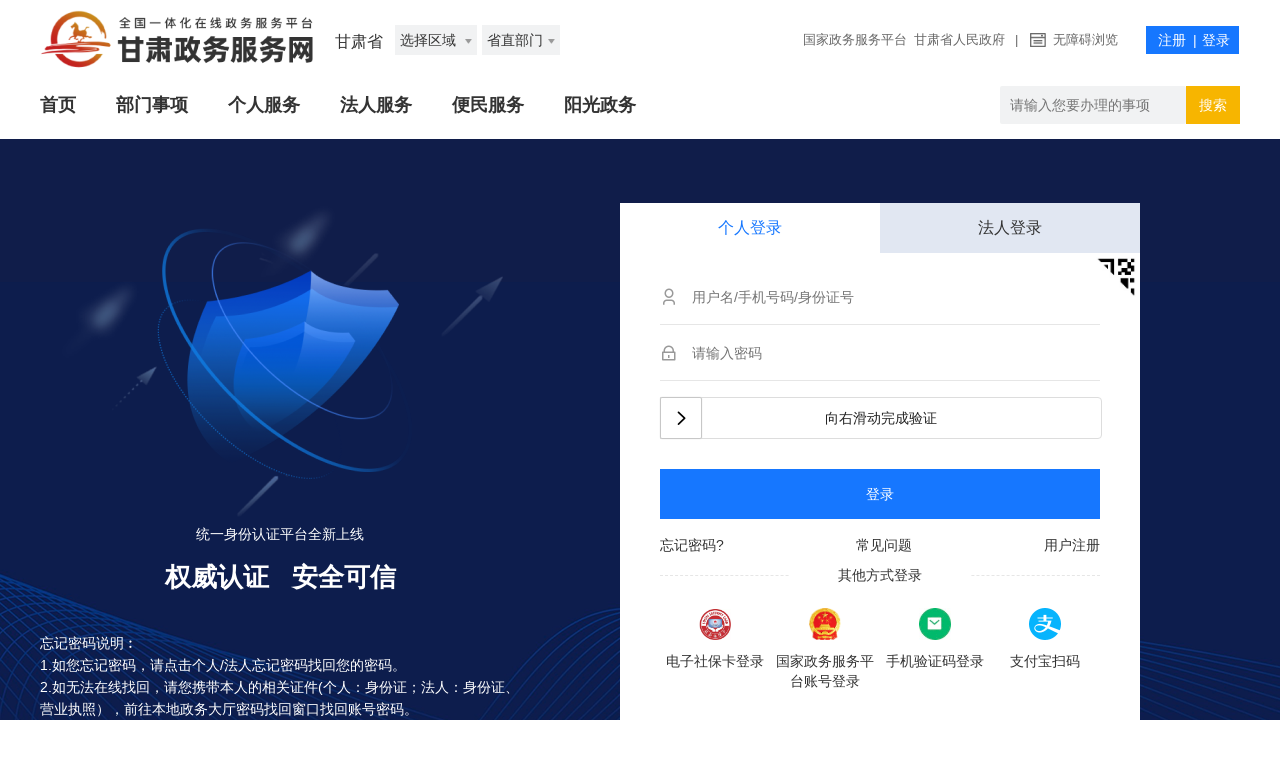

--- FILE ---
content_type: text/html;charset=UTF-8
request_url: https://zwfw.gansu.gov.cn/gsjis/sso/login?utype=0&redirect=istrue&client_id=zygszwfww&goto=http%3A%2F%2Fzwfw.gscx.gov.cn%2FwebSite%2FapplyItemPage.html%3FitemId%3D128313
body_size: 29272
content:
<!doctype html>
<html lang="zh-cn">
<head>
    <meta charset="utf-8">
    <meta http-equiv="X-UA-Compatible" content="IE=edge">
    <meta name="renderer" content="webkit">
    <meta http-equiv="pragma" content="no-cache">
    <meta http-equiv="cache-control" content="no-cache">
    <meta http-equiv="expires" content="0">
    <meta name="viewport" content="width=device-width, initial-scale=1">
    <title>甘肃省统一身份认证平台-用户登录</title>
    <link rel="stylesheet" href="https://zwfw.gansu.gov.cn/gsjis/static/login/css/bootstrap.min.css">
    <link rel="stylesheet" href="https://zwfw.gansu.gov.cn/gsjis/static/css/normalize.css">
    <link rel="stylesheet" href="https://zwfw.gansu.gov.cn/gsjis/static/icons/remixicon/remixicon.css">
    <link rel="stylesheet" href="https://zwfw.gansu.gov.cn/gsjis/static/css/login.css">
    <link rel="stylesheet" href="https://zwfw.gansu.gov.cn/gsjis/static/login/js/validator/jquery.validator.css">
    <link rel="stylesheet" href="https://zwfw.gansu.gov.cn/gsjis/static/login/css/verify.css">
    <link rel="icon" href="https://zwfw.gansu.gov.cn/gsjis/static/img/icon/favicon.ico">
    <link rel="stylesheet" href="https://zwfw.gansu.gov.cn/gsjis/static/js/dialog/style/ui-dialog.css">
    <link rel="stylesheet" href="https://zwfw.gansu.gov.cn/gsjis/static/login/css/modal-custom.css">
    <link rel="stylesheet" href="https://zwfw.gansu.gov.cn/gsjis/static/js/slidercaptcha/slidercaptcha.min.css">
    <!--[if lt IE 9]>
    <script src="https://zwfw.gansu.gov.cn/gsjis/static/login/js/html5.min.js"></script>
    <script src="https://zwfw.gansu.gov.cn/gsjis/static/login/js/respond.min.js"></script>
    <![endif]-->
    <script src="https://zwfw.gansu.gov.cn/gsjis/static/login/js/jquery.min.js"></script>
    <style>
        body .ty-header{
            min-height: 80px;
        }
        body .ty-header-bottom{
            display: block;
        }
        body .ty-header-select{
            display: block;
        }
        body .tytb-lnr{
            display: none;
        }
        body .ty-header-right>ul>div{
            display: block;
        }
        body .aside{
            display: none !important;
        }
        .sliderIcon {
            display: none;
        }

        .slider,
        .sliderContainer,
        .sliderbg {
            border-radius: 0;
        }

        .sliderText {
            font-family: "微软雅黑";
        }

        .slider {
            box-shadow: none;
            border: 1px solid rgba(0, 0, 0, .1);
            background-image: url("[data-uri]") !important;
            background-position: center center !important;
            background-repeat: no-repeat !important;
        }

        .sliderContainer {
            height: 40px;
        }

        .sliderContainer_active .slider,
        .sliderContainer_fail .slider,
        .sliderContainer_success .slider,
        .slider:hover {
            background-image: url("[data-uri]") !important;
        }

        .sliderImageContainer {
            position: absolute;
            bottom: 100%;
            width: 100%;
        }

        .verifyCode {
            margin: 16px 0;
        }
        .warn-content{
            color: red;
            font-weight: bolder;
            font-size: 20px;
        }
    </style>
    <script type="text/javascript">
        var _hmt = _hmt || [];
        /*(function () {
            var hm = document.createElement("script");
            hm.src = "https://hm.baidu.com/hm.js?de20de06da15ec1ee0893ff044edcf6e";    <script type="text/javascript">
        var _hmt = _hmt || [];
        /*(function () {
            var hm = document.createElement("script");
            hm.src = "https://hm.baidu.com/hm.js?de20de06da15ec1ee0893ff044edcf6e";
            var s = document.getElementsByTagName("script")[0];
            s.parentNode.insertBefore(hm, s);
        })();*/
        try {
            var bodycount = $("body").size();//此处在正常登录时会报错，捕捉忽略
            window.top.location = "https://zwfw.gansu.gov.cn/gsjis/sso/main?utype=0";
        } catch (err) {//报错正常
        }
    </script>
</head>
<body>
<script type="text/javascript" src="https://zwfw.gansu.gov.cn/cms_files/filemanager/892888968/script/20217/bc1cfe0691c34ead987e22155897f754.js" charset="utf-8"></script>
<div class="login-main">
    <div class="g-main">
        <div class="login-slogan">
            <div class="slogan-sub-title">统一身份认证平台全新上线</div>
            <div class="slogan-title">
                <span>权威认证</span>
                <span>安全可信</span>
            </div>
            <div class="slogan-content"><br><p>忘记密码说明︰<p>
                <p>1.如您忘记密码，请点击个人/法人忘记密码找回您的密码。<p>
                <p>2.如无法在线找回，请您携带本人的相关证件(个人：身份证；法人：身份证、营业执照），前往本地政务大厅密码找回窗口找回账号密码。<p>
                <p>3.如以上均未解决，请联系客服。电话:12345。<p></div>
            <div class="slogan-content warn-content"><br>本平台为非涉密平台，严禁处理、传输国家秘密</div>
        </div>
        <div class="login-panel">
            <div class="login-tab-header">
                <ul>
                    <li class="active">个人登录</li>
                    <li>法人登录</li>
                </ul>
            </div>
            <div class="login-tab-body">
                <ul>
                    <li class="active">
                        <div class="login-toggle type-code qrcodelogin active" data-target="login-qrcode-user" >
                            <span>请使用甘快办APP或支付宝扫码登录</span>
                        </div>
                        <div class="login-toggle type-account accoutlogin" data-target="login-account-user">
                            <span>账号密码登录</span>
                        </div>
                        <div class="login-method active"  data-method="login-account-user">
                            <div id="userAccountArea">
                                <form id="userloginform" class="log-form" autocomplete="off" action="https://zwfw.gansu.gov.cn/gsjis/oauth/authorize" method="post" data-validator-option="{theme:'yellow_right_effect',stopOnError:true}">
                                    <input type="hidden" name="utype" value="0"/>
                                    <input type="hidden" name="client_id" value="zygszwfww"/>
                                    <input type="hidden" name="scope" value="read,write"/>
                                    <input type="hidden" name="response_type" value="code"/>
                                    <input type="hidden" name="state" value="14728301"/>
                                    <input type="hidden" name="goto" value="http%3A%2F%2Fzwfw.gscx.gov.cn%2FwebSite%2FapplyItemPage.html%3FitemId%3D128313"/>
                                    <input type="hidden" name="userVerifyCode" id="userVerifyCode"/>
                                    <div class="login-form-row">
                                        <i class="ri-user-3-line label-img"></i>
                                        <input type="hidden" id="encrypt_username" name="username"/>
                                        <input type="text" id="username" placeholder="用户名/手机号码/身份证号" data-rule="用户名:required;length[1~30]" autocomplete="off"/>
                                    </div>
                                    <div class="login-form-row">
                                        <i class="ri-lock-line label-img"></i>
                                        <input type="hidden" id="encrypt_password" name="password"/>
                                        <input type="password" id="password" placeholder="请输入密码" data-rule="密码:required;length[6~20]" autocomplete="new-password" onchange="checkpasssafe(this.value)">
                                        <!--                                        <i class="ri-eye-line password-img"></i>-->
                                    </div>

                                    <div class="login-form-row">
                                        <div class="verifyCode" id="verify-code"></div>
                                    </div>
                                    <!--                                    <div id="captchaUser"></div>-->
                                    <input type="hidden" id="captchaUserHd"/>
                                    <div class="messageTip" style="text-align: center;"></div>
                                    <div class="login-form-btn">
                                        <button type="submit">登录 </button>
                                    </div>
                                </form>
                                <div class="sign-up" style="text-align: center">
                                    <div class="forgot-password forgot"><a href="#">忘记密码?</a></div>
                                    <div class="user-register register"><a href="#">用户注册</a></div>
                                    <a href="#" class="answer">常见问题</a>
                                </div>
                            </div>



                            <div id="smsloginArea" style="display: none;">

                                <form id="smsloginform" class="log-form" autocomplete="off" action="https://zwfw.gansu.gov.cn/gsjis/oauth/authorize" method="post" data-validator-option="{theme:'yellow_right_effect',stopOnError:true}">
                                    <input type="hidden" name="utype" value="0"/>
                                    <input type="hidden" name="client_id" value="zygszwfww"/>
                                    <input type="hidden" name="scope" value="read,write"/>
                                    <input type="hidden" name="response_type" value="code"/>
                                    <input type="hidden" name="state" value="14728301"/>
                                    <input type="hidden" name="goto" value="http%3A%2F%2Fzwfw.gscx.gov.cn%2FwebSite%2FapplyItemPage.html%3FitemId%3D128313"/>
                                    <input type="hidden" name="third" value="MOBILE"/>

                                    <div class="login-form-row smsCode">
                                        <i class="ri-user-3-line label-img"></i>
                                        <input type="hidden" id="encrypt_mobile" name="mobile"/>
                                        <input type="text" id="mobile" placeholder="请输入手机号码" maxlength="11" data-rule="手机号码:required;mobile"
                                               autocomplete="off"/>

                                    </div>
                                    <div class="login-form-row smsCode">
                                        <i class="ri-lock-line label-img"></i>
                                        <input type="text" id="cardnosuffix" name="cardnosuffix"
                                               placeholder="请输入证件号后六位" maxlength="6"
                                               data-rule="证件号后六位:required;length[6]" autocomplete="off"/>
                                    </div>
                                    <div class="login-form-row smsCode" style="display: flex">
                                        <i class="ri-image-2-line label-img"></i>
                                        <input type="text" id="piccode" name="piccode" placeholder="请输入图形验证码" maxlength="4" data-rule="图形验证码:required;length[4]" style="width: 280px;">
                                        <span class="input-group-btn" style="margin-left: 13px">
                                            <img style="cursor: pointer; height:46px;" id="code_image" alt="图形验证码" title="看不清,换一个!" src="">
                                            <span id="btn_refresh"><i class="nc-icon-glyph arrows-1_refresh-68"></i>刷新</span>
                                        </span>
                                        <span class="msg-box" for="piccode"></span>
                                    </div>
                                    <div class="login-form-row smsCode" >
                                        <i class="ri-lock-password-line label-img"></i>
                                        <input type="text" id="smscode" name="smscode" maxlength="20" placeholder="请输入验证码" data-rule="验证码:required;length[6~20]" style="width: 280px;">
                                        <button class="vericode-btn getsmscode" style="width: 120px">获取验证码</button>
                                        <span class="msg-box" for="smscode"></span>
                                    </div>
                                    <div class="messageTip" style="text-align: center;"></div>

                                    <div class="login-form-btn">
                                        <button type="submit" >登录 </button>
                                    </div>
                                </form>
                                <div class="sign-up" style="text-align: center">
                                    <div class="forgot-password forgot"><a href="#">忘记密码?</a></div>
                                    <div class="user-register register"><a href="#">用户注册</a></div>
                                    <a href="#" class="answer">常见问题</a>
                                </div>
                            </div>
                            <div class="login-method" id="alipayQrCodeArea" data-method="login-qrcode-ele">
                                <div class="qr-code">
                                    <form id="alipayQrCodeForm" action="https://zwfw.gansu.gov.cn/gsjis/oauth/authorize" method="post">
                                        <input type="hidden" name="utype" value="0"/>
                                        <input type="hidden" name="third" value="THIRD"/>
                                        <input type="hidden" name="client_id" value="zygszwfww"/>
                                        <input type="hidden" name="scope" value="read,write"/>
                                        <input type="hidden" name="response_type" value="code"/>
                                        <input type="hidden" name="state" value="14728301"/>
                                        <input type="hidden" name="goto" value="http%3A%2F%2Fzwfw.gscx.gov.cn%2FwebSite%2FapplyItemPage.html%3FitemId%3D128313"/>
                                        <input type="hidden" id="alipayUserId" name="userid" value=""/>
                                    </form>
                                    <img alt="" src="" style="width: 190px; height: 210px;" id="alipayQrCodeImg">
                                </div>
                            </div>
                        </div>
                        <div class="login-method"  data-method="login-qrcode-user">
                            <!--<div class="qr-title"><i class="ri-qr-scan-2-line ri-lg" style="vertical-align: -4px;"></i>&nbsp;请使用<a href="#" target="_blank" id="downloadapp0">甘快办APP</a>扫码登录</div>-->
                            <div class="qr-title"><i class="ri-qr-scan-2-line ri-lg" style="vertical-align: -4px;"></i>&nbsp;请使用甘快办APP或支付宝扫码登录</div>
                            <div class="qr-code">
                                <form id="zwappform0" class="log-form" autocomplete="off" action="https://zwfw.gansu.gov.cn/gsjis/oauth/authorize" method="post" data-validator-option="{theme:'yellow_right_effect',stopOnError:true}">
                                    <!--  <a class="qrcode">
                                          <span style="font-size: larger;color: silver;">甘快办APP下载</span><br>
                                          <span class="appspan"><img style="width: 230px;height: 230px;" id="downloadapp"
                                                                     alt="政府app下载" src=""></span>
                                      </a>-->
                                    <input type="hidden" name="utype" value="0"/>
                                    <input type="hidden" name="client_id" value="zygszwfww"/>
                                    <input type="hidden" name="scope" value="read,write"/>
                                    <input type="hidden" name="response_type" value="code"/>
                                    <input type="hidden" name="state" value="14728301"/>
                                    <input type="hidden" name="goto" value="http%3A%2F%2Fzwfw.gscx.gov.cn%2FwebSite%2FapplyItemPage.html%3FitemId%3D128313"/>
                                    <input type="hidden" name="third" value="THIRD"/>
                                    <input type="hidden" class="zwappThird0" name="userid"/>
                                    <div style="padding: 2px;border:2px solid #999;border-radius: 4px;">
                                        <img alt="" src=""  id="qrcodeurl0">
                                    </div>
                                </form>
                            </div>
                        </div>

                        <div class="login-type">
                            <div class="type-title">
                                <span>其他方式登录</span>
                            </div>
                            <div class="type-list">
                                <a id="sbkdl" href="https://zwfw.gansu.gov.cn/gsjis/sso/thirdlogin/ssc?utype=0&client_id=zygszwfww&goto=http%3A%2F%2Fzwfw.gscx.gov.cn%2FwebSite%2FapplyItemPage.html%3FitemId%3D128313">
                                    <span class="type-icon">
                                        <img src="https://zwfw.gansu.gov.cn/gsjis/static/img/login/ico-shebao.jpeg" alt="">
                                    </span>
                                    <span class="type-name">电子社保卡登录</span>
                                </a>
                                <a href="https://zwfw.gansu.gov.cn/gsjis/sso/china/chinalogin?utype=0&client_id=zygszwfww&goto=http%3A%2F%2Fzwfw.gscx.gov.cn%2FwebSite%2FapplyItemPage.html%3FitemId%3D128313">
                                    <span class="type-icon">
                                        <img src="https://zwfw.gansu.gov.cn/gsjis/static/img/login/ico-nation.png" alt="">
                                    </span>
                                    <span class="type-name">国家政务服务平台账号登录</span>
                                </a>
                                <a class="smslogin" >
                                    <span class="type-icon">
                                        <img src="https://zwfw.gansu.gov.cn/gsjis/static/img/login/ico-msg.png" alt="">
                                    </span>
                                    <span class="type-name">手机验证码登录</span>
                                </a>
                                <a class="useraccount" style="display: none;">
                                    <span class="type-icon">
                                        <img src="https://zwfw.gansu.gov.cn/gsjis/static/img/login/ico-account.png" alt="">
                                    </span>
                                    <span class="type-name">账号密码登录</span>
                                </a>
                                <!-- <a href="https://zwfw.gansu.gov.cn/gsjis/sso/thirdlogin/wechat">
                                     <span class="type-icon">
                                         <img src="https://zwfw.gansu.gov.cn/gsjis/static/img/login/ico-wechat.png" alt="">
                                     </span>
                                     <span class="type-name">微信扫码</span>
                                 </a>-->
                                 <a class="alipayQrCodeLogin">
                                     <span class="type-icon">
                                         <img src="https://zwfw.gansu.gov.cn/gsjis/static/img/login/ico-alipay.png" alt="">
                                     </span>
                                     <span class="type-name">支付宝扫码</span>
                                 </a>
                            </div>
                        </div>
                    </li>
                    <li>
                        <div class="login-toggle type-code active" data-target="login-qrcode-corp" >
                            <span>请使用甘快办APP或支付宝扫码登录</span>
                        </div>
                        <div class="login-toggle type-account " data-target="login-account-corp">
                            <span>账号密码登录</span>
                        </div>
                        <div class="login-method active "  id="corpAccountArea" data-method="login-account-corp">
                            <div >
                                <form id="corploginform" class="log-form" autocomplete="off" action="https://zwfw.gansu.gov.cn/gsjis/oauth/authorize" method="post"
                                      data-validator-option="{theme:'yellow_right_effect',stopOnError:true}">
                                    <input type="hidden" name="utype" value="1"/>
                                    <input type="hidden" name="client_id" value="zygszwfww"/>
                                    <input type="hidden" name="scope" value="read,write"/>
                                    <input type="hidden" name="response_type" value="code"/>
                                    <input type="hidden" name="state" value="14728301"/>
                                    <input type="hidden" name="goto" value="http%3A%2F%2Fzwfw.gscx.gov.cn%2FwebSite%2FapplyItemPage.html%3FitemId%3D128313"/>
                                    <input type="hidden" name="corpVerifyCode" id="corpVerifyCode"/>
                                    <div class="login-form-row">
                                        <i class="ri-user-3-line label-img"></i>
                                        <input type="hidden" id="encrypt_corpname" name="corpname"/>
                                        <input type="text" id="corpname" data-rule="用户名:required;length[1~30]" placeholder="用户名/统一社会信用代码"  autocomplete="off">
                                    </div>
                                    <div class="login-form-row">
                                        <i class="ri-lock-line label-img"></i>
                                        <input type="hidden" id="encrypt_corppassword" name="corppassword"/>
                                        <input type="password" id="corppassword" placeholder="请输入密码" data-rule="密码:required;length[6~20]"
                                               autocomplete="new-password" onchange="checkpasssafe(this.value)">
                                        <!--                                        <i class="ri-eye-line password-img"></i>-->
                                    </div>

                                    <div class="login-form-row">
                                        <div class="verifyCode" id="verify-code-corp"></div>
                                    </div>

                                    <!--                                    <div id="captchaCorp"></div>-->
                                    <input type="hidden" id="captchaCorpHd"/>
                                    <div class="form-group-tip">
                                        <div id="corpmessageTip" style="text-align: center;"></div>
                                    </div>
                                    <div class="login-form-btn">
                                        <button id="corpbtn" type="submit">登录 </button>
                                    </div>
                                </form>
                                <div class="sign-up" style="text-align: center">
                                    <div class="forgot-password forgot"><a href="#">忘记密码?</a></div>
                                    <div class="user-register register"><a href="#">用户注册</a></div>
                                    <a href="#" class="answer">常见问题</a>
                                    <!-- <div class="forgot-password"><a href="#">忘记密码?</a></div>
                                     <div class="user-register"><a href="#">用户注册</a></div>-->
                                </div>
                            </div>
                        </div>
                        <div class="login-method" id="corpZwappArea" data-method="login-qrcode-corp">
                            <!--<div class="qr-title"><i class="ri-qr-scan-2-line ri-lg" style="vertical-align: -4px;"></i>&nbsp;请使用<a href="#" target="_blank" id="downloadapp1">甘快办APP</a>扫码登录</div>-->
                            <div class="qr-title"><i class="ri-qr-scan-2-line ri-lg" style="vertical-align: -4px;"></i>&nbsp;请使用甘快办APP或支付宝扫码登录</div>
                            <div class="qr-code">
                                <form id="zwappform1" class="log-form" autocomplete="off" action="https://zwfw.gansu.gov.cn/gsjis/oauth/authorize" method="post" data-validator-option="{theme:'yellow_right_effect',stopOnError:true}">
                                    <!--  <a class="qrcode">
                                          <span style="font-size: larger;color: silver;">甘快办APP下载</span><br>
                                          <span class="appspan"><img style="width: 230px;height: 230px;" id="downloadapp"
                                                                     alt="政府app下载" src=""></span>
                                      </a>-->
                                    <input type="hidden" name="utype" value="1"/>
                                    <input type="hidden" name="client_id" value="zygszwfww"/>
                                    <input type="hidden" name="scope" value="read,write"/>
                                    <input type="hidden" name="response_type" value="code"/>
                                    <input type="hidden" name="state" value="14728301"/>
                                    <input type="hidden" name="goto" value="http%3A%2F%2Fzwfw.gscx.gov.cn%2FwebSite%2FapplyItemPage.html%3FitemId%3D128313"/>
                                    <input type="hidden" name="third" value="THIRD"/>
                                    <input type="hidden" class="zwappThird1" name="userid"/>
                                    <div style="padding: 2px;border:2px solid #999;border-radius: 4px;">
                                        <img alt="" src=""  id="qrcodeurl1">
                                    </div>
                                </form>
                            </div>
                        </div>
                        <div class="login-method" id="corpeleArea" data-method="login-qrcode-ele">
                            <div class="qr-title">请使用电子营业执照APP/小程序扫码登录</div>
                            <div class="qr-code">
                                <form id="elecodeForm" action="https://zwfw.gansu.gov.cn/gsjis/oauth/authorize" method="post">
                                    <input type="hidden" name="utype" value="1"/>
                                    <input type="hidden" name="third" value="ELECODE"/>
                                    <input type="hidden" name="client_id" value="zygszwfww"/>
                                    <input type="hidden" name="scope" value="read,write"/>
                                    <input type="hidden" name="response_type" value="code"/>
                                    <input type="hidden" name="state" value="14728301"/>
                                    <input type="hidden" name="goto" value="http%3A%2F%2Fzwfw.gscx.gov.cn%2FwebSite%2FapplyItemPage.html%3FitemId%3D128313"/>
                                    <input type="hidden" id="uniscid" name="uniscid" value=""/>
                                </form>
                                <img alt="" src="" style="width: 200px; height: 200px;" id="erweima">
                            </div>
                        </div>
                        <div class="login-type">
                            <div class="type-title">
                                <span>其他方式登录</span>
                            </div>
                            <div class="type-list">
                                <a href="https://zwfw.gansu.gov.cn/gsjis/sso/china/chinalogin?utype=1&client_id=zygszwfww&goto=http%3A%2F%2Fzwfw.gscx.gov.cn%2FwebSite%2FapplyItemPage.html%3FitemId%3D128313">
                                    <span class="type-icon">
                                        <img src="https://zwfw.gansu.gov.cn/gsjis/static/img/login/ico-nation.png" alt="">
                                    </span>
                                    <span class="type-name">国家政务服务平台账号登录</span>
                                </a>
                                <a href="#" id="switchwele">
                                    <span class="type-icon">
                                        <img src="https://zwfw.gansu.gov.cn/gsjis/static/img/login/ico-yingye.png" alt="">
                                    </span>
                                    <span class="type-name">电子营业执照登录</span>
                                </a>
                                <a href="#" id="switchcorpaccount" style="display: none">
                                    <span class="type-icon">
                                        <img src="https://zwfw.gansu.gov.cn/gsjis/static/img/login/ico-account.png" alt="">
                                    </span>
                                    <span class="type-name">账号密码登录</span>
                                </a>
                            </div>
                        </div>
                    </li>
                </ul>
            </div>
        </div>
    </div>
</div>
<!-- 模态框 展示pdf -->
<div class="modal fade bd-example-modal-lg" tabindex="-1" role="dialog" aria-labelledby="myLargeModalLabel" aria-hidden="true">
    <div class="modal-dialog modal-lg">
        <div class="modal-content" style="width: 900px;height: 1190px;"></div>
    </div>
</div>
<div class="modal custom-modal fade" id="cardNoModal" tabindex="-1" role="dialog" aria-labelledby="cardNoModalLabel">
    <div class="modal-dialog" role="document">
        <div class="modal-content">
            <div class="modal-body">
                <div class="warm-title">
                    <span>温馨提示</span>
                </div>
                <div class="warm-subtitle">证件后六位不正确，请通过以下操作进行登录：</div>
                <p>1.请下载<a class="gkb" href="#">甘快办</a>进行重新注册;</p>
                <p>2.通过<a class="forgot" href="#">忘记密码</a>找回密码。</p>
            </div>
            <div class="modal-footer">
                <button type="button" class="btn btn-primary" data-dismiss="modal">关闭</button>
            </div>
        </div>
    </div>
</div>

<!-- JavaScript -->
<script src="https://zwfw.gansu.gov.cn/gsjis/static/login/js/bootstrap.min.js"></script>
<script src="https://zwfw.gansu.gov.cn/gsjis/static/login/js/validator/jquery.validator.js"></script>
<script src="https://zwfw.gansu.gov.cn/gsjis/static/login/js/validator/jquery.validator.zh_CN.js"></script>
<script src="https://zwfw.gansu.gov.cn/gsjis/static/js/jquery/jquery.md5.js"></script>
<script src="https://zwfw.gansu.gov.cn/gsjis/static/js/smcrypto/sm4.js"></script>
<script src="https://zwfw.gansu.gov.cn/gsjis/static/js/jpower/dzzw.webfinal.all.js"></script>
<!-- 对话框 -->
<script src="https://zwfw.gansu.gov.cn/gsjis/static/js/dialog/dialog-min.js"></script>
<script src="https://zwfw.gansu.gov.cn/gsjis/static/js/dialog/dialog-plus-min.js"></script>
<script src="https://zwfw.gansu.gov.cn/gsjis/static/js/jquery/jquery.json.min.js"></script>

<script src="https://zwfw.gansu.gov.cn/gsjis/static/js/qrcode/qrcode.js"></script>
<script src="https://zwfw.gansu.gov.cn/gsjis/static/js/login/js/aes.js"></script>
<script src="https://zwfw.gansu.gov.cn/gsjis/static/js/smcrypto/crypto-js.js"></script>
<script src="https://zwfw.gansu.gov.cn/gsjis/static/js/smcrypto/sm2.js"></script>
<script src="https://zwfw.gansu.gov.cn/gsjis/static/js/signature/signature.js"></script>
<script src="https://zwfw.gansu.gov.cn/gsjis/static/login/js/verify.js"></script>
<script src="https://zwfw.gansu.gov.cn/gsjis/static/login/js/verifyCode.js"></script>
<script src="https://zwfw.gansu.gov.cn/gsjis/static/js/slidercaptcha/slidercaptcha.min.js"></script>
<script src="https://zwfw.gansu.gov.cn/gsjis/static/js/pdfobject.min.js"></script>
<script>

    var verifyToken = "9851B6353E0347D2A4A699716D098A3F";

    $(function () {
        /*$(window).resize(function () {
            var marginHeight = $(window).height() - 715;
            if (marginHeight <= 0) {
                marginHeight = 0;
            }
            $("#loginBlock").css("margin-top", marginHeight / 2);
        }).resize();*/
        //$("#sbkdl").attr("disabled", true);
        //$("#sbkdl").css("pointer-events", "none");
        //$("#switchwele").attr("disabled", true);
        //$("#switchwele").css("pointer-events", "none");
        $('.sidebar-toggle').click(function (e) {
            e.preventDefault();
            $('.skeleton').toggleClass('skeleton-sidebar-expanded');
            window.dispatchEvent(new Event('resize'));
        })
        $('#captchaUser,#captchaCorp').sliderCaptcha({
            width: 425,
            height: 180,
            repeatIcon: 'fa fa-redo',
            barText: '向右滑动完成验证',
            setSrc: function () {
                return 'https://zwfw.gansu.gov.cn/gsjis/static/js/slidercaptcha/image/' + Math.round(Math.random() * 4 + 1) + '.jpg';
            },
            onSuccess: function () {
                $('.sliderImageContainer').hide();
                var container = $(this).attr("id");
                if (container == "captchaUser") {
                    $("#" + container + "Hd").val("1");
                } else {
                    $("#" + container + "Hd").val("1");
                }
            },
            onRefresh: function () {
                var container = $(this).attr("id");
                $("#" + container + "Hd").val("1");
            }
        });
        $('.sliderImageContainer').hide();
        $('.slider').mousedown(function () {
            $('.sliderImageContainer').show();
        });
        //切换tab
        $('body').on('click', '.login-tab-header>ul>li', function () {
            var count = $(this).index();
            $(this).addClass('active').siblings().removeClass('active');
            $('.login-tab-body>ul>li').eq(count).addClass('active').siblings().removeClass('active');
            $(".type-account").click();
            $(".useraccount").click();
            $('.verify-refresh').click();
            $("#switchcorpaccount").click();
            validateCode = '';
        });
        // 密码框悬浮显示
        // $('input[type="password"]').hover(function () {
        //     $(this).attr('type', 'text');
        //     $(this).siblings('.password-img').addClass('ri-eye-close-line').removeClass('ri-eye-line');
        // }, function () {
        //     $(this).attr('type', 'password');
        //     $(this).siblings('.password-img').addClass('ri-eye-line').removeClass('ri-eye-close-line');
        // });
        // 点击扫码登录
        $('body').on('click', '.login-toggle', function () {
            $(this).removeClass('active').siblings('.login-toggle').addClass('active');
            var targetMethod = $(this).data('target');
            $(this).siblings('[data-method="'+ targetMethod +'"]').addClass('active').siblings('.login-method').removeClass('active');

            if(targetMethod=="login-account-corp"){
                $("#corpAccountArea").show();
                $("#corpZwappArea").hide();
                $("#corpeleArea").hide();
            }
            if(targetMethod=="login-qrcode-corp"){
                //获取法人政务二维码
                $("#corpZwappArea").show();
                $("#corpeleArea").hide();
                $("#corpAccountArea").hide();
                getQRcode();
            } else if(targetMethod=="login-qrcode-user"){
                //获取自然人政务二维码
                getQRcode();
            }
            // else if(targetMethod=="login-account-user"){
            //     $(".alipayQrCodeLogin").show();
            //     $(".useraccount").hide();
            // }
        });

        // 新版滑动验证码
        //var windowWidth = $(window).width()
        //if(windowWidth>500){
        var imgWidth = '440px',imgHeight='150px',blockSize='50px',barHeight='40px',barBottom='42px';
        $('#verify-code').slideVerify({
            type : 2,		//类型
            vOffset : 5,	//误差量，根据需求自行调整
            vSpace : 5,	//间隔
            imgSize: {
                width: imgWidth,
                height: imgHeight,
            },
            blockSize: {
                width: blockSize,
                height: blockSize,
            },
            barSize: {
                width: imgWidth,
                height: barHeight,
                bottom: barBottom,
            },
            ready : function() {
            },
            success : function() {
                $.ajax({
                    type : "post",
                    url : "https://zwfw.gansu.gov.cn/gsjis/web/verCode",
                    data : {token : verifyToken},
                    dataType : "json",
                    success : function(result) {
                        //var data = JSON.parse(decryptData(result.data));
                        if("200" == result.state){
                            validateCode = result.data;
                            verifyToken=result.verifyToken;
                        }else{
                            //alert(result.error);
                        }
                    }
                });
            },
            error : function() {
                validateCode = '';
            }

        });

        $('#verify-code-corp').slideVerify({
            type : 2,		//类型
            vOffset : 5,	//误差量，根据需求自行调整
            vSpace : 5,	//间隔
            imgSize: {
                width: imgWidth,
                height: imgHeight,
            },
            blockSize: {
                width: blockSize,
                height: blockSize,
            },
            barSize: {
                width: imgWidth,
                height: barHeight,
                bottom: barBottom,
            },
            ready : function() {
            },
            success : function() {
                $.ajax({
                    type : "post",
                    url : "https://zwfw.gansu.gov.cn/gsjis/web/verCode",
                    data : {token : verifyToken},
                    dataType : "json",
                    success : function(result) {
                        //var data = JSON.parse(decryptData(result.data));
                        if("200" == result.state){
                            validateCode = result.data;
                            verifyToken=result.verifyToken;
                        }else{
                            //alert(result.error);
                        }
                    }
                });
            },
            error : function() {
                validateCode = '';
            }

        });
    });

    var logintype = "0";
    var client_id = "zygszwfww";
    var gotourl = "http%3A%2F%2Fzwfw.gscx.gov.cn%2FwebSite%2FapplyItemPage.html%3FitemId%3D128313";

    var qrCodeTimer = null;
    var pollTimer = null;
    var eletimer = null;

    $(function () {
        function checkImage(id) {
            var dom = $(id).val();
            if (!dom) {
                WebFinal.tips("<div style='padding-bottom:10px;text-align:left;color:red;'>请滑动滑块填充拼图以通过验证</div>")
                // var a = {};
                // a.title = "系统提示";
                // a.content = "<div style='padding-bottom:10px;text-align:left;color:red;'><i class='mdicon mdicon-close' style='color:red;font-size:120%;'></i>&nbsp;请滑动滑块填充拼图以通过验证</div>";
                // a.okValue = "确定";
                // a.cancelValue = "取消";
                // a.width = "250px";
                // WebFinal.dialog.alert(a);
            }
            return dom;
        }



        window.setTimeout(function () {
             $("#code_image").attr("src", "https://zwfw.gansu.gov.cn/gsjis/web/checkcode?v=" + new Date().getTime());
         }, 200);
         //刷新验证码
         $("#code_image").click(function () {
             var stamp = new Date().getTime();
             $(this).attr("src", "https://zwfw.gansu.gov.cn/gsjis/web/checkcode?v=" + stamp);
         });
        var loginway = "";
        var loginfailed = "false";
        var message = "";
        if ("0" == logintype) {
            $('.login-tab-header>ul>li').eq(0).click();
        } else if ("1" == logintype) {
            $('.login-tab-header>ul>li').eq(1).click();
        }

        if (loginfailed == "true") {
            if ("0" == logintype) {
                $(".messageTip").html("<div style='margin-top: 16px;padding:8px;line-height: 1.5;'><font color='red'>" + message + "</font></div>");
            } else if ("1" == logintype) {
                $("#corpmessageTip").html("<div style='margin-top: 16px;padding:8px;line-height: 1.5;'><font color='red'>" + message + "</font></div>");
            }
        }
        $(".register").click(function () {
            var utype = "0";
            if ($('.login-tab-header>ul>li').eq(1).hasClass("active")) {
                utype = "1";
            }
            window.location.href = "https://zwfw.gansu.gov.cn/gsjis/sso/register?utype=" + utype + "&client_id=" + client_id + "&goto=" + gotourl;
        });
        $(".forgot").click(function () {
            var utype = "0";
            if ($('.login-tab-header>ul>li').eq(1).hasClass("active")) {
                utype = "1";
            }
            window.location.href = "https://zwfw.gansu.gov.cn/gsjis/sso/forgot/userpass?utype=" + utype + "&client_id=" + client_id + "&goto=" + gotourl;
        });

        $('#userloginform').validator({
            valid: function (form) {
                if (validateCode == '') {
                    $(".messageTip").html("<div style='margin-top: 16px;padding:8px;line-height: 1.5;'><font color='red'>请先完成滑动验证</font></div>");
                    $('.verify-refresh').click();
                    return;
                }
                // if (checkImage('#captchaUserHd')) {
                $("#encrypt_password").val(encryptSM2($("#password").val()));
                $("#encrypt_username").val(encryptSM2($("#username").val()));
                $("#userVerifyCode").val(validateCode);
                form.submit();
                // }
            }
        });


        $('#corploginform').validator({
            valid: function (form) {
                // if (checkImage('#captchaCorpHd')) {

                if (validateCode == '') {
                    $("#corpmessageTip").html("<div style='margin-top: 16px;padding:8px;line-height: 1.5;'><font color='red'>请先完成滑动验证</font></div>");
                    $('.verify-refresh').click();
                    return;
                }

                $("#encrypt_corpname").val(encryptSM2($("#corpname").val()));
                $("#encrypt_corppassword").val(encryptSM2($("#corppassword").val()));
                $("#corpVerifyCode").val(validateCode);
                form.submit();
                // }
            }
        });

        $('#smsloginform').validator({
            valid: function (form) {
                $("#encrypt_mobile").val(encryptSM2($("#mobile").val()));
                form.submit();
            }
        });


        if (loginway == "zwapp") {
            /* var utype = "0";*/
            if ($('.login-tab-header>ul>li').eq(1).hasClass("active")) {
                $('[data-target="login-qrcode-corp"]').click();
            }else{
                $('[data-target="login-qrcode-user"]').click();
            }
        }
        $(".smslogin").click(function () {
            $(".accoutlogin").click();
            $("#userAccountArea").hide();
            $("#alipayQrCodeArea").hide();
            $("#smsloginArea").show();
            $(".useraccount").show();
            $(".alipayQrCodeLogin").show();
            $(this).hide();
            //轮训停止
            stopPoll();
        });

        $(".alipayQrCodeLogin").click(function () {
            $(".qrcodelogin").click();
            // $(".useraccount").show();
            // $(".smslogin").show();
            // $(".alipayQrCodeLogin").hide();
        });

        $(".useraccount").click(function () {
            $(".accoutlogin").click();
            $("#smsloginArea").hide();
            $("#alipayQrCodeArea").hide();
            $("#userAccountArea").show();
            $(".smslogin").show();
            $(".alipayQrCodeLogin").show();
            $(this).hide();
            //轮训停止
            stopPoll();
        });

        $("#switchwele").click(function () {
            $("#corpAccountArea").hide();
            $("#corpZwappArea").hide();
            $("#corpeleArea").show();
            $("#switchcorpaccount").show();
            $(this).hide();
            //获取二维码
            corpQRCodeLogin();
        });

        $("#switchcorpaccount").click(function () {
            $("#corpeleArea").hide();
            $("#corpZwappArea").hide();
            $("#corpAccountArea").show();
            $("#switchwele").show();
            $(this).hide();
            if (eletimer != null || eletimer != "") {
                clearInterval(eletimer);
            }
        });
    });

    function getQRcode() {
        var utype = "0";
        if ($('.login-tab-header>ul>li').eq(1).hasClass("active")) {
            utype = "1";
        }
        $("#qrcodeurl" + utype).empty();
        if (qrCodeTimer != null || qrCodeTimer != "") {
            clearInterval(qrCodeTimer);
        }
        //获取二维码
        $.ajax({
            type: "POST",
            url: "https://zwfw.gansu.gov.cn/gsjis/sso/thirdlogin/zwapp",
            // timeout: 60000,
            async: true,
            data: {"utype": utype},
            beforeSend:function(){
                $("#qrcodeurl"+utype).attr("src" ,"[data-uri]");
            },
            success: function (data) {
                if (data.state == 1) {
                    $("#downloadapp"+utype).attr("href", data.downloadUrl);
                    $("#qrcodeurl"+utype).attr("src", "data:image/png;base64," +data.qrcodeUrl);
                    //开始轮训结果
                    pollTimer = setInterval("pollResult('"+utype+"')", 3000);
                    setTimeout(function () {
                        if (pollTimer != null || pollTimer != "") {
                            clearInterval(pollTimer);
                        }
                    }, 60000);
                } else {
                    //获取二维码失败提示
                }
            }
        });
        qrCodeTimer = setInterval("getQRcode()", 1000 * 60 * 5);
    }

    function pollResult(utype) {


        $.ajax({
            type: "POST",
            url: "https://zwfw.gansu.gov.cn/gsjis/sso/zwapp/poll",
            timeout: 60000,
            async: true,
            success: function (data) {
                if (data.state != 1) {
                    //提示失败
                    /*if(pollTimer!=null||pollTimer!=""){
                        clearInterval(pollTimer);
                    }*/
                } else {
                    if (pollTimer != null || pollTimer != "") {
                        clearInterval(pollTimer);
                    }
                    $(".zwappThird"+utype).val(data.ykbsign);
                    $("#zwappform"+utype).submit();
                }
            }
        });
        //pollTimer = setInterval("pollResult('"+ requestId +"')", 3000);
    }



    function corpQRCodeLogin() {
        //加载二维码
        var qrid = "";
        $.ajax({
            type: 'post',
            dataType: "json",
            url: "https://zwfw.gansu.gov.cn/gsjis/sso/thirdlogin/elecode",
            async: false,
            data: {},
            success: function (data) {
                $("#erweima").attr("src", "data:image/png;base64," + data.qrimage);
                qrid = data.qrid;
            }
        });
        eletimer = setInterval("getEleCodeInfo('" + qrid + "')", 2000);
    }

    function getEleCodeInfo(qrid) {
        $.ajax({
            type: 'post',
            dataType: "json",
            url: "https://zwfw.gansu.gov.cn/gsjis/sso/thirdlogin/getEleCodeInfo",
            async: false,
            data: {
                "qrid": qrid
            },
            success: function (data) {
                if (data.status) {
                    //登录成功
                    clearInterval(eletimer);
                    //统一社会信用代码
                    var uniscid = data.detail;
                    var ishave = data.ishave;
                    var entname = data.entname;
                    if (ishave) {
                        $("#uniscid").val(uniscid);
                        $("#elecodeForm").submit();
                    } else {
                        window.location.href = "https://zwfw.gansu.gov.cn/gsjis/sso/thirdlogin/bindCorpinfo?uniscid=" + uniscid + "&entname=" + entname + "&client_id=" + client_id + "&goto=" + gotourl;
                    }
                } else {
                    if (data.obj == 'wait') {
                        //二维码处于无授权状态，继续等待，启动下一次轮询
                    } else {
                        //二维码状态查询错误，刷新页面，重新申请新的二维码
                        clearInterval(eletimer);
                        corpQRCodeLogin();
                    }
                }
            },
            error: function (a, b, c) {
            }
        });
    }

    function getAlipayQrCode() {
        //加载二维码
        var qrid = "";
        $.ajax({
            type: 'post',
            dataType: "json",
            url: "https://zwfw.gansu.gov.cn/gsjis/sso/thirdlogin/alipay/qrCode",
            async: false,
            data: {},
            success: function (data) {
                if (data.state === "1") {
                    $("#alipayQrCodeImg").attr("src", data.qrcodeUrl);
                } else {
                    WebFinal.dialog.alertError(data.msg);
                }
            }
        });
        eletimer = setInterval("alipayLoginPoll()", 3000);
    }

    function alipayLoginPoll() {
        $.ajax({
            type: 'post',
            dataType: "json",
            url: "https://zwfw.gansu.gov.cn/gsjis/sso/thirdlogin/alipay/poll",
            async: false,
            success: function (data) {
                if (data.state === "1") {
                    //登录成功
                    stopPoll();
                    //统一社会信用代码
                    var userid = data.userid;
                    var ishave = data.ishave;
                    if (ishave) {
                        $("#alipayUserId").val(userid);
                        $("#alipayQrCodeForm").submit();
                    } else {
                        window.location.href = "https://zwfw.gansu.gov.cn/gsjis/sso/bind/third?thirdid=" + userid +  "&thirdtype=alipay";
                    }
                }
            },
            error: function (a, b, c) {
            }
        });
    }

    /** 以下为短信验证码登录 */
    var wait = 120;

    function time(o) {
        if (wait == 0) {
            o.removeClass("disabled");
            o.html("重新获取");
            wait = 120;
        } else {
            o.html("等待接收(" + wait + ")秒");
            wait--;
            setTimeout(function () {
                    time(o);
                },
                1000);
        }
    }

    //获取短信验证码
    $(".getsmscode").click(function () {
        var $this = $(this);
        var mobileValid = $("#mobile").isValid() + '';
        var piccodeValid = $("#piccode").isValid()+'';
        var cardnosuffixValid = $("#cardnosuffix").isValid() + '';

        if (!$this.is('.disabled')) {
            if (cardnosuffixValid != 'false' && mobileValid != 'false' && piccodeValid != 'false') {
                var cmd = new WebFinal.command("https://zwfw.gansu.gov.cn/gsjis/sso");
                var params = encryptSM2(JSON.stringify({"mobile": $('#mobile').val(), "piccode": $('#piccode').val(), "cardnosuffix": $('#cardnosuffix').val()}))
                cmd.setParameter("data", params);
                var ret = cmd.execute("sendSMSlogin");
                if (!ret.error && ret.state == 1) {
                    time($this);
                    $this.addClass("disabled");
                    $('#smscode').val('');
                } else if(ret.state == 2) {
                    $("#cardNoModal").modal('show');
                }else{
                    WebFinal.dialog.alertError(ret.msg);
                }
                $("#code_image").trigger('click')
            }
        }
    });

    function checkpasssafe(pwd) {
        if (pwd != "" && pwd != null) {
            if (!(/^(?![a-zA-Z]+$)(?![A-Z0-9]+$)(?![A-Z\W_!@#$^&*~-]+$)(?![a-z0-9]+$)(?![a-z\W_!@#$^&*~-]+$)(?![0-9\W_!@#$^&*~-]+$)[a-zA-Z0-9\W_!@#$^&*~-]{8,20}$/.test(pwd))) {
                WebFinal.dialog.alertError("尊敬的客户：你的统一实名认证系统登陆密码未通过弱口令校验请通过图形验证码下面的“忘记密码”功能重新设置你的新密码（新密码规则：1.密码长度8-20位；2.密码需要包含大写字母、小写字母、数字和特殊符号的任意三种或三种以上组合），如果忘记密码不能正常修改的，请拨打下面的客服电话进行修改，谢谢！");
            }
        }
    }

    // 停止轮询
    function stopPoll() {
        try {
            if (pollTimer != null || pollTimer != "") {
                clearInterval(pollTimer);
            }
            if (qrCodeTimer != null || qrCodeTimer != "") {
                clearInterval(qrCodeTimer);
            }
            if (eletimer != null || eletimer != "") {
                clearInterval(eletimer);
            }
        } catch (error) {
            console.error("Failed to stop poll:", error);
        }
    }

    $(".answer").click(function (){
        $('.bd-example-modal-lg').modal('show');
        PDFObject.embed("https://zwfw.gansu.gov.cn/gsjis/static/pdf/常见问题.pdf",".modal-content");
    })
    $(".gkb").click(function (){
        $("#cardNoModal").modal('hide');
        $('.bd-example-modal-lg').modal('show');
        PDFObject.embed("https://zwfw.gansu.gov.cn/gsjis/static/pdf/甘快办注册操作手册.pdf",".modal-content");
    })
</script>
<script type="text/javascript" src="https://zwfw.gansu.gov.cn/cms_files/filemanager/892888968/script/20217/ff8118e005514463b6ba11fa4b932d4e.js" charset="utf-8"></script>
</body>

</html>


--- FILE ---
content_type: text/css;charset=UTF-8
request_url: https://zwfw.gansu.gov.cn/gsjis/static/icons/remixicon/remixicon.css
body_size: 14693
content:
/*
* Remix Icon v2.5.0
* https://remixicon.com
* https://github.com/Remix-Design/RemixIcon
*
* Copyright RemixIcon.com
* Released under the Apache License Version 2.0
*
* Date: 2020-05-23
*/
@font-face {
  font-family: "remixicon";
  src: url('remixicon.eot?t=1590207869815');
  /* IE9*/
  src: url('remixicon.eot?t=1590207869815#iefix') format('embedded-opentype'), /* IE6-IE8 */ url("remixicon.woff2?t=1590207869815") format("woff2"), url("remixicon.woff?t=1590207869815") format("woff"), url('remixicon.ttf?t=1590207869815') format('truetype'), /* chrome, firefox, opera, Safari, Android, iOS 4.2+*/ url('remixicon.svg?t=1590207869815#remixicon') format('svg');
  /* iOS 4.1- */
  font-display: swap;
}
[class^="ri-"],
[class*=" ri-"] {
  font-family: 'remixicon' !important;
  font-style: normal;
  -webkit-font-smoothing: antialiased;
  -moz-osx-font-smoothing: grayscale;
}
.ri-lg {
  font-size: 1.3333em;
  line-height: 0.75em;
  vertical-align: -0.0667em;
}
.ri-xl {
  font-size: 1.5em;
  line-height: 0.6666em;
  vertical-align: -0.075em;
}
.ri-xxs {
  font-size: 0.5em;
}
.ri-xs {
  font-size: 0.75em;
}
.ri-sm {
  font-size: 0.875em;
}
.ri-1x {
  font-size: 1em;
}
.ri-2x {
  font-size: 2em;
}
.ri-3x {
  font-size: 3em;
}
.ri-4x {
  font-size: 4em;
}
.ri-5x {
  font-size: 5em;
}
.ri-6x {
  font-size: 6em;
}
.ri-7x {
  font-size: 7em;
}
.ri-8x {
  font-size: 8em;
}
.ri-9x {
  font-size: 9em;
}
.ri-10x {
  font-size: 10em;
}
.ri-fw {
  text-align: center;
  width: 1.25em;
}
.ri-24-hours-fill:before {
  content: "\ea01";
}
.ri-24-hours-line:before {
  content: "\ea02";
}
.ri-4k-fill:before {
  content: "\ea03";
}
.ri-4k-line:before {
  content: "\ea04";
}
.ri-a-b:before {
  content: "\ea05";
}
.ri-account-box-fill:before {
  content: "\ea06";
}
.ri-account-box-line:before {
  content: "\ea07";
}
.ri-account-circle-fill:before {
  content: "\ea08";
}
.ri-account-circle-line:before {
  content: "\ea09";
}
.ri-account-pin-box-fill:before {
  content: "\ea0a";
}
.ri-account-pin-box-line:before {
  content: "\ea0b";
}
.ri-account-pin-circle-fill:before {
  content: "\ea0c";
}
.ri-account-pin-circle-line:before {
  content: "\ea0d";
}
.ri-add-box-fill:before {
  content: "\ea0e";
}
.ri-add-box-line:before {
  content: "\ea0f";
}
.ri-add-circle-fill:before {
  content: "\ea10";
}
.ri-add-circle-line:before {
  content: "\ea11";
}
.ri-add-fill:before {
  content: "\ea12";
}
.ri-add-line:before {
  content: "\ea13";
}
.ri-admin-fill:before {
  content: "\ea14";
}
.ri-admin-line:before {
  content: "\ea15";
}
.ri-advertisement-fill:before {
  content: "\ea16";
}
.ri-advertisement-line:before {
  content: "\ea17";
}
.ri-airplay-fill:before {
  content: "\ea18";
}
.ri-airplay-line:before {
  content: "\ea19";
}
.ri-alarm-fill:before {
  content: "\ea1a";
}
.ri-alarm-line:before {
  content: "\ea1b";
}
.ri-alarm-warning-fill:before {
  content: "\ea1c";
}
.ri-alarm-warning-line:before {
  content: "\ea1d";
}
.ri-album-fill:before {
  content: "\ea1e";
}
.ri-album-line:before {
  content: "\ea1f";
}
.ri-alert-fill:before {
  content: "\ea20";
}
.ri-alert-line:before {
  content: "\ea21";
}
.ri-aliens-fill:before {
  content: "\ea22";
}
.ri-aliens-line:before {
  content: "\ea23";
}
.ri-align-bottom:before {
  content: "\ea24";
}
.ri-align-center:before {
  content: "\ea25";
}
.ri-align-justify:before {
  content: "\ea26";
}
.ri-align-left:before {
  content: "\ea27";
}
.ri-align-right:before {
  content: "\ea28";
}
.ri-align-top:before {
  content: "\ea29";
}
.ri-align-vertically:before {
  content: "\ea2a";
}
.ri-alipay-fill:before {
  content: "\ea2b";
}
.ri-alipay-line:before {
  content: "\ea2c";
}
.ri-amazon-fill:before {
  content: "\ea2d";
}
.ri-amazon-line:before {
  content: "\ea2e";
}
.ri-anchor-fill:before {
  content: "\ea2f";
}
.ri-anchor-line:before {
  content: "\ea30";
}
.ri-ancient-gate-fill:before {
  content: "\ea31";
}
.ri-ancient-gate-line:before {
  content: "\ea32";
}
.ri-ancient-pavilion-fill:before {
  content: "\ea33";
}
.ri-ancient-pavilion-line:before {
  content: "\ea34";
}
.ri-android-fill:before {
  content: "\ea35";
}
.ri-android-line:before {
  content: "\ea36";
}
.ri-angularjs-fill:before {
  content: "\ea37";
}
.ri-angularjs-line:before {
  content: "\ea38";
}
.ri-anticlockwise-2-fill:before {
  content: "\ea39";
}
.ri-anticlockwise-2-line:before {
  content: "\ea3a";
}
.ri-anticlockwise-fill:before {
  content: "\ea3b";
}
.ri-anticlockwise-line:before {
  content: "\ea3c";
}
.ri-app-store-fill:before {
  content: "\ea3d";
}
.ri-app-store-line:before {
  content: "\ea3e";
}
.ri-apple-fill:before {
  content: "\ea3f";
}
.ri-apple-line:before {
  content: "\ea40";
}
.ri-apps-2-fill:before {
  content: "\ea41";
}
.ri-apps-2-line:before {
  content: "\ea42";
}
.ri-apps-fill:before {
  content: "\ea43";
}
.ri-apps-line:before {
  content: "\ea44";
}
.ri-archive-drawer-fill:before {
  content: "\ea45";
}
.ri-archive-drawer-line:before {
  content: "\ea46";
}
.ri-archive-fill:before {
  content: "\ea47";
}
.ri-archive-line:before {
  content: "\ea48";
}
.ri-arrow-down-circle-fill:before {
  content: "\ea49";
}
.ri-arrow-down-circle-line:before {
  content: "\ea4a";
}
.ri-arrow-down-fill:before {
  content: "\ea4b";
}
.ri-arrow-down-line:before {
  content: "\ea4c";
}
.ri-arrow-down-s-fill:before {
  content: "\ea4d";
}
.ri-arrow-down-s-line:before {
  content: "\ea4e";
}
.ri-arrow-drop-down-fill:before {
  content: "\ea4f";
}
.ri-arrow-drop-down-line:before {
  content: "\ea50";
}
.ri-arrow-drop-left-fill:before {
  content: "\ea51";
}
.ri-arrow-drop-left-line:before {
  content: "\ea52";
}
.ri-arrow-drop-right-fill:before {
  content: "\ea53";
}
.ri-arrow-drop-right-line:before {
  content: "\ea54";
}
.ri-arrow-drop-up-fill:before {
  content: "\ea55";
}
.ri-arrow-drop-up-line:before {
  content: "\ea56";
}
.ri-arrow-go-back-fill:before {
  content: "\ea57";
}
.ri-arrow-go-back-line:before {
  content: "\ea58";
}
.ri-arrow-go-forward-fill:before {
  content: "\ea59";
}
.ri-arrow-go-forward-line:before {
  content: "\ea5a";
}
.ri-arrow-left-circle-fill:before {
  content: "\ea5b";
}
.ri-arrow-left-circle-line:before {
  content: "\ea5c";
}
.ri-arrow-left-down-fill:before {
  content: "\ea5d";
}
.ri-arrow-left-down-line:before {
  content: "\ea5e";
}
.ri-arrow-left-fill:before {
  content: "\ea5f";
}
.ri-arrow-left-line:before {
  content: "\ea60";
}
.ri-arrow-left-right-fill:before {
  content: "\ea61";
}
.ri-arrow-left-right-line:before {
  content: "\ea62";
}
.ri-arrow-left-s-fill:before {
  content: "\ea63";
}
.ri-arrow-left-s-line:before {
  content: "\ea64";
}
.ri-arrow-left-up-fill:before {
  content: "\ea65";
}
.ri-arrow-left-up-line:before {
  content: "\ea66";
}
.ri-arrow-right-circle-fill:before {
  content: "\ea67";
}
.ri-arrow-right-circle-line:before {
  content: "\ea68";
}
.ri-arrow-right-down-fill:before {
  content: "\ea69";
}
.ri-arrow-right-down-line:before {
  content: "\ea6a";
}
.ri-arrow-right-fill:before {
  content: "\ea6b";
}
.ri-arrow-right-line:before {
  content: "\ea6c";
}
.ri-arrow-right-s-fill:before {
  content: "\ea6d";
}
.ri-arrow-right-s-line:before {
  content: "\ea6e";
}
.ri-arrow-right-up-fill:before {
  content: "\ea6f";
}
.ri-arrow-right-up-line:before {
  content: "\ea70";
}
.ri-arrow-up-circle-fill:before {
  content: "\ea71";
}
.ri-arrow-up-circle-line:before {
  content: "\ea72";
}
.ri-arrow-up-down-fill:before {
  content: "\ea73";
}
.ri-arrow-up-down-line:before {
  content: "\ea74";
}
.ri-arrow-up-fill:before {
  content: "\ea75";
}
.ri-arrow-up-line:before {
  content: "\ea76";
}
.ri-arrow-up-s-fill:before {
  content: "\ea77";
}
.ri-arrow-up-s-line:before {
  content: "\ea78";
}
.ri-artboard-2-fill:before {
  content: "\ea79";
}
.ri-artboard-2-line:before {
  content: "\ea7a";
}
.ri-artboard-fill:before {
  content: "\ea7b";
}
.ri-artboard-line:before {
  content: "\ea7c";
}
.ri-article-fill:before {
  content: "\ea7d";
}
.ri-article-line:before {
  content: "\ea7e";
}
.ri-aspect-ratio-fill:before {
  content: "\ea7f";
}
.ri-aspect-ratio-line:before {
  content: "\ea80";
}
.ri-asterisk:before {
  content: "\ea81";
}
.ri-at-fill:before {
  content: "\ea82";
}
.ri-at-line:before {
  content: "\ea83";
}
.ri-attachment-2:before {
  content: "\ea84";
}
.ri-attachment-fill:before {
  content: "\ea85";
}
.ri-attachment-line:before {
  content: "\ea86";
}
.ri-auction-fill:before {
  content: "\ea87";
}
.ri-auction-line:before {
  content: "\ea88";
}
.ri-award-fill:before {
  content: "\ea89";
}
.ri-award-line:before {
  content: "\ea8a";
}
.ri-baidu-fill:before {
  content: "\ea8b";
}
.ri-baidu-line:before {
  content: "\ea8c";
}
.ri-ball-pen-fill:before {
  content: "\ea8d";
}
.ri-ball-pen-line:before {
  content: "\ea8e";
}
.ri-bank-card-2-fill:before {
  content: "\ea8f";
}
.ri-bank-card-2-line:before {
  content: "\ea90";
}
.ri-bank-card-fill:before {
  content: "\ea91";
}
.ri-bank-card-line:before {
  content: "\ea92";
}
.ri-bank-fill:before {
  content: "\ea93";
}
.ri-bank-line:before {
  content: "\ea94";
}
.ri-bar-chart-2-fill:before {
  content: "\ea95";
}
.ri-bar-chart-2-line:before {
  content: "\ea96";
}
.ri-bar-chart-box-fill:before {
  content: "\ea97";
}
.ri-bar-chart-box-line:before {
  content: "\ea98";
}
.ri-bar-chart-fill:before {
  content: "\ea99";
}
.ri-bar-chart-grouped-fill:before {
  content: "\ea9a";
}
.ri-bar-chart-grouped-line:before {
  content: "\ea9b";
}
.ri-bar-chart-horizontal-fill:before {
  content: "\ea9c";
}
.ri-bar-chart-horizontal-line:before {
  content: "\ea9d";
}
.ri-bar-chart-line:before {
  content: "\ea9e";
}
.ri-barcode-box-fill:before {
  content: "\ea9f";
}
.ri-barcode-box-line:before {
  content: "\eaa0";
}
.ri-barcode-fill:before {
  content: "\eaa1";
}
.ri-barcode-line:before {
  content: "\eaa2";
}
.ri-barricade-fill:before {
  content: "\eaa3";
}
.ri-barricade-line:before {
  content: "\eaa4";
}
.ri-base-station-fill:before {
  content: "\eaa5";
}
.ri-base-station-line:before {
  content: "\eaa6";
}
.ri-basketball-fill:before {
  content: "\eaa7";
}
.ri-basketball-line:before {
  content: "\eaa8";
}
.ri-battery-2-charge-fill:before {
  content: "\eaa9";
}
.ri-battery-2-charge-line:before {
  content: "\eaaa";
}
.ri-battery-2-fill:before {
  content: "\eaab";
}
.ri-battery-2-line:before {
  content: "\eaac";
}
.ri-battery-charge-fill:before {
  content: "\eaad";
}
.ri-battery-charge-line:before {
  content: "\eaae";
}
.ri-battery-fill:before {
  content: "\eaaf";
}
.ri-battery-line:before {
  content: "\eab0";
}
.ri-battery-low-fill:before {
  content: "\eab1";
}
.ri-battery-low-line:before {
  content: "\eab2";
}
.ri-battery-saver-fill:before {
  content: "\eab3";
}
.ri-battery-saver-line:before {
  content: "\eab4";
}
.ri-battery-share-fill:before {
  content: "\eab5";
}
.ri-battery-share-line:before {
  content: "\eab6";
}
.ri-bear-smile-fill:before {
  content: "\eab7";
}
.ri-bear-smile-line:before {
  content: "\eab8";
}
.ri-behance-fill:before {
  content: "\eab9";
}
.ri-behance-line:before {
  content: "\eaba";
}
.ri-bell-fill:before {
  content: "\eabb";
}
.ri-bell-line:before {
  content: "\eabc";
}
.ri-bike-fill:before {
  content: "\eabd";
}
.ri-bike-line:before {
  content: "\eabe";
}
.ri-bilibili-fill:before {
  content: "\eabf";
}
.ri-bilibili-line:before {
  content: "\eac0";
}
.ri-bill-fill:before {
  content: "\eac1";
}
.ri-bill-line:before {
  content: "\eac2";
}
.ri-billiards-fill:before {
  content: "\eac3";
}
.ri-billiards-line:before {
  content: "\eac4";
}
.ri-bit-coin-fill:before {
  content: "\eac5";
}
.ri-bit-coin-line:before {
  content: "\eac6";
}
.ri-blaze-fill:before {
  content: "\eac7";
}
.ri-blaze-line:before {
  content: "\eac8";
}
.ri-bluetooth-connect-fill:before {
  content: "\eac9";
}
.ri-bluetooth-connect-line:before {
  content: "\eaca";
}
.ri-bluetooth-fill:before {
  content: "\eacb";
}
.ri-bluetooth-line:before {
  content: "\eacc";
}
.ri-blur-off-fill:before {
  content: "\eacd";
}
.ri-blur-off-line:before {
  content: "\eace";
}
.ri-body-scan-fill:before {
  content: "\eacf";
}
.ri-body-scan-line:before {
  content: "\ead0";
}
.ri-bold:before {
  content: "\ead1";
}
.ri-book-2-fill:before {
  content: "\ead2";
}
.ri-book-2-line:before {
  content: "\ead3";
}
.ri-book-3-fill:before {
  content: "\ead4";
}
.ri-book-3-line:before {
  content: "\ead5";
}
.ri-book-fill:before {
  content: "\ead6";
}
.ri-book-line:before {
  content: "\ead7";
}
.ri-book-mark-fill:before {
  content: "\ead8";
}
.ri-book-mark-line:before {
  content: "\ead9";
}
.ri-book-open-fill:before {
  content: "\eada";
}
.ri-book-open-line:before {
  content: "\eadb";
}
.ri-book-read-fill:before {
  content: "\eadc";
}
.ri-book-read-line:before {
  content: "\eadd";
}
.ri-booklet-fill:before {
  content: "\eade";
}
.ri-booklet-line:before {
  content: "\eadf";
}
.ri-bookmark-2-fill:before {
  content: "\eae0";
}
.ri-bookmark-2-line:before {
  content: "\eae1";
}
.ri-bookmark-3-fill:before {
  content: "\eae2";
}
.ri-bookmark-3-line:before {
  content: "\eae3";
}
.ri-bookmark-fill:before {
  content: "\eae4";
}
.ri-bookmark-line:before {
  content: "\eae5";
}
.ri-boxing-fill:before {
  content: "\eae6";
}
.ri-boxing-line:before {
  content: "\eae7";
}
.ri-braces-fill:before {
  content: "\eae8";
}
.ri-braces-line:before {
  content: "\eae9";
}
.ri-brackets-fill:before {
  content: "\eaea";
}
.ri-brackets-line:before {
  content: "\eaeb";
}
.ri-briefcase-2-fill:before {
  content: "\eaec";
}
.ri-briefcase-2-line:before {
  content: "\eaed";
}
.ri-briefcase-3-fill:before {
  content: "\eaee";
}
.ri-briefcase-3-line:before {
  content: "\eaef";
}
.ri-briefcase-4-fill:before {
  content: "\eaf0";
}
.ri-briefcase-4-line:before {
  content: "\eaf1";
}
.ri-briefcase-5-fill:before {
  content: "\eaf2";
}
.ri-briefcase-5-line:before {
  content: "\eaf3";
}
.ri-briefcase-fill:before {
  content: "\eaf4";
}
.ri-briefcase-line:before {
  content: "\eaf5";
}
.ri-bring-forward:before {
  content: "\eaf6";
}
.ri-bring-to-front:before {
  content: "\eaf7";
}
.ri-broadcast-fill:before {
  content: "\eaf8";
}
.ri-broadcast-line:before {
  content: "\eaf9";
}
.ri-brush-2-fill:before {
  content: "\eafa";
}
.ri-brush-2-line:before {
  content: "\eafb";
}
.ri-brush-3-fill:before {
  content: "\eafc";
}
.ri-brush-3-line:before {
  content: "\eafd";
}
.ri-brush-4-fill:before {
  content: "\eafe";
}
.ri-brush-4-line:before {
  content: "\eaff";
}
.ri-brush-fill:before {
  content: "\eb00";
}
.ri-brush-line:before {
  content: "\eb01";
}
.ri-bubble-chart-fill:before {
  content: "\eb02";
}
.ri-bubble-chart-line:before {
  content: "\eb03";
}
.ri-bug-2-fill:before {
  content: "\eb04";
}
.ri-bug-2-line:before {
  content: "\eb05";
}
.ri-bug-fill:before {
  content: "\eb06";
}
.ri-bug-line:before {
  content: "\eb07";
}
.ri-building-2-fill:before {
  content: "\eb08";
}
.ri-building-2-line:before {
  content: "\eb09";
}
.ri-building-3-fill:before {
  content: "\eb0a";
}
.ri-building-3-line:before {
  content: "\eb0b";
}
.ri-building-4-fill:before {
  content: "\eb0c";
}
.ri-building-4-line:before {
  content: "\eb0d";
}
.ri-building-fill:before {
  content: "\eb0e";
}
.ri-building-line:before {
  content: "\eb0f";
}
.ri-bus-2-fill:before {
  content: "\eb10";
}
.ri-bus-2-line:before {
  content: "\eb11";
}
.ri-bus-fill:before {
  content: "\eb12";
}
.ri-bus-line:before {
  content: "\eb13";
}
.ri-bus-wifi-fill:before {
  content: "\eb14";
}
.ri-bus-wifi-line:before {
  content: "\eb15";
}
.ri-cactus-fill:before {
  content: "\eb16";
}
.ri-cactus-line:before {
  content: "\eb17";
}
.ri-cake-2-fill:before {
  content: "\eb18";
}
.ri-cake-2-line:before {
  content: "\eb19";
}
.ri-cake-3-fill:before {
  content: "\eb1a";
}
.ri-cake-3-line:before {
  content: "\eb1b";
}
.ri-cake-fill:before {
  content: "\eb1c";
}
.ri-cake-line:before {
  content: "\eb1d";
}
.ri-calculator-fill:before {
  content: "\eb1e";
}
.ri-calculator-line:before {
  content: "\eb1f";
}
.ri-calendar-2-fill:before {
  content: "\eb20";
}
.ri-calendar-2-line:before {
  content: "\eb21";
}
.ri-calendar-check-fill:before {
  content: "\eb22";
}
.ri-calendar-check-line:before {
  content: "\eb23";
}
.ri-calendar-event-fill:before {
  content: "\eb24";
}
.ri-calendar-event-line:before {
  content: "\eb25";
}
.ri-calendar-fill:before {
  content: "\eb26";
}
.ri-calendar-line:before {
  content: "\eb27";
}
.ri-calendar-todo-fill:before {
  content: "\eb28";
}
.ri-calendar-todo-line:before {
  content: "\eb29";
}
.ri-camera-2-fill:before {
  content: "\eb2a";
}
.ri-camera-2-line:before {
  content: "\eb2b";
}
.ri-camera-3-fill:before {
  content: "\eb2c";
}
.ri-camera-3-line:before {
  content: "\eb2d";
}
.ri-camera-fill:before {
  content: "\eb2e";
}
.ri-camera-lens-fill:before {
  content: "\eb2f";
}
.ri-camera-lens-line:before {
  content: "\eb30";
}
.ri-camera-line:before {
  content: "\eb31";
}
.ri-camera-off-fill:before {
  content: "\eb32";
}
.ri-camera-off-line:before {
  content: "\eb33";
}
.ri-camera-switch-fill:before {
  content: "\eb34";
}
.ri-camera-switch-line:before {
  content: "\eb35";
}
.ri-capsule-fill:before {
  content: "\eb36";
}
.ri-capsule-line:before {
  content: "\eb37";
}
.ri-car-fill:before {
  content: "\eb38";
}
.ri-car-line:before {
  content: "\eb39";
}
.ri-car-washing-fill:before {
  content: "\eb3a";
}
.ri-car-washing-line:before {
  content: "\eb3b";
}
.ri-caravan-fill:before {
  content: "\eb3c";
}
.ri-caravan-line:before {
  content: "\eb3d";
}
.ri-cast-fill:before {
  content: "\eb3e";
}
.ri-cast-line:before {
  content: "\eb3f";
}
.ri-cellphone-fill:before {
  content: "\eb40";
}
.ri-cellphone-line:before {
  content: "\eb41";
}
.ri-celsius-fill:before {
  content: "\eb42";
}
.ri-celsius-line:before {
  content: "\eb43";
}
.ri-centos-fill:before {
  content: "\eb44";
}
.ri-centos-line:before {
  content: "\eb45";
}
.ri-character-recognition-fill:before {
  content: "\eb46";
}
.ri-character-recognition-line:before {
  content: "\eb47";
}
.ri-charging-pile-2-fill:before {
  content: "\eb48";
}
.ri-charging-pile-2-line:before {
  content: "\eb49";
}
.ri-charging-pile-fill:before {
  content: "\eb4a";
}
.ri-charging-pile-line:before {
  content: "\eb4b";
}
.ri-chat-1-fill:before {
  content: "\eb4c";
}
.ri-chat-1-line:before {
  content: "\eb4d";
}
.ri-chat-2-fill:before {
  content: "\eb4e";
}
.ri-chat-2-line:before {
  content: "\eb4f";
}
.ri-chat-3-fill:before {
  content: "\eb50";
}
.ri-chat-3-line:before {
  content: "\eb51";
}
.ri-chat-4-fill:before {
  content: "\eb52";
}
.ri-chat-4-line:before {
  content: "\eb53";
}
.ri-chat-check-fill:before {
  content: "\eb54";
}
.ri-chat-check-line:before {
  content: "\eb55";
}
.ri-chat-delete-fill:before {
  content: "\eb56";
}
.ri-chat-delete-line:before {
  content: "\eb57";
}
.ri-chat-download-fill:before {
  content: "\eb58";
}
.ri-chat-download-line:before {
  content: "\eb59";
}
.ri-chat-follow-up-fill:before {
  content: "\eb5a";
}
.ri-chat-follow-up-line:before {
  content: "\eb5b";
}
.ri-chat-forward-fill:before {
  content: "\eb5c";
}
.ri-chat-forward-line:before {
  content: "\eb5d";
}
.ri-chat-heart-fill:before {
  content: "\eb5e";
}
.ri-chat-heart-line:before {
  content: "\eb5f";
}
.ri-chat-history-fill:before {
  content: "\eb60";
}
.ri-chat-history-line:before {
  content: "\eb61";
}
.ri-chat-new-fill:before {
  content: "\eb62";
}
.ri-chat-new-line:before {
  content: "\eb63";
}
.ri-chat-off-fill:before {
  content: "\eb64";
}
.ri-chat-off-line:before {
  content: "\eb65";
}
.ri-chat-poll-fill:before {
  content: "\eb66";
}
.ri-chat-poll-line:before {
  content: "\eb67";
}
.ri-chat-private-fill:before {
  content: "\eb68";
}
.ri-chat-private-line:before {
  content: "\eb69";
}
.ri-chat-quote-fill:before {
  content: "\eb6a";
}
.ri-chat-quote-line:before {
  content: "\eb6b";
}
.ri-chat-settings-fill:before {
  content: "\eb6c";
}
.ri-chat-settings-line:before {
  content: "\eb6d";
}
.ri-chat-smile-2-fill:before {
  content: "\eb6e";
}
.ri-chat-smile-2-line:before {
  content: "\eb6f";
}
.ri-chat-smile-3-fill:before {
  content: "\eb70";
}
.ri-chat-smile-3-line:before {
  content: "\eb71";
}
.ri-chat-smile-fill:before {
  content: "\eb72";
}
.ri-chat-smile-line:before {
  content: "\eb73";
}
.ri-chat-upload-fill:before {
  content: "\eb74";
}
.ri-chat-upload-line:before {
  content: "\eb75";
}
.ri-chat-voice-fill:before {
  content: "\eb76";
}
.ri-chat-voice-line:before {
  content: "\eb77";
}
.ri-check-double-fill:before {
  content: "\eb78";
}
.ri-check-double-line:before {
  content: "\eb79";
}
.ri-check-fill:before {
  content: "\eb7a";
}
.ri-check-line:before {
  content: "\eb7b";
}
.ri-checkbox-blank-circle-fill:before {
  content: "\eb7c";
}
.ri-checkbox-blank-circle-line:before {
  content: "\eb7d";
}
.ri-checkbox-blank-fill:before {
  content: "\eb7e";
}
.ri-checkbox-blank-line:before {
  content: "\eb7f";
}
.ri-checkbox-circle-fill:before {
  content: "\eb80";
}
.ri-checkbox-circle-line:before {
  content: "\eb81";
}
.ri-checkbox-fill:before {
  content: "\eb82";
}
.ri-checkbox-indeterminate-fill:before {
  content: "\eb83";
}
.ri-checkbox-indeterminate-line:before {
  content: "\eb84";
}
.ri-checkbox-line:before {
  content: "\eb85";
}
.ri-checkbox-multiple-blank-fill:before {
  content: "\eb86";
}
.ri-checkbox-multiple-blank-line:before {
  content: "\eb87";
}
.ri-checkbox-multiple-fill:before {
  content: "\eb88";
}
.ri-checkbox-multiple-line:before {
  content: "\eb89";
}
.ri-china-railway-fill:before {
  content: "\eb8a";
}
.ri-china-railway-line:before {
  content: "\eb8b";
}
.ri-chrome-fill:before {
  content: "\eb8c";
}
.ri-chrome-line:before {
  content: "\eb8d";
}
.ri-clapperboard-fill:before {
  content: "\eb8e";
}
.ri-clapperboard-line:before {
  content: "\eb8f";
}
.ri-clipboard-fill:before {
  content: "\eb90";
}
.ri-clipboard-line:before {
  content: "\eb91";
}
.ri-clockwise-2-fill:before {
  content: "\eb92";
}
.ri-clockwise-2-line:before {
  content: "\eb93";
}
.ri-clockwise-fill:before {
  content: "\eb94";
}
.ri-clockwise-line:before {
  content: "\eb95";
}
.ri-close-circle-fill:before {
  content: "\eb96";
}
.ri-close-circle-line:before {
  content: "\eb97";
}
.ri-close-fill:before {
  content: "\eb98";
}
.ri-close-line:before {
  content: "\eb99";
}
.ri-closed-captioning-fill:before {
  content: "\eb9a";
}
.ri-closed-captioning-line:before {
  content: "\eb9b";
}
.ri-cloud-fill:before {
  content: "\eb9c";
}
.ri-cloud-line:before {
  content: "\eb9d";
}
.ri-cloud-off-fill:before {
  content: "\eb9e";
}
.ri-cloud-off-line:before {
  content: "\eb9f";
}
.ri-cloud-windy-fill:before {
  content: "\eba0";
}
.ri-cloud-windy-line:before {
  content: "\eba1";
}
.ri-cloudy-2-fill:before {
  content: "\eba2";
}
.ri-cloudy-2-line:before {
  content: "\eba3";
}
.ri-cloudy-fill:before {
  content: "\eba4";
}
.ri-cloudy-line:before {
  content: "\eba5";
}
.ri-code-box-fill:before {
  content: "\eba6";
}
.ri-code-box-line:before {
  content: "\eba7";
}
.ri-code-fill:before {
  content: "\eba8";
}
.ri-code-line:before {
  content: "\eba9";
}
.ri-code-s-fill:before {
  content: "\ebaa";
}
.ri-code-s-line:before {
  content: "\ebab";
}
.ri-code-s-slash-fill:before {
  content: "\ebac";
}
.ri-code-s-slash-line:before {
  content: "\ebad";
}
.ri-code-view:before {
  content: "\ebae";
}
.ri-codepen-fill:before {
  content: "\ebaf";
}
.ri-codepen-line:before {
  content: "\ebb0";
}
.ri-coin-fill:before {
  content: "\ebb1";
}
.ri-coin-line:before {
  content: "\ebb2";
}
.ri-coins-fill:before {
  content: "\ebb3";
}
.ri-coins-line:before {
  content: "\ebb4";
}
.ri-collage-fill:before {
  content: "\ebb5";
}
.ri-collage-line:before {
  content: "\ebb6";
}
.ri-command-fill:before {
  content: "\ebb7";
}
.ri-command-line:before {
  content: "\ebb8";
}
.ri-community-fill:before {
  content: "\ebb9";
}
.ri-community-line:before {
  content: "\ebba";
}
.ri-compass-2-fill:before {
  content: "\ebbb";
}
.ri-compass-2-line:before {
  content: "\ebbc";
}
.ri-compass-3-fill:before {
  content: "\ebbd";
}
.ri-compass-3-line:before {
  content: "\ebbe";
}
.ri-compass-4-fill:before {
  content: "\ebbf";
}
.ri-compass-4-line:before {
  content: "\ebc0";
}
.ri-compass-discover-fill:before {
  content: "\ebc1";
}
.ri-compass-discover-line:before {
  content: "\ebc2";
}
.ri-compass-fill:before {
  content: "\ebc3";
}
.ri-compass-line:before {
  content: "\ebc4";
}
.ri-compasses-2-fill:before {
  content: "\ebc5";
}
.ri-compasses-2-line:before {
  content: "\ebc6";
}
.ri-compasses-fill:before {
  content: "\ebc7";
}
.ri-compasses-line:before {
  content: "\ebc8";
}
.ri-computer-fill:before {
  content: "\ebc9";
}
.ri-computer-line:before {
  content: "\ebca";
}
.ri-contacts-book-2-fill:before {
  content: "\ebcb";
}
.ri-contacts-book-2-line:before {
  content: "\ebcc";
}
.ri-contacts-book-fill:before {
  content: "\ebcd";
}
.ri-contacts-book-line:before {
  content: "\ebce";
}
.ri-contacts-book-upload-fill:before {
  content: "\ebcf";
}
.ri-contacts-book-upload-line:before {
  content: "\ebd0";
}
.ri-contacts-fill:before {
  content: "\ebd1";
}
.ri-contacts-line:before {
  content: "\ebd2";
}
.ri-contrast-2-fill:before {
  content: "\ebd3";
}
.ri-contrast-2-line:before {
  content: "\ebd4";
}
.ri-contrast-drop-2-fill:before {
  content: "\ebd5";
}
.ri-contrast-drop-2-line:before {
  content: "\ebd6";
}
.ri-contrast-drop-fill:before {
  content: "\ebd7";
}
.ri-contrast-drop-line:before {
  content: "\ebd8";
}
.ri-contrast-fill:before {
  content: "\ebd9";
}
.ri-contrast-line:before {
  content: "\ebda";
}
.ri-copper-coin-fill:before {
  content: "\ebdb";
}
.ri-copper-coin-line:before {
  content: "\ebdc";
}
.ri-copper-diamond-fill:before {
  content: "\ebdd";
}
.ri-copper-diamond-line:before {
  content: "\ebde";
}
.ri-copyleft-fill:before {
  content: "\ebdf";
}
.ri-copyleft-line:before {
  content: "\ebe0";
}
.ri-copyright-fill:before {
  content: "\ebe1";
}
.ri-copyright-line:before {
  content: "\ebe2";
}
.ri-coreos-fill:before {
  content: "\ebe3";
}
.ri-coreos-line:before {
  content: "\ebe4";
}
.ri-coupon-2-fill:before {
  content: "\ebe5";
}
.ri-coupon-2-line:before {
  content: "\ebe6";
}
.ri-coupon-3-fill:before {
  content: "\ebe7";
}
.ri-coupon-3-line:before {
  content: "\ebe8";
}
.ri-coupon-4-fill:before {
  content: "\ebe9";
}
.ri-coupon-4-line:before {
  content: "\ebea";
}
.ri-coupon-5-fill:before {
  content: "\ebeb";
}
.ri-coupon-5-line:before {
  content: "\ebec";
}
.ri-coupon-fill:before {
  content: "\ebed";
}
.ri-coupon-line:before {
  content: "\ebee";
}
.ri-cpu-fill:before {
  content: "\ebef";
}
.ri-cpu-line:before {
  content: "\ebf0";
}
.ri-creative-commons-by-fill:before {
  content: "\ebf1";
}
.ri-creative-commons-by-line:before {
  content: "\ebf2";
}
.ri-creative-commons-fill:before {
  content: "\ebf3";
}
.ri-creative-commons-line:before {
  content: "\ebf4";
}
.ri-creative-commons-nc-fill:before {
  content: "\ebf5";
}
.ri-creative-commons-nc-line:before {
  content: "\ebf6";
}
.ri-creative-commons-nd-fill:before {
  content: "\ebf7";
}
.ri-creative-commons-nd-line:before {
  content: "\ebf8";
}
.ri-creative-commons-sa-fill:before {
  content: "\ebf9";
}
.ri-creative-commons-sa-line:before {
  content: "\ebfa";
}
.ri-creative-commons-zero-fill:before {
  content: "\ebfb";
}
.ri-creative-commons-zero-line:before {
  content: "\ebfc";
}
.ri-criminal-fill:before {
  content: "\ebfd";
}
.ri-criminal-line:before {
  content: "\ebfe";
}
.ri-crop-2-fill:before {
  content: "\ebff";
}
.ri-crop-2-line:before {
  content: "\ec00";
}
.ri-crop-fill:before {
  content: "\ec01";
}
.ri-crop-line:before {
  content: "\ec02";
}
.ri-css3-fill:before {
  content: "\ec03";
}
.ri-css3-line:before {
  content: "\ec04";
}
.ri-cup-fill:before {
  content: "\ec05";
}
.ri-cup-line:before {
  content: "\ec06";
}
.ri-currency-fill:before {
  content: "\ec07";
}
.ri-currency-line:before {
  content: "\ec08";
}
.ri-cursor-fill:before {
  content: "\ec09";
}
.ri-cursor-line:before {
  content: "\ec0a";
}
.ri-customer-service-2-fill:before {
  content: "\ec0b";
}
.ri-customer-service-2-line:before {
  content: "\ec0c";
}
.ri-customer-service-fill:before {
  content: "\ec0d";
}
.ri-customer-service-line:before {
  content: "\ec0e";
}
.ri-dashboard-2-fill:before {
  content: "\ec0f";
}
.ri-dashboard-2-line:before {
  content: "\ec10";
}
.ri-dashboard-3-fill:before {
  content: "\ec11";
}
.ri-dashboard-3-line:before {
  content: "\ec12";
}
.ri-dashboard-fill:before {
  content: "\ec13";
}
.ri-dashboard-line:before {
  content: "\ec14";
}
.ri-database-2-fill:before {
  content: "\ec15";
}
.ri-database-2-line:before {
  content: "\ec16";
}
.ri-database-fill:before {
  content: "\ec17";
}
.ri-database-line:before {
  content: "\ec18";
}
.ri-delete-back-2-fill:before {
  content: "\ec19";
}
.ri-delete-back-2-line:before {
  content: "\ec1a";
}
.ri-delete-back-fill:before {
  content: "\ec1b";
}
.ri-delete-back-line:before {
  content: "\ec1c";
}
.ri-delete-bin-2-fill:before {
  content: "\ec1d";
}
.ri-delete-bin-2-line:before {
  content: "\ec1e";
}
.ri-delete-bin-3-fill:before {
  content: "\ec1f";
}
.ri-delete-bin-3-line:before {
  content: "\ec20";
}
.ri-delete-bin-4-fill:before {
  content: "\ec21";
}
.ri-delete-bin-4-line:before {
  content: "\ec22";
}
.ri-delete-bin-5-fill:before {
  content: "\ec23";
}
.ri-delete-bin-5-line:before {
  content: "\ec24";
}
.ri-delete-bin-6-fill:before {
  content: "\ec25";
}
.ri-delete-bin-6-line:before {
  content: "\ec26";
}
.ri-delete-bin-7-fill:before {
  content: "\ec27";
}
.ri-delete-bin-7-line:before {
  content: "\ec28";
}
.ri-delete-bin-fill:before {
  content: "\ec29";
}
.ri-delete-bin-line:before {
  content: "\ec2a";
}
.ri-delete-column:before {
  content: "\ec2b";
}
.ri-delete-row:before {
  content: "\ec2c";
}
.ri-device-fill:before {
  content: "\ec2d";
}
.ri-device-line:before {
  content: "\ec2e";
}
.ri-device-recover-fill:before {
  content: "\ec2f";
}
.ri-device-recover-line:before {
  content: "\ec30";
}
.ri-dingding-fill:before {
  content: "\ec31";
}
.ri-dingding-line:before {
  content: "\ec32";
}
.ri-direction-fill:before {
  content: "\ec33";
}
.ri-direction-line:before {
  content: "\ec34";
}
.ri-disc-fill:before {
  content: "\ec35";
}
.ri-disc-line:before {
  content: "\ec36";
}
.ri-discord-fill:before {
  content: "\ec37";
}
.ri-discord-line:before {
  content: "\ec38";
}
.ri-discuss-fill:before {
  content: "\ec39";
}
.ri-discuss-line:before {
  content: "\ec3a";
}
.ri-dislike-fill:before {
  content: "\ec3b";
}
.ri-dislike-line:before {
  content: "\ec3c";
}
.ri-disqus-fill:before {
  content: "\ec3d";
}
.ri-disqus-line:before {
  content: "\ec3e";
}
.ri-divide-fill:before {
  content: "\ec3f";
}
.ri-divide-line:before {
  content: "\ec40";
}
.ri-donut-chart-fill:before {
  content: "\ec41";
}
.ri-donut-chart-line:before {
  content: "\ec42";
}
.ri-door-closed-fill:before {
  content: "\ec43";
}
.ri-door-closed-line:before {
  content: "\ec44";
}
.ri-door-fill:before {
  content: "\ec45";
}
.ri-door-line:before {
  content: "\ec46";
}
.ri-door-lock-box-fill:before {
  content: "\ec47";
}
.ri-door-lock-box-line:before {
  content: "\ec48";
}
.ri-door-lock-fill:before {
  content: "\ec49";
}
.ri-door-lock-line:before {
  content: "\ec4a";
}
.ri-door-open-fill:before {
  content: "\ec4b";
}
.ri-door-open-line:before {
  content: "\ec4c";
}
.ri-dossier-fill:before {
  content: "\ec4d";
}
.ri-dossier-line:before {
  content: "\ec4e";
}
.ri-douban-fill:before {
  content: "\ec4f";
}
.ri-douban-line:before {
  content: "\ec50";
}
.ri-double-quotes-l:before {
  content: "\ec51";
}
.ri-double-quotes-r:before {
  content: "\ec52";
}
.ri-download-2-fill:before {
  content: "\ec53";
}
.ri-download-2-line:before {
  content: "\ec54";
}
.ri-download-cloud-2-fill:before {
  content: "\ec55";
}
.ri-download-cloud-2-line:before {
  content: "\ec56";
}
.ri-download-cloud-fill:before {
  content: "\ec57";
}
.ri-download-cloud-line:before {
  content: "\ec58";
}
.ri-download-fill:before {
  content: "\ec59";
}
.ri-download-line:before {
  content: "\ec5a";
}
.ri-draft-fill:before {
  content: "\ec5b";
}
.ri-draft-line:before {
  content: "\ec5c";
}
.ri-drag-drop-fill:before {
  content: "\ec5d";
}
.ri-drag-drop-line:before {
  content: "\ec5e";
}
.ri-drag-move-2-fill:before {
  content: "\ec5f";
}
.ri-drag-move-2-line:before {
  content: "\ec60";
}
.ri-drag-move-fill:before {
  content: "\ec61";
}
.ri-drag-move-line:before {
  content: "\ec62";
}
.ri-dribbble-fill:before {
  content: "\ec63";
}
.ri-dribbble-line:before {
  content: "\ec64";
}
.ri-drive-fill:before {
  content: "\ec65";
}
.ri-drive-line:before {
  content: "\ec66";
}
.ri-drizzle-fill:before {
  content: "\ec67";
}
.ri-drizzle-line:before {
  content: "\ec68";
}
.ri-drop-fill:before {
  content: "\ec69";
}
.ri-drop-line:before {
  content: "\ec6a";
}
.ri-dropbox-fill:before {
  content: "\ec6b";
}
.ri-dropbox-line:before {
  content: "\ec6c";
}
.ri-dual-sim-1-fill:before {
  content: "\ec6d";
}
.ri-dual-sim-1-line:before {
  content: "\ec6e";
}
.ri-dual-sim-2-fill:before {
  content: "\ec6f";
}
.ri-dual-sim-2-line:before {
  content: "\ec70";
}
.ri-dv-fill:before {
  content: "\ec71";
}
.ri-dv-line:before {
  content: "\ec72";
}
.ri-dvd-fill:before {
  content: "\ec73";
}
.ri-dvd-line:before {
  content: "\ec74";
}
.ri-e-bike-2-fill:before {
  content: "\ec75";
}
.ri-e-bike-2-line:before {
  content: "\ec76";
}
.ri-e-bike-fill:before {
  content: "\ec77";
}
.ri-e-bike-line:before {
  content: "\ec78";
}
.ri-earth-fill:before {
  content: "\ec79";
}
.ri-earth-line:before {
  content: "\ec7a";
}
.ri-earthquake-fill:before {
  content: "\ec7b";
}
.ri-earthquake-line:before {
  content: "\ec7c";
}
.ri-edge-fill:before {
  content: "\ec7d";
}
.ri-edge-line:before {
  content: "\ec7e";
}
.ri-edit-2-fill:before {
  content: "\ec7f";
}
.ri-edit-2-line:before {
  content: "\ec80";
}
.ri-edit-box-fill:before {
  content: "\ec81";
}
.ri-edit-box-line:before {
  content: "\ec82";
}
.ri-edit-circle-fill:before {
  content: "\ec83";
}
.ri-edit-circle-line:before {
  content: "\ec84";
}
.ri-edit-fill:before {
  content: "\ec85";
}
.ri-edit-line:before {
  content: "\ec86";
}
.ri-eject-fill:before {
  content: "\ec87";
}
.ri-eject-line:before {
  content: "\ec88";
}
.ri-emotion-2-fill:before {
  content: "\ec89";
}
.ri-emotion-2-line:before {
  content: "\ec8a";
}
.ri-emotion-fill:before {
  content: "\ec8b";
}
.ri-emotion-happy-fill:before {
  content: "\ec8c";
}
.ri-emotion-happy-line:before {
  content: "\ec8d";
}
.ri-emotion-laugh-fill:before {
  content: "\ec8e";
}
.ri-emotion-laugh-line:before {
  content: "\ec8f";
}
.ri-emotion-line:before {
  content: "\ec90";
}
.ri-emotion-normal-fill:before {
  content: "\ec91";
}
.ri-emotion-normal-line:before {
  content: "\ec92";
}
.ri-emotion-sad-fill:before {
  content: "\ec93";
}
.ri-emotion-sad-line:before {
  content: "\ec94";
}
.ri-emotion-unhappy-fill:before {
  content: "\ec95";
}
.ri-emotion-unhappy-line:before {
  content: "\ec96";
}
.ri-empathize-fill:before {
  content: "\ec97";
}
.ri-empathize-line:before {
  content: "\ec98";
}
.ri-emphasis-cn:before {
  content: "\ec99";
}
.ri-emphasis:before {
  content: "\ec9a";
}
.ri-english-input:before {
  content: "\ec9b";
}
.ri-equalizer-fill:before {
  content: "\ec9c";
}
.ri-equalizer-line:before {
  content: "\ec9d";
}
.ri-eraser-fill:before {
  content: "\ec9e";
}
.ri-eraser-line:before {
  content: "\ec9f";
}
.ri-error-warning-fill:before {
  content: "\eca0";
}
.ri-error-warning-line:before {
  content: "\eca1";
}
.ri-evernote-fill:before {
  content: "\eca2";
}
.ri-evernote-line:before {
  content: "\eca3";
}
.ri-exchange-box-fill:before {
  content: "\eca4";
}
.ri-exchange-box-line:before {
  content: "\eca5";
}
.ri-exchange-cny-fill:before {
  content: "\eca6";
}
.ri-exchange-cny-line:before {
  content: "\eca7";
}
.ri-exchange-dollar-fill:before {
  content: "\eca8";
}
.ri-exchange-dollar-line:before {
  content: "\eca9";
}
.ri-exchange-fill:before {
  content: "\ecaa";
}
.ri-exchange-funds-fill:before {
  content: "\ecab";
}
.ri-exchange-funds-line:before {
  content: "\ecac";
}
.ri-exchange-line:before {
  content: "\ecad";
}
.ri-external-link-fill:before {
  content: "\ecae";
}
.ri-external-link-line:before {
  content: "\ecaf";
}
.ri-eye-2-fill:before {
  content: "\ecb0";
}
.ri-eye-2-line:before {
  content: "\ecb1";
}
.ri-eye-close-fill:before {
  content: "\ecb2";
}
.ri-eye-close-line:before {
  content: "\ecb3";
}
.ri-eye-fill:before {
  content: "\ecb4";
}
.ri-eye-line:before {
  content: "\ecb5";
}
.ri-eye-off-fill:before {
  content: "\ecb6";
}
.ri-eye-off-line:before {
  content: "\ecb7";
}
.ri-facebook-box-fill:before {
  content: "\ecb8";
}
.ri-facebook-box-line:before {
  content: "\ecb9";
}
.ri-facebook-circle-fill:before {
  content: "\ecba";
}
.ri-facebook-circle-line:before {
  content: "\ecbb";
}
.ri-facebook-fill:before {
  content: "\ecbc";
}
.ri-facebook-line:before {
  content: "\ecbd";
}
.ri-fahrenheit-fill:before {
  content: "\ecbe";
}
.ri-fahrenheit-line:before {
  content: "\ecbf";
}
.ri-feedback-fill:before {
  content: "\ecc0";
}
.ri-feedback-line:before {
  content: "\ecc1";
}
.ri-file-2-fill:before {
  content: "\ecc2";
}
.ri-file-2-line:before {
  content: "\ecc3";
}
.ri-file-3-fill:before {
  content: "\ecc4";
}
.ri-file-3-line:before {
  content: "\ecc5";
}
.ri-file-4-fill:before {
  content: "\ecc6";
}
.ri-file-4-line:before {
  content: "\ecc7";
}
.ri-file-add-fill:before {
  content: "\ecc8";
}
.ri-file-add-line:before {
  content: "\ecc9";
}
.ri-file-chart-2-fill:before {
  content: "\ecca";
}
.ri-file-chart-2-line:before {
  content: "\eccb";
}
.ri-file-chart-fill:before {
  content: "\eccc";
}
.ri-file-chart-line:before {
  content: "\eccd";
}
.ri-file-cloud-fill:before {
  content: "\ecce";
}
.ri-file-cloud-line:before {
  content: "\eccf";
}
.ri-file-code-fill:before {
  content: "\ecd0";
}
.ri-file-code-line:before {
  content: "\ecd1";
}
.ri-file-copy-2-fill:before {
  content: "\ecd2";
}
.ri-file-copy-2-line:before {
  content: "\ecd3";
}
.ri-file-copy-fill:before {
  content: "\ecd4";
}
.ri-file-copy-line:before {
  content: "\ecd5";
}
.ri-file-damage-fill:before {
  content: "\ecd6";
}
.ri-file-damage-line:before {
  content: "\ecd7";
}
.ri-file-download-fill:before {
  content: "\ecd8";
}
.ri-file-download-line:before {
  content: "\ecd9";
}
.ri-file-edit-fill:before {
  content: "\ecda";
}
.ri-file-edit-line:before {
  content: "\ecdb";
}
.ri-file-excel-2-fill:before {
  content: "\ecdc";
}
.ri-file-excel-2-line:before {
  content: "\ecdd";
}
.ri-file-excel-fill:before {
  content: "\ecde";
}
.ri-file-excel-line:before {
  content: "\ecdf";
}
.ri-file-fill:before {
  content: "\ece0";
}
.ri-file-forbid-fill:before {
  content: "\ece1";
}
.ri-file-forbid-line:before {
  content: "\ece2";
}
.ri-file-gif-fill:before {
  content: "\ece3";
}
.ri-file-gif-line:before {
  content: "\ece4";
}
.ri-file-history-fill:before {
  content: "\ece5";
}
.ri-file-history-line:before {
  content: "\ece6";
}
.ri-file-hwp-fill:before {
  content: "\ece7";
}
.ri-file-hwp-line:before {
  content: "\ece8";
}
.ri-file-info-fill:before {
  content: "\ece9";
}
.ri-file-info-line:before {
  content: "\ecea";
}
.ri-file-line:before {
  content: "\eceb";
}
.ri-file-list-2-fill:before {
  content: "\ecec";
}
.ri-file-list-2-line:before {
  content: "\eced";
}
.ri-file-list-3-fill:before {
  content: "\ecee";
}
.ri-file-list-3-line:before {
  content: "\ecef";
}
.ri-file-list-fill:before {
  content: "\ecf0";
}
.ri-file-list-line:before {
  content: "\ecf1";
}
.ri-file-lock-fill:before {
  content: "\ecf2";
}
.ri-file-lock-line:before {
  content: "\ecf3";
}
.ri-file-mark-fill:before {
  content: "\ecf4";
}
.ri-file-mark-line:before {
  content: "\ecf5";
}
.ri-file-music-fill:before {
  content: "\ecf6";
}
.ri-file-music-line:before {
  content: "\ecf7";
}
.ri-file-paper-2-fill:before {
  content: "\ecf8";
}
.ri-file-paper-2-line:before {
  content: "\ecf9";
}
.ri-file-paper-fill:before {
  content: "\ecfa";
}
.ri-file-paper-line:before {
  content: "\ecfb";
}
.ri-file-pdf-fill:before {
  content: "\ecfc";
}
.ri-file-pdf-line:before {
  content: "\ecfd";
}
.ri-file-ppt-2-fill:before {
  content: "\ecfe";
}
.ri-file-ppt-2-line:before {
  content: "\ecff";
}
.ri-file-ppt-fill:before {
  content: "\ed00";
}
.ri-file-ppt-line:before {
  content: "\ed01";
}
.ri-file-reduce-fill:before {
  content: "\ed02";
}
.ri-file-reduce-line:before {
  content: "\ed03";
}
.ri-file-search-fill:before {
  content: "\ed04";
}
.ri-file-search-line:before {
  content: "\ed05";
}
.ri-file-settings-fill:before {
  content: "\ed06";
}
.ri-file-settings-line:before {
  content: "\ed07";
}
.ri-file-shield-2-fill:before {
  content: "\ed08";
}
.ri-file-shield-2-line:before {
  content: "\ed09";
}
.ri-file-shield-fill:before {
  content: "\ed0a";
}
.ri-file-shield-line:before {
  content: "\ed0b";
}
.ri-file-shred-fill:before {
  content: "\ed0c";
}
.ri-file-shred-line:before {
  content: "\ed0d";
}
.ri-file-text-fill:before {
  content: "\ed0e";
}
.ri-file-text-line:before {
  content: "\ed0f";
}
.ri-file-transfer-fill:before {
  content: "\ed10";
}
.ri-file-transfer-line:before {
  content: "\ed11";
}
.ri-file-unknow-fill:before {
  content: "\ed12";
}
.ri-file-unknow-line:before {
  content: "\ed13";
}
.ri-file-upload-fill:before {
  content: "\ed14";
}
.ri-file-upload-line:before {
  content: "\ed15";
}
.ri-file-user-fill:before {
  content: "\ed16";
}
.ri-file-user-line:before {
  content: "\ed17";
}
.ri-file-warning-fill:before {
  content: "\ed18";
}
.ri-file-warning-line:before {
  content: "\ed19";
}
.ri-file-word-2-fill:before {
  content: "\ed1a";
}
.ri-file-word-2-line:before {
  content: "\ed1b";
}
.ri-file-word-fill:before {
  content: "\ed1c";
}
.ri-file-word-line:before {
  content: "\ed1d";
}
.ri-file-zip-fill:before {
  content: "\ed1e";
}
.ri-file-zip-line:before {
  content: "\ed1f";
}
.ri-film-fill:before {
  content: "\ed20";
}
.ri-film-line:before {
  content: "\ed21";
}
.ri-filter-2-fill:before {
  content: "\ed22";
}
.ri-filter-2-line:before {
  content: "\ed23";
}
.ri-filter-3-fill:before {
  content: "\ed24";
}
.ri-filter-3-line:before {
  content: "\ed25";
}
.ri-filter-fill:before {
  content: "\ed26";
}
.ri-filter-line:before {
  content: "\ed27";
}
.ri-filter-off-fill:before {
  content: "\ed28";
}
.ri-filter-off-line:before {
  content: "\ed29";
}
.ri-find-replace-fill:before {
  content: "\ed2a";
}
.ri-find-replace-line:before {
  content: "\ed2b";
}
.ri-finder-fill:before {
  content: "\ed2c";
}
.ri-finder-line:before {
  content: "\ed2d";
}
.ri-fingerprint-2-fill:before {
  content: "\ed2e";
}
.ri-fingerprint-2-line:before {
  content: "\ed2f";
}
.ri-fingerprint-fill:before {
  content: "\ed30";
}
.ri-fingerprint-line:before {
  content: "\ed31";
}
.ri-fire-fill:before {
  content: "\ed32";
}
.ri-fire-line:before {
  content: "\ed33";
}
.ri-firefox-fill:before {
  content: "\ed34";
}
.ri-firefox-line:before {
  content: "\ed35";
}
.ri-first-aid-kit-fill:before {
  content: "\ed36";
}
.ri-first-aid-kit-line:before {
  content: "\ed37";
}
.ri-flag-2-fill:before {
  content: "\ed38";
}
.ri-flag-2-line:before {
  content: "\ed39";
}
.ri-flag-fill:before {
  content: "\ed3a";
}
.ri-flag-line:before {
  content: "\ed3b";
}
.ri-flashlight-fill:before {
  content: "\ed3c";
}
.ri-flashlight-line:before {
  content: "\ed3d";
}
.ri-flask-fill:before {
  content: "\ed3e";
}
.ri-flask-line:before {
  content: "\ed3f";
}
.ri-flight-land-fill:before {
  content: "\ed40";
}
.ri-flight-land-line:before {
  content: "\ed41";
}
.ri-flight-takeoff-fill:before {
  content: "\ed42";
}
.ri-flight-takeoff-line:before {
  content: "\ed43";
}
.ri-flood-fill:before {
  content: "\ed44";
}
.ri-flood-line:before {
  content: "\ed45";
}
.ri-flow-chart:before {
  content: "\ed46";
}
.ri-flutter-fill:before {
  content: "\ed47";
}
.ri-flutter-line:before {
  content: "\ed48";
}
.ri-focus-2-fill:before {
  content: "\ed49";
}
.ri-focus-2-line:before {
  content: "\ed4a";
}
.ri-focus-3-fill:before {
  content: "\ed4b";
}
.ri-focus-3-line:before {
  content: "\ed4c";
}
.ri-focus-fill:before {
  content: "\ed4d";
}
.ri-focus-line:before {
  content: "\ed4e";
}
.ri-foggy-fill:before {
  content: "\ed4f";
}
.ri-foggy-line:before {
  content: "\ed50";
}
.ri-folder-2-fill:before {
  content: "\ed51";
}
.ri-folder-2-line:before {
  content: "\ed52";
}
.ri-folder-3-fill:before {
  content: "\ed53";
}
.ri-folder-3-line:before {
  content: "\ed54";
}
.ri-folder-4-fill:before {
  content: "\ed55";
}
.ri-folder-4-line:before {
  content: "\ed56";
}
.ri-folder-5-fill:before {
  content: "\ed57";
}
.ri-folder-5-line:before {
  content: "\ed58";
}
.ri-folder-add-fill:before {
  content: "\ed59";
}
.ri-folder-add-line:before {
  content: "\ed5a";
}
.ri-folder-chart-2-fill:before {
  content: "\ed5b";
}
.ri-folder-chart-2-line:before {
  content: "\ed5c";
}
.ri-folder-chart-fill:before {
  content: "\ed5d";
}
.ri-folder-chart-line:before {
  content: "\ed5e";
}
.ri-folder-download-fill:before {
  content: "\ed5f";
}
.ri-folder-download-line:before {
  content: "\ed60";
}
.ri-folder-fill:before {
  content: "\ed61";
}
.ri-folder-forbid-fill:before {
  content: "\ed62";
}
.ri-folder-forbid-line:before {
  content: "\ed63";
}
.ri-folder-history-fill:before {
  content: "\ed64";
}
.ri-folder-history-line:before {
  content: "\ed65";
}
.ri-folder-info-fill:before {
  content: "\ed66";
}
.ri-folder-info-line:before {
  content: "\ed67";
}
.ri-folder-keyhole-fill:before {
  content: "\ed68";
}
.ri-folder-keyhole-line:before {
  content: "\ed69";
}
.ri-folder-line:before {
  content: "\ed6a";
}
.ri-folder-lock-fill:before {
  content: "\ed6b";
}
.ri-folder-lock-line:before {
  content: "\ed6c";
}
.ri-folder-music-fill:before {
  content: "\ed6d";
}
.ri-folder-music-line:before {
  content: "\ed6e";
}
.ri-folder-open-fill:before {
  content: "\ed6f";
}
.ri-folder-open-line:before {
  content: "\ed70";
}
.ri-folder-received-fill:before {
  content: "\ed71";
}
.ri-folder-received-line:before {
  content: "\ed72";
}
.ri-folder-reduce-fill:before {
  content: "\ed73";
}
.ri-folder-reduce-line:before {
  content: "\ed74";
}
.ri-folder-settings-fill:before {
  content: "\ed75";
}
.ri-folder-settings-line:before {
  content: "\ed76";
}
.ri-folder-shared-fill:before {
  content: "\ed77";
}
.ri-folder-shared-line:before {
  content: "\ed78";
}
.ri-folder-shield-2-fill:before {
  content: "\ed79";
}
.ri-folder-shield-2-line:before {
  content: "\ed7a";
}
.ri-folder-shield-fill:before {
  content: "\ed7b";
}
.ri-folder-shield-line:before {
  content: "\ed7c";
}
.ri-folder-transfer-fill:before {
  content: "\ed7d";
}
.ri-folder-transfer-line:before {
  content: "\ed7e";
}
.ri-folder-unknow-fill:before {
  content: "\ed7f";
}
.ri-folder-unknow-line:before {
  content: "\ed80";
}
.ri-folder-upload-fill:before {
  content: "\ed81";
}
.ri-folder-upload-line:before {
  content: "\ed82";
}
.ri-folder-user-fill:before {
  content: "\ed83";
}
.ri-folder-user-line:before {
  content: "\ed84";
}
.ri-folder-warning-fill:before {
  content: "\ed85";
}
.ri-folder-warning-line:before {
  content: "\ed86";
}
.ri-folder-zip-fill:before {
  content: "\ed87";
}
.ri-folder-zip-line:before {
  content: "\ed88";
}
.ri-folders-fill:before {
  content: "\ed89";
}
.ri-folders-line:before {
  content: "\ed8a";
}
.ri-font-color:before {
  content: "\ed8b";
}
.ri-font-size-2:before {
  content: "\ed8c";
}
.ri-font-size:before {
  content: "\ed8d";
}
.ri-football-fill:before {
  content: "\ed8e";
}
.ri-football-line:before {
  content: "\ed8f";
}
.ri-footprint-fill:before {
  content: "\ed90";
}
.ri-footprint-line:before {
  content: "\ed91";
}
.ri-forbid-2-fill:before {
  content: "\ed92";
}
.ri-forbid-2-line:before {
  content: "\ed93";
}
.ri-forbid-fill:before {
  content: "\ed94";
}
.ri-forbid-line:before {
  content: "\ed95";
}
.ri-format-clear:before {
  content: "\ed96";
}
.ri-fridge-fill:before {
  content: "\ed97";
}
.ri-fridge-line:before {
  content: "\ed98";
}
.ri-fullscreen-exit-fill:before {
  content: "\ed99";
}
.ri-fullscreen-exit-line:before {
  content: "\ed9a";
}
.ri-fullscreen-fill:before {
  content: "\ed9b";
}
.ri-fullscreen-line:before {
  content: "\ed9c";
}
.ri-function-fill:before {
  content: "\ed9d";
}
.ri-function-line:before {
  content: "\ed9e";
}
.ri-functions:before {
  content: "\ed9f";
}
.ri-funds-box-fill:before {
  content: "\eda0";
}
.ri-funds-box-line:before {
  content: "\eda1";
}
.ri-funds-fill:before {
  content: "\eda2";
}
.ri-funds-line:before {
  content: "\eda3";
}
.ri-gallery-fill:before {
  content: "\eda4";
}
.ri-gallery-line:before {
  content: "\eda5";
}
.ri-gallery-upload-fill:before {
  content: "\eda6";
}
.ri-gallery-upload-line:before {
  content: "\eda7";
}
.ri-game-fill:before {
  content: "\eda8";
}
.ri-game-line:before {
  content: "\eda9";
}
.ri-gamepad-fill:before {
  content: "\edaa";
}
.ri-gamepad-line:before {
  content: "\edab";
}
.ri-gas-station-fill:before {
  content: "\edac";
}
.ri-gas-station-line:before {
  content: "\edad";
}
.ri-gatsby-fill:before {
  content: "\edae";
}
.ri-gatsby-line:before {
  content: "\edaf";
}
.ri-genderless-fill:before {
  content: "\edb0";
}
.ri-genderless-line:before {
  content: "\edb1";
}
.ri-ghost-2-fill:before {
  content: "\edb2";
}
.ri-ghost-2-line:before {
  content: "\edb3";
}
.ri-ghost-fill:before {
  content: "\edb4";
}
.ri-ghost-line:before {
  content: "\edb5";
}
.ri-ghost-smile-fill:before {
  content: "\edb6";
}
.ri-ghost-smile-line:before {
  content: "\edb7";
}
.ri-gift-2-fill:before {
  content: "\edb8";
}
.ri-gift-2-line:before {
  content: "\edb9";
}
.ri-gift-fill:before {
  content: "\edba";
}
.ri-gift-line:before {
  content: "\edbb";
}
.ri-git-branch-fill:before {
  content: "\edbc";
}
.ri-git-branch-line:before {
  content: "\edbd";
}
.ri-git-commit-fill:before {
  content: "\edbe";
}
.ri-git-commit-line:before {
  content: "\edbf";
}
.ri-git-merge-fill:before {
  content: "\edc0";
}
.ri-git-merge-line:before {
  content: "\edc1";
}
.ri-git-pull-request-fill:before {
  content: "\edc2";
}
.ri-git-pull-request-line:before {
  content: "\edc3";
}
.ri-git-repository-commits-fill:before {
  content: "\edc4";
}
.ri-git-repository-commits-line:before {
  content: "\edc5";
}
.ri-git-repository-fill:before {
  content: "\edc6";
}
.ri-git-repository-line:before {
  content: "\edc7";
}
.ri-git-repository-private-fill:before {
  content: "\edc8";
}
.ri-git-repository-private-line:before {
  content: "\edc9";
}
.ri-github-fill:before {
  content: "\edca";
}
.ri-github-line:before {
  content: "\edcb";
}
.ri-gitlab-fill:before {
  content: "\edcc";
}
.ri-gitlab-line:before {
  content: "\edcd";
}
.ri-global-fill:before {
  content: "\edce";
}
.ri-global-line:before {
  content: "\edcf";
}
.ri-globe-fill:before {
  content: "\edd0";
}
.ri-globe-line:before {
  content: "\edd1";
}
.ri-goblet-fill:before {
  content: "\edd2";
}
.ri-goblet-line:before {
  content: "\edd3";
}
.ri-google-fill:before {
  content: "\edd4";
}
.ri-google-line:before {
  content: "\edd5";
}
.ri-google-play-fill:before {
  content: "\edd6";
}
.ri-google-play-line:before {
  content: "\edd7";
}
.ri-government-fill:before {
  content: "\edd8";
}
.ri-government-line:before {
  content: "\edd9";
}
.ri-gps-fill:before {
  content: "\edda";
}
.ri-gps-line:before {
  content: "\eddb";
}
.ri-gradienter-fill:before {
  content: "\eddc";
}
.ri-gradienter-line:before {
  content: "\eddd";
}
.ri-grid-fill:before {
  content: "\edde";
}
.ri-grid-line:before {
  content: "\eddf";
}
.ri-group-2-fill:before {
  content: "\ede0";
}
.ri-group-2-line:before {
  content: "\ede1";
}
.ri-group-fill:before {
  content: "\ede2";
}
.ri-group-line:before {
  content: "\ede3";
}
.ri-guide-fill:before {
  content: "\ede4";
}
.ri-guide-line:before {
  content: "\ede5";
}
.ri-h-1:before {
  content: "\ede6";
}
.ri-h-2:before {
  content: "\ede7";
}
.ri-h-3:before {
  content: "\ede8";
}
.ri-h-4:before {
  content: "\ede9";
}
.ri-h-5:before {
  content: "\edea";
}
.ri-h-6:before {
  content: "\edeb";
}
.ri-hail-fill:before {
  content: "\edec";
}
.ri-hail-line:before {
  content: "\eded";
}
.ri-hammer-fill:before {
  content: "\edee";
}
.ri-hammer-line:before {
  content: "\edef";
}
.ri-hand-coin-fill:before {
  content: "\edf0";
}
.ri-hand-coin-line:before {
  content: "\edf1";
}
.ri-hand-heart-fill:before {
  content: "\edf2";
}
.ri-hand-heart-line:before {
  content: "\edf3";
}
.ri-hand-sanitizer-fill:before {
  content: "\edf4";
}
.ri-hand-sanitizer-line:before {
  content: "\edf5";
}
.ri-handbag-fill:before {
  content: "\edf6";
}
.ri-handbag-line:before {
  content: "\edf7";
}
.ri-hard-drive-2-fill:before {
  content: "\edf8";
}
.ri-hard-drive-2-line:before {
  content: "\edf9";
}
.ri-hard-drive-fill:before {
  content: "\edfa";
}
.ri-hard-drive-line:before {
  content: "\edfb";
}
.ri-hashtag:before {
  content: "\edfc";
}
.ri-haze-2-fill:before {
  content: "\edfd";
}
.ri-haze-2-line:before {
  content: "\edfe";
}
.ri-haze-fill:before {
  content: "\edff";
}
.ri-haze-line:before {
  content: "\ee00";
}
.ri-hd-fill:before {
  content: "\ee01";
}
.ri-hd-line:before {
  content: "\ee02";
}
.ri-heading:before {
  content: "\ee03";
}
.ri-headphone-fill:before {
  content: "\ee04";
}
.ri-headphone-line:before {
  content: "\ee05";
}
.ri-health-book-fill:before {
  content: "\ee06";
}
.ri-health-book-line:before {
  content: "\ee07";
}
.ri-heart-2-fill:before {
  content: "\ee08";
}
.ri-heart-2-line:before {
  content: "\ee09";
}
.ri-heart-3-fill:before {
  content: "\ee0a";
}
.ri-heart-3-line:before {
  content: "\ee0b";
}
.ri-heart-add-fill:before {
  content: "\ee0c";
}
.ri-heart-add-line:before {
  content: "\ee0d";
}
.ri-heart-fill:before {
  content: "\ee0e";
}
.ri-heart-line:before {
  content: "\ee0f";
}
.ri-heart-pulse-fill:before {
  content: "\ee10";
}
.ri-heart-pulse-line:before {
  content: "\ee11";
}
.ri-hearts-fill:before {
  content: "\ee12";
}
.ri-hearts-line:before {
  content: "\ee13";
}
.ri-heavy-showers-fill:before {
  content: "\ee14";
}
.ri-heavy-showers-line:before {
  content: "\ee15";
}
.ri-history-fill:before {
  content: "\ee16";
}
.ri-history-line:before {
  content: "\ee17";
}
.ri-home-2-fill:before {
  content: "\ee18";
}
.ri-home-2-line:before {
  content: "\ee19";
}
.ri-home-3-fill:before {
  content: "\ee1a";
}
.ri-home-3-line:before {
  content: "\ee1b";
}
.ri-home-4-fill:before {
  content: "\ee1c";
}
.ri-home-4-line:before {
  content: "\ee1d";
}
.ri-home-5-fill:before {
  content: "\ee1e";
}
.ri-home-5-line:before {
  content: "\ee1f";
}
.ri-home-6-fill:before {
  content: "\ee20";
}
.ri-home-6-line:before {
  content: "\ee21";
}
.ri-home-7-fill:before {
  content: "\ee22";
}
.ri-home-7-line:before {
  content: "\ee23";
}
.ri-home-8-fill:before {
  content: "\ee24";
}
.ri-home-8-line:before {
  content: "\ee25";
}
.ri-home-fill:before {
  content: "\ee26";
}
.ri-home-gear-fill:before {
  content: "\ee27";
}
.ri-home-gear-line:before {
  content: "\ee28";
}
.ri-home-heart-fill:before {
  content: "\ee29";
}
.ri-home-heart-line:before {
  content: "\ee2a";
}
.ri-home-line:before {
  content: "\ee2b";
}
.ri-home-smile-2-fill:before {
  content: "\ee2c";
}
.ri-home-smile-2-line:before {
  content: "\ee2d";
}
.ri-home-smile-fill:before {
  content: "\ee2e";
}
.ri-home-smile-line:before {
  content: "\ee2f";
}
.ri-home-wifi-fill:before {
  content: "\ee30";
}
.ri-home-wifi-line:before {
  content: "\ee31";
}
.ri-honor-of-kings-fill:before {
  content: "\ee32";
}
.ri-honor-of-kings-line:before {
  content: "\ee33";
}
.ri-honour-fill:before {
  content: "\ee34";
}
.ri-honour-line:before {
  content: "\ee35";
}
.ri-hospital-fill:before {
  content: "\ee36";
}
.ri-hospital-line:before {
  content: "\ee37";
}
.ri-hotel-bed-fill:before {
  content: "\ee38";
}
.ri-hotel-bed-line:before {
  content: "\ee39";
}
.ri-hotel-fill:before {
  content: "\ee3a";
}
.ri-hotel-line:before {
  content: "\ee3b";
}
.ri-hotspot-fill:before {
  content: "\ee3c";
}
.ri-hotspot-line:before {
  content: "\ee3d";
}
.ri-hq-fill:before {
  content: "\ee3e";
}
.ri-hq-line:before {
  content: "\ee3f";
}
.ri-html5-fill:before {
  content: "\ee40";
}
.ri-html5-line:before {
  content: "\ee41";
}
.ri-ie-fill:before {
  content: "\ee42";
}
.ri-ie-line:before {
  content: "\ee43";
}
.ri-image-2-fill:before {
  content: "\ee44";
}
.ri-image-2-line:before {
  content: "\ee45";
}
.ri-image-add-fill:before {
  content: "\ee46";
}
.ri-image-add-line:before {
  content: "\ee47";
}
.ri-image-edit-fill:before {
  content: "\ee48";
}
.ri-image-edit-line:before {
  content: "\ee49";
}
.ri-image-fill:before {
  content: "\ee4a";
}
.ri-image-line:before {
  content: "\ee4b";
}
.ri-inbox-archive-fill:before {
  content: "\ee4c";
}
.ri-inbox-archive-line:before {
  content: "\ee4d";
}
.ri-inbox-fill:before {
  content: "\ee4e";
}
.ri-inbox-line:before {
  content: "\ee4f";
}
.ri-inbox-unarchive-fill:before {
  content: "\ee50";
}
.ri-inbox-unarchive-line:before {
  content: "\ee51";
}
.ri-increase-decrease-fill:before {
  content: "\ee52";
}
.ri-increase-decrease-line:before {
  content: "\ee53";
}
.ri-indent-decrease:before {
  content: "\ee54";
}
.ri-indent-increase:before {
  content: "\ee55";
}
.ri-indeterminate-circle-fill:before {
  content: "\ee56";
}
.ri-indeterminate-circle-line:before {
  content: "\ee57";
}
.ri-information-fill:before {
  content: "\ee58";
}
.ri-information-line:before {
  content: "\ee59";
}
.ri-infrared-thermometer-fill:before {
  content: "\ee5a";
}
.ri-infrared-thermometer-line:before {
  content: "\ee5b";
}
.ri-ink-bottle-fill:before {
  content: "\ee5c";
}
.ri-ink-bottle-line:before {
  content: "\ee5d";
}
.ri-input-cursor-move:before {
  content: "\ee5e";
}
.ri-input-method-fill:before {
  content: "\ee5f";
}
.ri-input-method-line:before {
  content: "\ee60";
}
.ri-insert-column-left:before {
  content: "\ee61";
}
.ri-insert-column-right:before {
  content: "\ee62";
}
.ri-insert-row-bottom:before {
  content: "\ee63";
}
.ri-insert-row-top:before {
  content: "\ee64";
}
.ri-instagram-fill:before {
  content: "\ee65";
}
.ri-instagram-line:before {
  content: "\ee66";
}
.ri-install-fill:before {
  content: "\ee67";
}
.ri-install-line:before {
  content: "\ee68";
}
.ri-invision-fill:before {
  content: "\ee69";
}
.ri-invision-line:before {
  content: "\ee6a";
}
.ri-italic:before {
  content: "\ee6b";
}
.ri-kakao-talk-fill:before {
  content: "\ee6c";
}
.ri-kakao-talk-line:before {
  content: "\ee6d";
}
.ri-key-2-fill:before {
  content: "\ee6e";
}
.ri-key-2-line:before {
  content: "\ee6f";
}
.ri-key-fill:before {
  content: "\ee70";
}
.ri-key-line:before {
  content: "\ee71";
}
.ri-keyboard-box-fill:before {
  content: "\ee72";
}
.ri-keyboard-box-line:before {
  content: "\ee73";
}
.ri-keyboard-fill:before {
  content: "\ee74";
}
.ri-keyboard-line:before {
  content: "\ee75";
}
.ri-keynote-fill:before {
  content: "\ee76";
}
.ri-keynote-line:before {
  content: "\ee77";
}
.ri-knife-blood-fill:before {
  content: "\ee78";
}
.ri-knife-blood-line:before {
  content: "\ee79";
}
.ri-knife-fill:before {
  content: "\ee7a";
}
.ri-knife-line:before {
  content: "\ee7b";
}
.ri-landscape-fill:before {
  content: "\ee7c";
}
.ri-landscape-line:before {
  content: "\ee7d";
}
.ri-layout-2-fill:before {
  content: "\ee7e";
}
.ri-layout-2-line:before {
  content: "\ee7f";
}
.ri-layout-3-fill:before {
  content: "\ee80";
}
.ri-layout-3-line:before {
  content: "\ee81";
}
.ri-layout-4-fill:before {
  content: "\ee82";
}
.ri-layout-4-line:before {
  content: "\ee83";
}
.ri-layout-5-fill:before {
  content: "\ee84";
}
.ri-layout-5-line:before {
  content: "\ee85";
}
.ri-layout-6-fill:before {
  content: "\ee86";
}
.ri-layout-6-line:before {
  content: "\ee87";
}
.ri-layout-bottom-2-fill:before {
  content: "\ee88";
}
.ri-layout-bottom-2-line:before {
  content: "\ee89";
}
.ri-layout-bottom-fill:before {
  content: "\ee8a";
}
.ri-layout-bottom-line:before {
  content: "\ee8b";
}
.ri-layout-column-fill:before {
  content: "\ee8c";
}
.ri-layout-column-line:before {
  content: "\ee8d";
}
.ri-layout-fill:before {
  content: "\ee8e";
}
.ri-layout-grid-fill:before {
  content: "\ee8f";
}
.ri-layout-grid-line:before {
  content: "\ee90";
}
.ri-layout-left-2-fill:before {
  content: "\ee91";
}
.ri-layout-left-2-line:before {
  content: "\ee92";
}
.ri-layout-left-fill:before {
  content: "\ee93";
}
.ri-layout-left-line:before {
  content: "\ee94";
}
.ri-layout-line:before {
  content: "\ee95";
}
.ri-layout-masonry-fill:before {
  content: "\ee96";
}
.ri-layout-masonry-line:before {
  content: "\ee97";
}
.ri-layout-right-2-fill:before {
  content: "\ee98";
}
.ri-layout-right-2-line:before {
  content: "\ee99";
}
.ri-layout-right-fill:before {
  content: "\ee9a";
}
.ri-layout-right-line:before {
  content: "\ee9b";
}
.ri-layout-row-fill:before {
  content: "\ee9c";
}
.ri-layout-row-line:before {
  content: "\ee9d";
}
.ri-layout-top-2-fill:before {
  content: "\ee9e";
}
.ri-layout-top-2-line:before {
  content: "\ee9f";
}
.ri-layout-top-fill:before {
  content: "\eea0";
}
.ri-layout-top-line:before {
  content: "\eea1";
}
.ri-leaf-fill:before {
  content: "\eea2";
}
.ri-leaf-line:before {
  content: "\eea3";
}
.ri-lifebuoy-fill:before {
  content: "\eea4";
}
.ri-lifebuoy-line:before {
  content: "\eea5";
}
.ri-lightbulb-fill:before {
  content: "\eea6";
}
.ri-lightbulb-flash-fill:before {
  content: "\eea7";
}
.ri-lightbulb-flash-line:before {
  content: "\eea8";
}
.ri-lightbulb-line:before {
  content: "\eea9";
}
.ri-line-chart-fill:before {
  content: "\eeaa";
}
.ri-line-chart-line:before {
  content: "\eeab";
}
.ri-line-fill:before {
  content: "\eeac";
}
.ri-line-height:before {
  content: "\eead";
}
.ri-line-line:before {
  content: "\eeae";
}
.ri-link-m:before {
  content: "\eeaf";
}
.ri-link-unlink-m:before {
  content: "\eeb0";
}
.ri-link-unlink:before {
  content: "\eeb1";
}
.ri-link:before {
  content: "\eeb2";
}
.ri-linkedin-box-fill:before {
  content: "\eeb3";
}
.ri-linkedin-box-line:before {
  content: "\eeb4";
}
.ri-linkedin-fill:before {
  content: "\eeb5";
}
.ri-linkedin-line:before {
  content: "\eeb6";
}
.ri-links-fill:before {
  content: "\eeb7";
}
.ri-links-line:before {
  content: "\eeb8";
}
.ri-list-check-2:before {
  content: "\eeb9";
}
.ri-list-check:before {
  content: "\eeba";
}
.ri-list-ordered:before {
  content: "\eebb";
}
.ri-list-settings-fill:before {
  content: "\eebc";
}
.ri-list-settings-line:before {
  content: "\eebd";
}
.ri-list-unordered:before {
  content: "\eebe";
}
.ri-live-fill:before {
  content: "\eebf";
}
.ri-live-line:before {
  content: "\eec0";
}
.ri-loader-2-fill:before {
  content: "\eec1";
}
.ri-loader-2-line:before {
  content: "\eec2";
}
.ri-loader-3-fill:before {
  content: "\eec3";
}
.ri-loader-3-line:before {
  content: "\eec4";
}
.ri-loader-4-fill:before {
  content: "\eec5";
}
.ri-loader-4-line:before {
  content: "\eec6";
}
.ri-loader-5-fill:before {
  content: "\eec7";
}
.ri-loader-5-line:before {
  content: "\eec8";
}
.ri-loader-fill:before {
  content: "\eec9";
}
.ri-loader-line:before {
  content: "\eeca";
}
.ri-lock-2-fill:before {
  content: "\eecb";
}
.ri-lock-2-line:before {
  content: "\eecc";
}
.ri-lock-fill:before {
  content: "\eecd";
}
.ri-lock-line:before {
  content: "\eece";
}
.ri-lock-password-fill:before {
  content: "\eecf";
}
.ri-lock-password-line:before {
  content: "\eed0";
}
.ri-lock-unlock-fill:before {
  content: "\eed1";
}
.ri-lock-unlock-line:before {
  content: "\eed2";
}
.ri-login-box-fill:before {
  content: "\eed3";
}
.ri-login-box-line:before {
  content: "\eed4";
}
.ri-login-circle-fill:before {
  content: "\eed5";
}
.ri-login-circle-line:before {
  content: "\eed6";
}
.ri-logout-box-fill:before {
  content: "\eed7";
}
.ri-logout-box-line:before {
  content: "\eed8";
}
.ri-logout-box-r-fill:before {
  content: "\eed9";
}
.ri-logout-box-r-line:before {
  content: "\eeda";
}
.ri-logout-circle-fill:before {
  content: "\eedb";
}
.ri-logout-circle-line:before {
  content: "\eedc";
}
.ri-logout-circle-r-fill:before {
  content: "\eedd";
}
.ri-logout-circle-r-line:before {
  content: "\eede";
}
.ri-luggage-cart-fill:before {
  content: "\eedf";
}
.ri-luggage-cart-line:before {
  content: "\eee0";
}
.ri-luggage-deposit-fill:before {
  content: "\eee1";
}
.ri-luggage-deposit-line:before {
  content: "\eee2";
}
.ri-lungs-fill:before {
  content: "\eee3";
}
.ri-lungs-line:before {
  content: "\eee4";
}
.ri-mac-fill:before {
  content: "\eee5";
}
.ri-mac-line:before {
  content: "\eee6";
}
.ri-macbook-fill:before {
  content: "\eee7";
}
.ri-macbook-line:before {
  content: "\eee8";
}
.ri-magic-fill:before {
  content: "\eee9";
}
.ri-magic-line:before {
  content: "\eeea";
}
.ri-mail-add-fill:before {
  content: "\eeeb";
}
.ri-mail-add-line:before {
  content: "\eeec";
}
.ri-mail-check-fill:before {
  content: "\eeed";
}
.ri-mail-check-line:before {
  content: "\eeee";
}
.ri-mail-close-fill:before {
  content: "\eeef";
}
.ri-mail-close-line:before {
  content: "\eef0";
}
.ri-mail-download-fill:before {
  content: "\eef1";
}
.ri-mail-download-line:before {
  content: "\eef2";
}
.ri-mail-fill:before {
  content: "\eef3";
}
.ri-mail-forbid-fill:before {
  content: "\eef4";
}
.ri-mail-forbid-line:before {
  content: "\eef5";
}
.ri-mail-line:before {
  content: "\eef6";
}
.ri-mail-lock-fill:before {
  content: "\eef7";
}
.ri-mail-lock-line:before {
  content: "\eef8";
}
.ri-mail-open-fill:before {
  content: "\eef9";
}
.ri-mail-open-line:before {
  content: "\eefa";
}
.ri-mail-send-fill:before {
  content: "\eefb";
}
.ri-mail-send-line:before {
  content: "\eefc";
}
.ri-mail-settings-fill:before {
  content: "\eefd";
}
.ri-mail-settings-line:before {
  content: "\eefe";
}
.ri-mail-star-fill:before {
  content: "\eeff";
}
.ri-mail-star-line:before {
  content: "\ef00";
}
.ri-mail-unread-fill:before {
  content: "\ef01";
}
.ri-mail-unread-line:before {
  content: "\ef02";
}
.ri-mail-volume-fill:before {
  content: "\ef03";
}
.ri-mail-volume-line:before {
  content: "\ef04";
}
.ri-map-2-fill:before {
  content: "\ef05";
}
.ri-map-2-line:before {
  content: "\ef06";
}
.ri-map-fill:before {
  content: "\ef07";
}
.ri-map-line:before {
  content: "\ef08";
}
.ri-map-pin-2-fill:before {
  content: "\ef09";
}
.ri-map-pin-2-line:before {
  content: "\ef0a";
}
.ri-map-pin-3-fill:before {
  content: "\ef0b";
}
.ri-map-pin-3-line:before {
  content: "\ef0c";
}
.ri-map-pin-4-fill:before {
  content: "\ef0d";
}
.ri-map-pin-4-line:before {
  content: "\ef0e";
}
.ri-map-pin-5-fill:before {
  content: "\ef0f";
}
.ri-map-pin-5-line:before {
  content: "\ef10";
}
.ri-map-pin-add-fill:before {
  content: "\ef11";
}
.ri-map-pin-add-line:before {
  content: "\ef12";
}
.ri-map-pin-fill:before {
  content: "\ef13";
}
.ri-map-pin-line:before {
  content: "\ef14";
}
.ri-map-pin-range-fill:before {
  content: "\ef15";
}
.ri-map-pin-range-line:before {
  content: "\ef16";
}
.ri-map-pin-time-fill:before {
  content: "\ef17";
}
.ri-map-pin-time-line:before {
  content: "\ef18";
}
.ri-map-pin-user-fill:before {
  content: "\ef19";
}
.ri-map-pin-user-line:before {
  content: "\ef1a";
}
.ri-mark-pen-fill:before {
  content: "\ef1b";
}
.ri-mark-pen-line:before {
  content: "\ef1c";
}
.ri-markdown-fill:before {
  content: "\ef1d";
}
.ri-markdown-line:before {
  content: "\ef1e";
}
.ri-markup-fill:before {
  content: "\ef1f";
}
.ri-markup-line:before {
  content: "\ef20";
}
.ri-mastercard-fill:before {
  content: "\ef21";
}
.ri-mastercard-line:before {
  content: "\ef22";
}
.ri-mastodon-fill:before {
  content: "\ef23";
}
.ri-mastodon-line:before {
  content: "\ef24";
}
.ri-medal-2-fill:before {
  content: "\ef25";
}
.ri-medal-2-line:before {
  content: "\ef26";
}
.ri-medal-fill:before {
  content: "\ef27";
}
.ri-medal-line:before {
  content: "\ef28";
}
.ri-medicine-bottle-fill:before {
  content: "\ef29";
}
.ri-medicine-bottle-line:before {
  content: "\ef2a";
}
.ri-medium-fill:before {
  content: "\ef2b";
}
.ri-medium-line:before {
  content: "\ef2c";
}
.ri-men-fill:before {
  content: "\ef2d";
}
.ri-men-line:before {
  content: "\ef2e";
}
.ri-mental-health-fill:before {
  content: "\ef2f";
}
.ri-mental-health-line:before {
  content: "\ef30";
}
.ri-menu-2-fill:before {
  content: "\ef31";
}
.ri-menu-2-line:before {
  content: "\ef32";
}
.ri-menu-3-fill:before {
  content: "\ef33";
}
.ri-menu-3-line:before {
  content: "\ef34";
}
.ri-menu-4-fill:before {
  content: "\ef35";
}
.ri-menu-4-line:before {
  content: "\ef36";
}
.ri-menu-5-fill:before {
  content: "\ef37";
}
.ri-menu-5-line:before {
  content: "\ef38";
}
.ri-menu-add-fill:before {
  content: "\ef39";
}
.ri-menu-add-line:before {
  content: "\ef3a";
}
.ri-menu-fill:before {
  content: "\ef3b";
}
.ri-menu-fold-fill:before {
  content: "\ef3c";
}
.ri-menu-fold-line:before {
  content: "\ef3d";
}
.ri-menu-line:before {
  content: "\ef3e";
}
.ri-menu-unfold-fill:before {
  content: "\ef3f";
}
.ri-menu-unfold-line:before {
  content: "\ef40";
}
.ri-merge-cells-horizontal:before {
  content: "\ef41";
}
.ri-merge-cells-vertical:before {
  content: "\ef42";
}
.ri-message-2-fill:before {
  content: "\ef43";
}
.ri-message-2-line:before {
  content: "\ef44";
}
.ri-message-3-fill:before {
  content: "\ef45";
}
.ri-message-3-line:before {
  content: "\ef46";
}
.ri-message-fill:before {
  content: "\ef47";
}
.ri-message-line:before {
  content: "\ef48";
}
.ri-messenger-fill:before {
  content: "\ef49";
}
.ri-messenger-line:before {
  content: "\ef4a";
}
.ri-meteor-fill:before {
  content: "\ef4b";
}
.ri-meteor-line:before {
  content: "\ef4c";
}
.ri-mic-2-fill:before {
  content: "\ef4d";
}
.ri-mic-2-line:before {
  content: "\ef4e";
}
.ri-mic-fill:before {
  content: "\ef4f";
}
.ri-mic-line:before {
  content: "\ef50";
}
.ri-mic-off-fill:before {
  content: "\ef51";
}
.ri-mic-off-line:before {
  content: "\ef52";
}
.ri-mickey-fill:before {
  content: "\ef53";
}
.ri-mickey-line:before {
  content: "\ef54";
}
.ri-microscope-fill:before {
  content: "\ef55";
}
.ri-microscope-line:before {
  content: "\ef56";
}
.ri-microsoft-fill:before {
  content: "\ef57";
}
.ri-microsoft-line:before {
  content: "\ef58";
}
.ri-mind-map:before {
  content: "\ef59";
}
.ri-mini-program-fill:before {
  content: "\ef5a";
}
.ri-mini-program-line:before {
  content: "\ef5b";
}
.ri-mist-fill:before {
  content: "\ef5c";
}
.ri-mist-line:before {
  content: "\ef5d";
}
.ri-money-cny-box-fill:before {
  content: "\ef5e";
}
.ri-money-cny-box-line:before {
  content: "\ef5f";
}
.ri-money-cny-circle-fill:before {
  content: "\ef60";
}
.ri-money-cny-circle-line:before {
  content: "\ef61";
}
.ri-money-dollar-box-fill:before {
  content: "\ef62";
}
.ri-money-dollar-box-line:before {
  content: "\ef63";
}
.ri-money-dollar-circle-fill:before {
  content: "\ef64";
}
.ri-money-dollar-circle-line:before {
  content: "\ef65";
}
.ri-money-euro-box-fill:before {
  content: "\ef66";
}
.ri-money-euro-box-line:before {
  content: "\ef67";
}
.ri-money-euro-circle-fill:before {
  content: "\ef68";
}
.ri-money-euro-circle-line:before {
  content: "\ef69";
}
.ri-money-pound-box-fill:before {
  content: "\ef6a";
}
.ri-money-pound-box-line:before {
  content: "\ef6b";
}
.ri-money-pound-circle-fill:before {
  content: "\ef6c";
}
.ri-money-pound-circle-line:before {
  content: "\ef6d";
}
.ri-moon-clear-fill:before {
  content: "\ef6e";
}
.ri-moon-clear-line:before {
  content: "\ef6f";
}
.ri-moon-cloudy-fill:before {
  content: "\ef70";
}
.ri-moon-cloudy-line:before {
  content: "\ef71";
}
.ri-moon-fill:before {
  content: "\ef72";
}
.ri-moon-foggy-fill:before {
  content: "\ef73";
}
.ri-moon-foggy-line:before {
  content: "\ef74";
}
.ri-moon-line:before {
  content: "\ef75";
}
.ri-more-2-fill:before {
  content: "\ef76";
}
.ri-more-2-line:before {
  content: "\ef77";
}
.ri-more-fill:before {
  content: "\ef78";
}
.ri-more-line:before {
  content: "\ef79";
}
.ri-motorbike-fill:before {
  content: "\ef7a";
}
.ri-motorbike-line:before {
  content: "\ef7b";
}
.ri-mouse-fill:before {
  content: "\ef7c";
}
.ri-mouse-line:before {
  content: "\ef7d";
}
.ri-movie-2-fill:before {
  content: "\ef7e";
}
.ri-movie-2-line:before {
  content: "\ef7f";
}
.ri-movie-fill:before {
  content: "\ef80";
}
.ri-movie-line:before {
  content: "\ef81";
}
.ri-music-2-fill:before {
  content: "\ef82";
}
.ri-music-2-line:before {
  content: "\ef83";
}
.ri-music-fill:before {
  content: "\ef84";
}
.ri-music-line:before {
  content: "\ef85";
}
.ri-mv-fill:before {
  content: "\ef86";
}
.ri-mv-line:before {
  content: "\ef87";
}
.ri-navigation-fill:before {
  content: "\ef88";
}
.ri-navigation-line:before {
  content: "\ef89";
}
.ri-netease-cloud-music-fill:before {
  content: "\ef8a";
}
.ri-netease-cloud-music-line:before {
  content: "\ef8b";
}
.ri-netflix-fill:before {
  content: "\ef8c";
}
.ri-netflix-line:before {
  content: "\ef8d";
}
.ri-newspaper-fill:before {
  content: "\ef8e";
}
.ri-newspaper-line:before {
  content: "\ef8f";
}
.ri-node-tree:before {
  content: "\ef90";
}
.ri-notification-2-fill:before {
  content: "\ef91";
}
.ri-notification-2-line:before {
  content: "\ef92";
}
.ri-notification-3-fill:before {
  content: "\ef93";
}
.ri-notification-3-line:before {
  content: "\ef94";
}
.ri-notification-4-fill:before {
  content: "\ef95";
}
.ri-notification-4-line:before {
  content: "\ef96";
}
.ri-notification-badge-fill:before {
  content: "\ef97";
}
.ri-notification-badge-line:before {
  content: "\ef98";
}
.ri-notification-fill:before {
  content: "\ef99";
}
.ri-notification-line:before {
  content: "\ef9a";
}
.ri-notification-off-fill:before {
  content: "\ef9b";
}
.ri-notification-off-line:before {
  content: "\ef9c";
}
.ri-npmjs-fill:before {
  content: "\ef9d";
}
.ri-npmjs-line:before {
  content: "\ef9e";
}
.ri-number-0:before {
  content: "\ef9f";
}
.ri-number-1:before {
  content: "\efa0";
}
.ri-number-2:before {
  content: "\efa1";
}
.ri-number-3:before {
  content: "\efa2";
}
.ri-number-4:before {
  content: "\efa3";
}
.ri-number-5:before {
  content: "\efa4";
}
.ri-number-6:before {
  content: "\efa5";
}
.ri-number-7:before {
  content: "\efa6";
}
.ri-number-8:before {
  content: "\efa7";
}
.ri-number-9:before {
  content: "\efa8";
}
.ri-numbers-fill:before {
  content: "\efa9";
}
.ri-numbers-line:before {
  content: "\efaa";
}
.ri-nurse-fill:before {
  content: "\efab";
}
.ri-nurse-line:before {
  content: "\efac";
}
.ri-oil-fill:before {
  content: "\efad";
}
.ri-oil-line:before {
  content: "\efae";
}
.ri-omega:before {
  content: "\efaf";
}
.ri-open-arm-fill:before {
  content: "\efb0";
}
.ri-open-arm-line:before {
  content: "\efb1";
}
.ri-open-source-fill:before {
  content: "\efb2";
}
.ri-open-source-line:before {
  content: "\efb3";
}
.ri-opera-fill:before {
  content: "\efb4";
}
.ri-opera-line:before {
  content: "\efb5";
}
.ri-order-play-fill:before {
  content: "\efb6";
}
.ri-order-play-line:before {
  content: "\efb7";
}
.ri-organization-chart:before {
  content: "\efb8";
}
.ri-outlet-2-fill:before {
  content: "\efb9";
}
.ri-outlet-2-line:before {
  content: "\efba";
}
.ri-outlet-fill:before {
  content: "\efbb";
}
.ri-outlet-line:before {
  content: "\efbc";
}
.ri-page-separator:before {
  content: "\efbd";
}
.ri-pages-fill:before {
  content: "\efbe";
}
.ri-pages-line:before {
  content: "\efbf";
}
.ri-paint-brush-fill:before {
  content: "\efc0";
}
.ri-paint-brush-line:before {
  content: "\efc1";
}
.ri-paint-fill:before {
  content: "\efc2";
}
.ri-paint-line:before {
  content: "\efc3";
}
.ri-palette-fill:before {
  content: "\efc4";
}
.ri-palette-line:before {
  content: "\efc5";
}
.ri-pantone-fill:before {
  content: "\efc6";
}
.ri-pantone-line:before {
  content: "\efc7";
}
.ri-paragraph:before {
  content: "\efc8";
}
.ri-parent-fill:before {
  content: "\efc9";
}
.ri-parent-line:before {
  content: "\efca";
}
.ri-parentheses-fill:before {
  content: "\efcb";
}
.ri-parentheses-line:before {
  content: "\efcc";
}
.ri-parking-box-fill:before {
  content: "\efcd";
}
.ri-parking-box-line:before {
  content: "\efce";
}
.ri-parking-fill:before {
  content: "\efcf";
}
.ri-parking-line:before {
  content: "\efd0";
}
.ri-passport-fill:before {
  content: "\efd1";
}
.ri-passport-line:before {
  content: "\efd2";
}
.ri-patreon-fill:before {
  content: "\efd3";
}
.ri-patreon-line:before {
  content: "\efd4";
}
.ri-pause-circle-fill:before {
  content: "\efd5";
}
.ri-pause-circle-line:before {
  content: "\efd6";
}
.ri-pause-fill:before {
  content: "\efd7";
}
.ri-pause-line:before {
  content: "\efd8";
}
.ri-pause-mini-fill:before {
  content: "\efd9";
}
.ri-pause-mini-line:before {
  content: "\efda";
}
.ri-paypal-fill:before {
  content: "\efdb";
}
.ri-paypal-line:before {
  content: "\efdc";
}
.ri-pen-nib-fill:before {
  content: "\efdd";
}
.ri-pen-nib-line:before {
  content: "\efde";
}
.ri-pencil-fill:before {
  content: "\efdf";
}
.ri-pencil-line:before {
  content: "\efe0";
}
.ri-pencil-ruler-2-fill:before {
  content: "\efe1";
}
.ri-pencil-ruler-2-line:before {
  content: "\efe2";
}
.ri-pencil-ruler-fill:before {
  content: "\efe3";
}
.ri-pencil-ruler-line:before {
  content: "\efe4";
}
.ri-percent-fill:before {
  content: "\efe5";
}
.ri-percent-line:before {
  content: "\efe6";
}
.ri-phone-camera-fill:before {
  content: "\efe7";
}
.ri-phone-camera-line:before {
  content: "\efe8";
}
.ri-phone-fill:before {
  content: "\efe9";
}
.ri-phone-find-fill:before {
  content: "\efea";
}
.ri-phone-find-line:before {
  content: "\efeb";
}
.ri-phone-line:before {
  content: "\efec";
}
.ri-phone-lock-fill:before {
  content: "\efed";
}
.ri-phone-lock-line:before {
  content: "\efee";
}
.ri-picture-in-picture-2-fill:before {
  content: "\efef";
}
.ri-picture-in-picture-2-line:before {
  content: "\eff0";
}
.ri-picture-in-picture-exit-fill:before {
  content: "\eff1";
}
.ri-picture-in-picture-exit-line:before {
  content: "\eff2";
}
.ri-picture-in-picture-fill:before {
  content: "\eff3";
}
.ri-picture-in-picture-line:before {
  content: "\eff4";
}
.ri-pie-chart-2-fill:before {
  content: "\eff5";
}
.ri-pie-chart-2-line:before {
  content: "\eff6";
}
.ri-pie-chart-box-fill:before {
  content: "\eff7";
}
.ri-pie-chart-box-line:before {
  content: "\eff8";
}
.ri-pie-chart-fill:before {
  content: "\eff9";
}
.ri-pie-chart-line:before {
  content: "\effa";
}
.ri-pin-distance-fill:before {
  content: "\effb";
}
.ri-pin-distance-line:before {
  content: "\effc";
}
.ri-ping-pong-fill:before {
  content: "\effd";
}
.ri-ping-pong-line:before {
  content: "\effe";
}
.ri-pinterest-fill:before {
  content: "\efff";
}
.ri-pinterest-line:before {
  content: "\f000";
}
.ri-pinyin-input:before {
  content: "\f001";
}
.ri-pixelfed-fill:before {
  content: "\f002";
}
.ri-pixelfed-line:before {
  content: "\f003";
}
.ri-plane-fill:before {
  content: "\f004";
}
.ri-plane-line:before {
  content: "\f005";
}
.ri-plant-fill:before {
  content: "\f006";
}
.ri-plant-line:before {
  content: "\f007";
}
.ri-play-circle-fill:before {
  content: "\f008";
}
.ri-play-circle-line:before {
  content: "\f009";
}
.ri-play-fill:before {
  content: "\f00a";
}
.ri-play-line:before {
  content: "\f00b";
}
.ri-play-list-2-fill:before {
  content: "\f00c";
}
.ri-play-list-2-line:before {
  content: "\f00d";
}
.ri-play-list-add-fill:before {
  content: "\f00e";
}
.ri-play-list-add-line:before {
  content: "\f00f";
}
.ri-play-list-fill:before {
  content: "\f010";
}
.ri-play-list-line:before {
  content: "\f011";
}
.ri-play-mini-fill:before {
  content: "\f012";
}
.ri-play-mini-line:before {
  content: "\f013";
}
.ri-playstation-fill:before {
  content: "\f014";
}
.ri-playstation-line:before {
  content: "\f015";
}
.ri-plug-2-fill:before {
  content: "\f016";
}
.ri-plug-2-line:before {
  content: "\f017";
}
.ri-plug-fill:before {
  content: "\f018";
}
.ri-plug-line:before {
  content: "\f019";
}
.ri-polaroid-2-fill:before {
  content: "\f01a";
}
.ri-polaroid-2-line:before {
  content: "\f01b";
}
.ri-polaroid-fill:before {
  content: "\f01c";
}
.ri-polaroid-line:before {
  content: "\f01d";
}
.ri-police-car-fill:before {
  content: "\f01e";
}
.ri-police-car-line:before {
  content: "\f01f";
}
.ri-price-tag-2-fill:before {
  content: "\f020";
}
.ri-price-tag-2-line:before {
  content: "\f021";
}
.ri-price-tag-3-fill:before {
  content: "\f022";
}
.ri-price-tag-3-line:before {
  content: "\f023";
}
.ri-price-tag-fill:before {
  content: "\f024";
}
.ri-price-tag-line:before {
  content: "\f025";
}
.ri-printer-cloud-fill:before {
  content: "\f026";
}
.ri-printer-cloud-line:before {
  content: "\f027";
}
.ri-printer-fill:before {
  content: "\f028";
}
.ri-printer-line:before {
  content: "\f029";
}
.ri-product-hunt-fill:before {
  content: "\f02a";
}
.ri-product-hunt-line:before {
  content: "\f02b";
}
.ri-profile-fill:before {
  content: "\f02c";
}
.ri-profile-line:before {
  content: "\f02d";
}
.ri-projector-2-fill:before {
  content: "\f02e";
}
.ri-projector-2-line:before {
  content: "\f02f";
}
.ri-projector-fill:before {
  content: "\f030";
}
.ri-projector-line:before {
  content: "\f031";
}
.ri-psychotherapy-fill:before {
  content: "\f032";
}
.ri-psychotherapy-line:before {
  content: "\f033";
}
.ri-pulse-fill:before {
  content: "\f034";
}
.ri-pulse-line:before {
  content: "\f035";
}
.ri-pushpin-2-fill:before {
  content: "\f036";
}
.ri-pushpin-2-line:before {
  content: "\f037";
}
.ri-pushpin-fill:before {
  content: "\f038";
}
.ri-pushpin-line:before {
  content: "\f039";
}
.ri-qq-fill:before {
  content: "\f03a";
}
.ri-qq-line:before {
  content: "\f03b";
}
.ri-qr-code-fill:before {
  content: "\f03c";
}
.ri-qr-code-line:before {
  content: "\f03d";
}
.ri-qr-scan-2-fill:before {
  content: "\f03e";
}
.ri-qr-scan-2-line:before {
  content: "\f03f";
}
.ri-qr-scan-fill:before {
  content: "\f040";
}
.ri-qr-scan-line:before {
  content: "\f041";
}
.ri-question-answer-fill:before {
  content: "\f042";
}
.ri-question-answer-line:before {
  content: "\f043";
}
.ri-question-fill:before {
  content: "\f044";
}
.ri-question-line:before {
  content: "\f045";
}
.ri-question-mark:before {
  content: "\f046";
}
.ri-questionnaire-fill:before {
  content: "\f047";
}
.ri-questionnaire-line:before {
  content: "\f048";
}
.ri-quill-pen-fill:before {
  content: "\f049";
}
.ri-quill-pen-line:before {
  content: "\f04a";
}
.ri-radar-fill:before {
  content: "\f04b";
}
.ri-radar-line:before {
  content: "\f04c";
}
.ri-radio-2-fill:before {
  content: "\f04d";
}
.ri-radio-2-line:before {
  content: "\f04e";
}
.ri-radio-button-fill:before {
  content: "\f04f";
}
.ri-radio-button-line:before {
  content: "\f050";
}
.ri-radio-fill:before {
  content: "\f051";
}
.ri-radio-line:before {
  content: "\f052";
}
.ri-rainbow-fill:before {
  content: "\f053";
}
.ri-rainbow-line:before {
  content: "\f054";
}
.ri-rainy-fill:before {
  content: "\f055";
}
.ri-rainy-line:before {
  content: "\f056";
}
.ri-reactjs-fill:before {
  content: "\f057";
}
.ri-reactjs-line:before {
  content: "\f058";
}
.ri-record-circle-fill:before {
  content: "\f059";
}
.ri-record-circle-line:before {
  content: "\f05a";
}
.ri-record-mail-fill:before {
  content: "\f05b";
}
.ri-record-mail-line:before {
  content: "\f05c";
}
.ri-recycle-fill:before {
  content: "\f05d";
}
.ri-recycle-line:before {
  content: "\f05e";
}
.ri-red-packet-fill:before {
  content: "\f05f";
}
.ri-red-packet-line:before {
  content: "\f060";
}
.ri-reddit-fill:before {
  content: "\f061";
}
.ri-reddit-line:before {
  content: "\f062";
}
.ri-refresh-fill:before {
  content: "\f063";
}
.ri-refresh-line:before {
  content: "\f064";
}
.ri-refund-2-fill:before {
  content: "\f065";
}
.ri-refund-2-line:before {
  content: "\f066";
}
.ri-refund-fill:before {
  content: "\f067";
}
.ri-refund-line:before {
  content: "\f068";
}
.ri-registered-fill:before {
  content: "\f069";
}
.ri-registered-line:before {
  content: "\f06a";
}
.ri-remixicon-fill:before {
  content: "\f06b";
}
.ri-remixicon-line:before {
  content: "\f06c";
}
.ri-remote-control-2-fill:before {
  content: "\f06d";
}
.ri-remote-control-2-line:before {
  content: "\f06e";
}
.ri-remote-control-fill:before {
  content: "\f06f";
}
.ri-remote-control-line:before {
  content: "\f070";
}
.ri-repeat-2-fill:before {
  content: "\f071";
}
.ri-repeat-2-line:before {
  content: "\f072";
}
.ri-repeat-fill:before {
  content: "\f073";
}
.ri-repeat-line:before {
  content: "\f074";
}
.ri-repeat-one-fill:before {
  content: "\f075";
}
.ri-repeat-one-line:before {
  content: "\f076";
}
.ri-reply-all-fill:before {
  content: "\f077";
}
.ri-reply-all-line:before {
  content: "\f078";
}
.ri-reply-fill:before {
  content: "\f079";
}
.ri-reply-line:before {
  content: "\f07a";
}
.ri-reserved-fill:before {
  content: "\f07b";
}
.ri-reserved-line:before {
  content: "\f07c";
}
.ri-rest-time-fill:before {
  content: "\f07d";
}
.ri-rest-time-line:before {
  content: "\f07e";
}
.ri-restart-fill:before {
  content: "\f07f";
}
.ri-restart-line:before {
  content: "\f080";
}
.ri-restaurant-2-fill:before {
  content: "\f081";
}
.ri-restaurant-2-line:before {
  content: "\f082";
}
.ri-restaurant-fill:before {
  content: "\f083";
}
.ri-restaurant-line:before {
  content: "\f084";
}
.ri-rewind-fill:before {
  content: "\f085";
}
.ri-rewind-line:before {
  content: "\f086";
}
.ri-rewind-mini-fill:before {
  content: "\f087";
}
.ri-rewind-mini-line:before {
  content: "\f088";
}
.ri-rhythm-fill:before {
  content: "\f089";
}
.ri-rhythm-line:before {
  content: "\f08a";
}
.ri-riding-fill:before {
  content: "\f08b";
}
.ri-riding-line:before {
  content: "\f08c";
}
.ri-road-map-fill:before {
  content: "\f08d";
}
.ri-road-map-line:before {
  content: "\f08e";
}
.ri-roadster-fill:before {
  content: "\f08f";
}
.ri-roadster-line:before {
  content: "\f090";
}
.ri-robot-fill:before {
  content: "\f091";
}
.ri-robot-line:before {
  content: "\f092";
}
.ri-rocket-2-fill:before {
  content: "\f093";
}
.ri-rocket-2-line:before {
  content: "\f094";
}
.ri-rocket-fill:before {
  content: "\f095";
}
.ri-rocket-line:before {
  content: "\f096";
}
.ri-rotate-lock-fill:before {
  content: "\f097";
}
.ri-rotate-lock-line:before {
  content: "\f098";
}
.ri-rounded-corner:before {
  content: "\f099";
}
.ri-route-fill:before {
  content: "\f09a";
}
.ri-route-line:before {
  content: "\f09b";
}
.ri-router-fill:before {
  content: "\f09c";
}
.ri-router-line:before {
  content: "\f09d";
}
.ri-rss-fill:before {
  content: "\f09e";
}
.ri-rss-line:before {
  content: "\f09f";
}
.ri-ruler-2-fill:before {
  content: "\f0a0";
}
.ri-ruler-2-line:before {
  content: "\f0a1";
}
.ri-ruler-fill:before {
  content: "\f0a2";
}
.ri-ruler-line:before {
  content: "\f0a3";
}
.ri-run-fill:before {
  content: "\f0a4";
}
.ri-run-line:before {
  content: "\f0a5";
}
.ri-safari-fill:before {
  content: "\f0a6";
}
.ri-safari-line:before {
  content: "\f0a7";
}
.ri-safe-2-fill:before {
  content: "\f0a8";
}
.ri-safe-2-line:before {
  content: "\f0a9";
}
.ri-safe-fill:before {
  content: "\f0aa";
}
.ri-safe-line:before {
  content: "\f0ab";
}
.ri-sailboat-fill:before {
  content: "\f0ac";
}
.ri-sailboat-line:before {
  content: "\f0ad";
}
.ri-save-2-fill:before {
  content: "\f0ae";
}
.ri-save-2-line:before {
  content: "\f0af";
}
.ri-save-3-fill:before {
  content: "\f0b0";
}
.ri-save-3-line:before {
  content: "\f0b1";
}
.ri-save-fill:before {
  content: "\f0b2";
}
.ri-save-line:before {
  content: "\f0b3";
}
.ri-scales-2-fill:before {
  content: "\f0b4";
}
.ri-scales-2-line:before {
  content: "\f0b5";
}
.ri-scales-3-fill:before {
  content: "\f0b6";
}
.ri-scales-3-line:before {
  content: "\f0b7";
}
.ri-scales-fill:before {
  content: "\f0b8";
}
.ri-scales-line:before {
  content: "\f0b9";
}
.ri-scan-2-fill:before {
  content: "\f0ba";
}
.ri-scan-2-line:before {
  content: "\f0bb";
}
.ri-scan-fill:before {
  content: "\f0bc";
}
.ri-scan-line:before {
  content: "\f0bd";
}
.ri-scissors-2-fill:before {
  content: "\f0be";
}
.ri-scissors-2-line:before {
  content: "\f0bf";
}
.ri-scissors-cut-fill:before {
  content: "\f0c0";
}
.ri-scissors-cut-line:before {
  content: "\f0c1";
}
.ri-scissors-fill:before {
  content: "\f0c2";
}
.ri-scissors-line:before {
  content: "\f0c3";
}
.ri-screenshot-2-fill:before {
  content: "\f0c4";
}
.ri-screenshot-2-line:before {
  content: "\f0c5";
}
.ri-screenshot-fill:before {
  content: "\f0c6";
}
.ri-screenshot-line:before {
  content: "\f0c7";
}
.ri-sd-card-fill:before {
  content: "\f0c8";
}
.ri-sd-card-line:before {
  content: "\f0c9";
}
.ri-sd-card-mini-fill:before {
  content: "\f0ca";
}
.ri-sd-card-mini-line:before {
  content: "\f0cb";
}
.ri-search-2-fill:before {
  content: "\f0cc";
}
.ri-search-2-line:before {
  content: "\f0cd";
}
.ri-search-eye-fill:before {
  content: "\f0ce";
}
.ri-search-eye-line:before {
  content: "\f0cf";
}
.ri-search-fill:before {
  content: "\f0d0";
}
.ri-search-line:before {
  content: "\f0d1";
}
.ri-secure-payment-fill:before {
  content: "\f0d2";
}
.ri-secure-payment-line:before {
  content: "\f0d3";
}
.ri-seedling-fill:before {
  content: "\f0d4";
}
.ri-seedling-line:before {
  content: "\f0d5";
}
.ri-send-backward:before {
  content: "\f0d6";
}
.ri-send-plane-2-fill:before {
  content: "\f0d7";
}
.ri-send-plane-2-line:before {
  content: "\f0d8";
}
.ri-send-plane-fill:before {
  content: "\f0d9";
}
.ri-send-plane-line:before {
  content: "\f0da";
}
.ri-send-to-back:before {
  content: "\f0db";
}
.ri-sensor-fill:before {
  content: "\f0dc";
}
.ri-sensor-line:before {
  content: "\f0dd";
}
.ri-separator:before {
  content: "\f0de";
}
.ri-server-fill:before {
  content: "\f0df";
}
.ri-server-line:before {
  content: "\f0e0";
}
.ri-service-fill:before {
  content: "\f0e1";
}
.ri-service-line:before {
  content: "\f0e2";
}
.ri-settings-2-fill:before {
  content: "\f0e3";
}
.ri-settings-2-line:before {
  content: "\f0e4";
}
.ri-settings-3-fill:before {
  content: "\f0e5";
}
.ri-settings-3-line:before {
  content: "\f0e6";
}
.ri-settings-4-fill:before {
  content: "\f0e7";
}
.ri-settings-4-line:before {
  content: "\f0e8";
}
.ri-settings-5-fill:before {
  content: "\f0e9";
}
.ri-settings-5-line:before {
  content: "\f0ea";
}
.ri-settings-6-fill:before {
  content: "\f0eb";
}
.ri-settings-6-line:before {
  content: "\f0ec";
}
.ri-settings-fill:before {
  content: "\f0ed";
}
.ri-settings-line:before {
  content: "\f0ee";
}
.ri-shape-2-fill:before {
  content: "\f0ef";
}
.ri-shape-2-line:before {
  content: "\f0f0";
}
.ri-shape-fill:before {
  content: "\f0f1";
}
.ri-shape-line:before {
  content: "\f0f2";
}
.ri-share-box-fill:before {
  content: "\f0f3";
}
.ri-share-box-line:before {
  content: "\f0f4";
}
.ri-share-circle-fill:before {
  content: "\f0f5";
}
.ri-share-circle-line:before {
  content: "\f0f6";
}
.ri-share-fill:before {
  content: "\f0f7";
}
.ri-share-forward-2-fill:before {
  content: "\f0f8";
}
.ri-share-forward-2-line:before {
  content: "\f0f9";
}
.ri-share-forward-box-fill:before {
  content: "\f0fa";
}
.ri-share-forward-box-line:before {
  content: "\f0fb";
}
.ri-share-forward-fill:before {
  content: "\f0fc";
}
.ri-share-forward-line:before {
  content: "\f0fd";
}
.ri-share-line:before {
  content: "\f0fe";
}
.ri-shield-check-fill:before {
  content: "\f0ff";
}
.ri-shield-check-line:before {
  content: "\f100";
}
.ri-shield-cross-fill:before {
  content: "\f101";
}
.ri-shield-cross-line:before {
  content: "\f102";
}
.ri-shield-fill:before {
  content: "\f103";
}
.ri-shield-flash-fill:before {
  content: "\f104";
}
.ri-shield-flash-line:before {
  content: "\f105";
}
.ri-shield-keyhole-fill:before {
  content: "\f106";
}
.ri-shield-keyhole-line:before {
  content: "\f107";
}
.ri-shield-line:before {
  content: "\f108";
}
.ri-shield-star-fill:before {
  content: "\f109";
}
.ri-shield-star-line:before {
  content: "\f10a";
}
.ri-shield-user-fill:before {
  content: "\f10b";
}
.ri-shield-user-line:before {
  content: "\f10c";
}
.ri-ship-2-fill:before {
  content: "\f10d";
}
.ri-ship-2-line:before {
  content: "\f10e";
}
.ri-ship-fill:before {
  content: "\f10f";
}
.ri-ship-line:before {
  content: "\f110";
}
.ri-shirt-fill:before {
  content: "\f111";
}
.ri-shirt-line:before {
  content: "\f112";
}
.ri-shopping-bag-2-fill:before {
  content: "\f113";
}
.ri-shopping-bag-2-line:before {
  content: "\f114";
}
.ri-shopping-bag-3-fill:before {
  content: "\f115";
}
.ri-shopping-bag-3-line:before {
  content: "\f116";
}
.ri-shopping-bag-fill:before {
  content: "\f117";
}
.ri-shopping-bag-line:before {
  content: "\f118";
}
.ri-shopping-basket-2-fill:before {
  content: "\f119";
}
.ri-shopping-basket-2-line:before {
  content: "\f11a";
}
.ri-shopping-basket-fill:before {
  content: "\f11b";
}
.ri-shopping-basket-line:before {
  content: "\f11c";
}
.ri-shopping-cart-2-fill:before {
  content: "\f11d";
}
.ri-shopping-cart-2-line:before {
  content: "\f11e";
}
.ri-shopping-cart-fill:before {
  content: "\f11f";
}
.ri-shopping-cart-line:before {
  content: "\f120";
}
.ri-showers-fill:before {
  content: "\f121";
}
.ri-showers-line:before {
  content: "\f122";
}
.ri-shuffle-fill:before {
  content: "\f123";
}
.ri-shuffle-line:before {
  content: "\f124";
}
.ri-shut-down-fill:before {
  content: "\f125";
}
.ri-shut-down-line:before {
  content: "\f126";
}
.ri-side-bar-fill:before {
  content: "\f127";
}
.ri-side-bar-line:before {
  content: "\f128";
}
.ri-signal-tower-fill:before {
  content: "\f129";
}
.ri-signal-tower-line:before {
  content: "\f12a";
}
.ri-signal-wifi-1-fill:before {
  content: "\f12b";
}
.ri-signal-wifi-1-line:before {
  content: "\f12c";
}
.ri-signal-wifi-2-fill:before {
  content: "\f12d";
}
.ri-signal-wifi-2-line:before {
  content: "\f12e";
}
.ri-signal-wifi-3-fill:before {
  content: "\f12f";
}
.ri-signal-wifi-3-line:before {
  content: "\f130";
}
.ri-signal-wifi-error-fill:before {
  content: "\f131";
}
.ri-signal-wifi-error-line:before {
  content: "\f132";
}
.ri-signal-wifi-fill:before {
  content: "\f133";
}
.ri-signal-wifi-line:before {
  content: "\f134";
}
.ri-signal-wifi-off-fill:before {
  content: "\f135";
}
.ri-signal-wifi-off-line:before {
  content: "\f136";
}
.ri-sim-card-2-fill:before {
  content: "\f137";
}
.ri-sim-card-2-line:before {
  content: "\f138";
}
.ri-sim-card-fill:before {
  content: "\f139";
}
.ri-sim-card-line:before {
  content: "\f13a";
}
.ri-single-quotes-l:before {
  content: "\f13b";
}
.ri-single-quotes-r:before {
  content: "\f13c";
}
.ri-sip-fill:before {
  content: "\f13d";
}
.ri-sip-line:before {
  content: "\f13e";
}
.ri-skip-back-fill:before {
  content: "\f13f";
}
.ri-skip-back-line:before {
  content: "\f140";
}
.ri-skip-back-mini-fill:before {
  content: "\f141";
}
.ri-skip-back-mini-line:before {
  content: "\f142";
}
.ri-skip-forward-fill:before {
  content: "\f143";
}
.ri-skip-forward-line:before {
  content: "\f144";
}
.ri-skip-forward-mini-fill:before {
  content: "\f145";
}
.ri-skip-forward-mini-line:before {
  content: "\f146";
}
.ri-skull-2-fill:before {
  content: "\f147";
}
.ri-skull-2-line:before {
  content: "\f148";
}
.ri-skull-fill:before {
  content: "\f149";
}
.ri-skull-line:before {
  content: "\f14a";
}
.ri-skype-fill:before {
  content: "\f14b";
}
.ri-skype-line:before {
  content: "\f14c";
}
.ri-slack-fill:before {
  content: "\f14d";
}
.ri-slack-line:before {
  content: "\f14e";
}
.ri-slice-fill:before {
  content: "\f14f";
}
.ri-slice-line:before {
  content: "\f150";
}
.ri-slideshow-2-fill:before {
  content: "\f151";
}
.ri-slideshow-2-line:before {
  content: "\f152";
}
.ri-slideshow-3-fill:before {
  content: "\f153";
}
.ri-slideshow-3-line:before {
  content: "\f154";
}
.ri-slideshow-4-fill:before {
  content: "\f155";
}
.ri-slideshow-4-line:before {
  content: "\f156";
}
.ri-slideshow-fill:before {
  content: "\f157";
}
.ri-slideshow-line:before {
  content: "\f158";
}
.ri-smartphone-fill:before {
  content: "\f159";
}
.ri-smartphone-line:before {
  content: "\f15a";
}
.ri-snapchat-fill:before {
  content: "\f15b";
}
.ri-snapchat-line:before {
  content: "\f15c";
}
.ri-snowy-fill:before {
  content: "\f15d";
}
.ri-snowy-line:before {
  content: "\f15e";
}
.ri-sort-asc:before {
  content: "\f15f";
}
.ri-sort-desc:before {
  content: "\f160";
}
.ri-sound-module-fill:before {
  content: "\f161";
}
.ri-sound-module-line:before {
  content: "\f162";
}
.ri-soundcloud-fill:before {
  content: "\f163";
}
.ri-soundcloud-line:before {
  content: "\f164";
}
.ri-space-ship-fill:before {
  content: "\f165";
}
.ri-space-ship-line:before {
  content: "\f166";
}
.ri-space:before {
  content: "\f167";
}
.ri-spam-2-fill:before {
  content: "\f168";
}
.ri-spam-2-line:before {
  content: "\f169";
}
.ri-spam-3-fill:before {
  content: "\f16a";
}
.ri-spam-3-line:before {
  content: "\f16b";
}
.ri-spam-fill:before {
  content: "\f16c";
}
.ri-spam-line:before {
  content: "\f16d";
}
.ri-speaker-2-fill:before {
  content: "\f16e";
}
.ri-speaker-2-line:before {
  content: "\f16f";
}
.ri-speaker-3-fill:before {
  content: "\f170";
}
.ri-speaker-3-line:before {
  content: "\f171";
}
.ri-speaker-fill:before {
  content: "\f172";
}
.ri-speaker-line:before {
  content: "\f173";
}
.ri-spectrum-fill:before {
  content: "\f174";
}
.ri-spectrum-line:before {
  content: "\f175";
}
.ri-speed-fill:before {
  content: "\f176";
}
.ri-speed-line:before {
  content: "\f177";
}
.ri-speed-mini-fill:before {
  content: "\f178";
}
.ri-speed-mini-line:before {
  content: "\f179";
}
.ri-split-cells-horizontal:before {
  content: "\f17a";
}
.ri-split-cells-vertical:before {
  content: "\f17b";
}
.ri-spotify-fill:before {
  content: "\f17c";
}
.ri-spotify-line:before {
  content: "\f17d";
}
.ri-spy-fill:before {
  content: "\f17e";
}
.ri-spy-line:before {
  content: "\f17f";
}
.ri-stack-fill:before {
  content: "\f180";
}
.ri-stack-line:before {
  content: "\f181";
}
.ri-stack-overflow-fill:before {
  content: "\f182";
}
.ri-stack-overflow-line:before {
  content: "\f183";
}
.ri-stackshare-fill:before {
  content: "\f184";
}
.ri-stackshare-line:before {
  content: "\f185";
}
.ri-star-fill:before {
  content: "\f186";
}
.ri-star-half-fill:before {
  content: "\f187";
}
.ri-star-half-line:before {
  content: "\f188";
}
.ri-star-half-s-fill:before {
  content: "\f189";
}
.ri-star-half-s-line:before {
  content: "\f18a";
}
.ri-star-line:before {
  content: "\f18b";
}
.ri-star-s-fill:before {
  content: "\f18c";
}
.ri-star-s-line:before {
  content: "\f18d";
}
.ri-star-smile-fill:before {
  content: "\f18e";
}
.ri-star-smile-line:before {
  content: "\f18f";
}
.ri-steam-fill:before {
  content: "\f190";
}
.ri-steam-line:before {
  content: "\f191";
}
.ri-steering-2-fill:before {
  content: "\f192";
}
.ri-steering-2-line:before {
  content: "\f193";
}
.ri-steering-fill:before {
  content: "\f194";
}
.ri-steering-line:before {
  content: "\f195";
}
.ri-stethoscope-fill:before {
  content: "\f196";
}
.ri-stethoscope-line:before {
  content: "\f197";
}
.ri-sticky-note-2-fill:before {
  content: "\f198";
}
.ri-sticky-note-2-line:before {
  content: "\f199";
}
.ri-sticky-note-fill:before {
  content: "\f19a";
}
.ri-sticky-note-line:before {
  content: "\f19b";
}
.ri-stock-fill:before {
  content: "\f19c";
}
.ri-stock-line:before {
  content: "\f19d";
}
.ri-stop-circle-fill:before {
  content: "\f19e";
}
.ri-stop-circle-line:before {
  content: "\f19f";
}
.ri-stop-fill:before {
  content: "\f1a0";
}
.ri-stop-line:before {
  content: "\f1a1";
}
.ri-stop-mini-fill:before {
  content: "\f1a2";
}
.ri-stop-mini-line:before {
  content: "\f1a3";
}
.ri-store-2-fill:before {
  content: "\f1a4";
}
.ri-store-2-line:before {
  content: "\f1a5";
}
.ri-store-3-fill:before {
  content: "\f1a6";
}
.ri-store-3-line:before {
  content: "\f1a7";
}
.ri-store-fill:before {
  content: "\f1a8";
}
.ri-store-line:before {
  content: "\f1a9";
}
.ri-strikethrough-2:before {
  content: "\f1aa";
}
.ri-strikethrough:before {
  content: "\f1ab";
}
.ri-subscript-2:before {
  content: "\f1ac";
}
.ri-subscript:before {
  content: "\f1ad";
}
.ri-subtract-fill:before {
  content: "\f1ae";
}
.ri-subtract-line:before {
  content: "\f1af";
}
.ri-subway-fill:before {
  content: "\f1b0";
}
.ri-subway-line:before {
  content: "\f1b1";
}
.ri-subway-wifi-fill:before {
  content: "\f1b2";
}
.ri-subway-wifi-line:before {
  content: "\f1b3";
}
.ri-suitcase-2-fill:before {
  content: "\f1b4";
}
.ri-suitcase-2-line:before {
  content: "\f1b5";
}
.ri-suitcase-3-fill:before {
  content: "\f1b6";
}
.ri-suitcase-3-line:before {
  content: "\f1b7";
}
.ri-suitcase-fill:before {
  content: "\f1b8";
}
.ri-suitcase-line:before {
  content: "\f1b9";
}
.ri-sun-cloudy-fill:before {
  content: "\f1ba";
}
.ri-sun-cloudy-line:before {
  content: "\f1bb";
}
.ri-sun-fill:before {
  content: "\f1bc";
}
.ri-sun-foggy-fill:before {
  content: "\f1bd";
}
.ri-sun-foggy-line:before {
  content: "\f1be";
}
.ri-sun-line:before {
  content: "\f1bf";
}
.ri-superscript-2:before {
  content: "\f1c0";
}
.ri-superscript:before {
  content: "\f1c1";
}
.ri-surgical-mask-fill:before {
  content: "\f1c2";
}
.ri-surgical-mask-line:before {
  content: "\f1c3";
}
.ri-surround-sound-fill:before {
  content: "\f1c4";
}
.ri-surround-sound-line:before {
  content: "\f1c5";
}
.ri-survey-fill:before {
  content: "\f1c6";
}
.ri-survey-line:before {
  content: "\f1c7";
}
.ri-swap-box-fill:before {
  content: "\f1c8";
}
.ri-swap-box-line:before {
  content: "\f1c9";
}
.ri-swap-fill:before {
  content: "\f1ca";
}
.ri-swap-line:before {
  content: "\f1cb";
}
.ri-switch-fill:before {
  content: "\f1cc";
}
.ri-switch-line:before {
  content: "\f1cd";
}
.ri-sword-fill:before {
  content: "\f1ce";
}
.ri-sword-line:before {
  content: "\f1cf";
}
.ri-syringe-fill:before {
  content: "\f1d0";
}
.ri-syringe-line:before {
  content: "\f1d1";
}
.ri-t-box-fill:before {
  content: "\f1d2";
}
.ri-t-box-line:before {
  content: "\f1d3";
}
.ri-t-shirt-2-fill:before {
  content: "\f1d4";
}
.ri-t-shirt-2-line:before {
  content: "\f1d5";
}
.ri-t-shirt-air-fill:before {
  content: "\f1d6";
}
.ri-t-shirt-air-line:before {
  content: "\f1d7";
}
.ri-t-shirt-fill:before {
  content: "\f1d8";
}
.ri-t-shirt-line:before {
  content: "\f1d9";
}
.ri-table-2:before {
  content: "\f1da";
}
.ri-table-alt-fill:before {
  content: "\f1db";
}
.ri-table-alt-line:before {
  content: "\f1dc";
}
.ri-table-fill:before {
  content: "\f1dd";
}
.ri-table-line:before {
  content: "\f1de";
}
.ri-tablet-fill:before {
  content: "\f1df";
}
.ri-tablet-line:before {
  content: "\f1e0";
}
.ri-takeaway-fill:before {
  content: "\f1e1";
}
.ri-takeaway-line:before {
  content: "\f1e2";
}
.ri-taobao-fill:before {
  content: "\f1e3";
}
.ri-taobao-line:before {
  content: "\f1e4";
}
.ri-tape-fill:before {
  content: "\f1e5";
}
.ri-tape-line:before {
  content: "\f1e6";
}
.ri-task-fill:before {
  content: "\f1e7";
}
.ri-task-line:before {
  content: "\f1e8";
}
.ri-taxi-fill:before {
  content: "\f1e9";
}
.ri-taxi-line:before {
  content: "\f1ea";
}
.ri-taxi-wifi-fill:before {
  content: "\f1eb";
}
.ri-taxi-wifi-line:before {
  content: "\f1ec";
}
.ri-team-fill:before {
  content: "\f1ed";
}
.ri-team-line:before {
  content: "\f1ee";
}
.ri-telegram-fill:before {
  content: "\f1ef";
}
.ri-telegram-line:before {
  content: "\f1f0";
}
.ri-temp-cold-fill:before {
  content: "\f1f1";
}
.ri-temp-cold-line:before {
  content: "\f1f2";
}
.ri-temp-hot-fill:before {
  content: "\f1f3";
}
.ri-temp-hot-line:before {
  content: "\f1f4";
}
.ri-terminal-box-fill:before {
  content: "\f1f5";
}
.ri-terminal-box-line:before {
  content: "\f1f6";
}
.ri-terminal-fill:before {
  content: "\f1f7";
}
.ri-terminal-line:before {
  content: "\f1f8";
}
.ri-terminal-window-fill:before {
  content: "\f1f9";
}
.ri-terminal-window-line:before {
  content: "\f1fa";
}
.ri-test-tube-fill:before {
  content: "\f1fb";
}
.ri-test-tube-line:before {
  content: "\f1fc";
}
.ri-text-direction-l:before {
  content: "\f1fd";
}
.ri-text-direction-r:before {
  content: "\f1fe";
}
.ri-text-spacing:before {
  content: "\f1ff";
}
.ri-text-wrap:before {
  content: "\f200";
}
.ri-text:before {
  content: "\f201";
}
.ri-thermometer-fill:before {
  content: "\f202";
}
.ri-thermometer-line:before {
  content: "\f203";
}
.ri-thumb-down-fill:before {
  content: "\f204";
}
.ri-thumb-down-line:before {
  content: "\f205";
}
.ri-thumb-up-fill:before {
  content: "\f206";
}
.ri-thumb-up-line:before {
  content: "\f207";
}
.ri-thunderstorms-fill:before {
  content: "\f208";
}
.ri-thunderstorms-line:before {
  content: "\f209";
}
.ri-ticket-2-fill:before {
  content: "\f20a";
}
.ri-ticket-2-line:before {
  content: "\f20b";
}
.ri-ticket-fill:before {
  content: "\f20c";
}
.ri-ticket-line:before {
  content: "\f20d";
}
.ri-time-fill:before {
  content: "\f20e";
}
.ri-time-line:before {
  content: "\f20f";
}
.ri-timer-2-fill:before {
  content: "\f210";
}
.ri-timer-2-line:before {
  content: "\f211";
}
.ri-timer-fill:before {
  content: "\f212";
}
.ri-timer-flash-fill:before {
  content: "\f213";
}
.ri-timer-flash-line:before {
  content: "\f214";
}
.ri-timer-line:before {
  content: "\f215";
}
.ri-todo-fill:before {
  content: "\f216";
}
.ri-todo-line:before {
  content: "\f217";
}
.ri-toggle-fill:before {
  content: "\f218";
}
.ri-toggle-line:before {
  content: "\f219";
}
.ri-tools-fill:before {
  content: "\f21a";
}
.ri-tools-line:before {
  content: "\f21b";
}
.ri-tornado-fill:before {
  content: "\f21c";
}
.ri-tornado-line:before {
  content: "\f21d";
}
.ri-trademark-fill:before {
  content: "\f21e";
}
.ri-trademark-line:before {
  content: "\f21f";
}
.ri-traffic-light-fill:before {
  content: "\f220";
}
.ri-traffic-light-line:before {
  content: "\f221";
}
.ri-train-fill:before {
  content: "\f222";
}
.ri-train-line:before {
  content: "\f223";
}
.ri-train-wifi-fill:before {
  content: "\f224";
}
.ri-train-wifi-line:before {
  content: "\f225";
}
.ri-translate-2:before {
  content: "\f226";
}
.ri-translate:before {
  content: "\f227";
}
.ri-travesti-fill:before {
  content: "\f228";
}
.ri-travesti-line:before {
  content: "\f229";
}
.ri-treasure-map-fill:before {
  content: "\f22a";
}
.ri-treasure-map-line:before {
  content: "\f22b";
}
.ri-trello-fill:before {
  content: "\f22c";
}
.ri-trello-line:before {
  content: "\f22d";
}
.ri-trophy-fill:before {
  content: "\f22e";
}
.ri-trophy-line:before {
  content: "\f22f";
}
.ri-truck-fill:before {
  content: "\f230";
}
.ri-truck-line:before {
  content: "\f231";
}
.ri-tumblr-fill:before {
  content: "\f232";
}
.ri-tumblr-line:before {
  content: "\f233";
}
.ri-tv-2-fill:before {
  content: "\f234";
}
.ri-tv-2-line:before {
  content: "\f235";
}
.ri-tv-fill:before {
  content: "\f236";
}
.ri-tv-line:before {
  content: "\f237";
}
.ri-twitch-fill:before {
  content: "\f238";
}
.ri-twitch-line:before {
  content: "\f239";
}
.ri-twitter-fill:before {
  content: "\f23a";
}
.ri-twitter-line:before {
  content: "\f23b";
}
.ri-typhoon-fill:before {
  content: "\f23c";
}
.ri-typhoon-line:before {
  content: "\f23d";
}
.ri-u-disk-fill:before {
  content: "\f23e";
}
.ri-u-disk-line:before {
  content: "\f23f";
}
.ri-ubuntu-fill:before {
  content: "\f240";
}
.ri-ubuntu-line:before {
  content: "\f241";
}
.ri-umbrella-fill:before {
  content: "\f242";
}
.ri-umbrella-line:before {
  content: "\f243";
}
.ri-underline:before {
  content: "\f244";
}
.ri-uninstall-fill:before {
  content: "\f245";
}
.ri-uninstall-line:before {
  content: "\f246";
}
.ri-unsplash-fill:before {
  content: "\f247";
}
.ri-unsplash-line:before {
  content: "\f248";
}
.ri-upload-2-fill:before {
  content: "\f249";
}
.ri-upload-2-line:before {
  content: "\f24a";
}
.ri-upload-cloud-2-fill:before {
  content: "\f24b";
}
.ri-upload-cloud-2-line:before {
  content: "\f24c";
}
.ri-upload-cloud-fill:before {
  content: "\f24d";
}
.ri-upload-cloud-line:before {
  content: "\f24e";
}
.ri-upload-fill:before {
  content: "\f24f";
}
.ri-upload-line:before {
  content: "\f250";
}
.ri-usb-fill:before {
  content: "\f251";
}
.ri-usb-line:before {
  content: "\f252";
}
.ri-user-2-fill:before {
  content: "\f253";
}
.ri-user-2-line:before {
  content: "\f254";
}
.ri-user-3-fill:before {
  content: "\f255";
}
.ri-user-3-line:before {
  content: "\f256";
}
.ri-user-4-fill:before {
  content: "\f257";
}
.ri-user-4-line:before {
  content: "\f258";
}
.ri-user-5-fill:before {
  content: "\f259";
}
.ri-user-5-line:before {
  content: "\f25a";
}
.ri-user-6-fill:before {
  content: "\f25b";
}
.ri-user-6-line:before {
  content: "\f25c";
}
.ri-user-add-fill:before {
  content: "\f25d";
}
.ri-user-add-line:before {
  content: "\f25e";
}
.ri-user-fill:before {
  content: "\f25f";
}
.ri-user-follow-fill:before {
  content: "\f260";
}
.ri-user-follow-line:before {
  content: "\f261";
}
.ri-user-heart-fill:before {
  content: "\f262";
}
.ri-user-heart-line:before {
  content: "\f263";
}
.ri-user-line:before {
  content: "\f264";
}
.ri-user-location-fill:before {
  content: "\f265";
}
.ri-user-location-line:before {
  content: "\f266";
}
.ri-user-received-2-fill:before {
  content: "\f267";
}
.ri-user-received-2-line:before {
  content: "\f268";
}
.ri-user-received-fill:before {
  content: "\f269";
}
.ri-user-received-line:before {
  content: "\f26a";
}
.ri-user-search-fill:before {
  content: "\f26b";
}
.ri-user-search-line:before {
  content: "\f26c";
}
.ri-user-settings-fill:before {
  content: "\f26d";
}
.ri-user-settings-line:before {
  content: "\f26e";
}
.ri-user-shared-2-fill:before {
  content: "\f26f";
}
.ri-user-shared-2-line:before {
  content: "\f270";
}
.ri-user-shared-fill:before {
  content: "\f271";
}
.ri-user-shared-line:before {
  content: "\f272";
}
.ri-user-smile-fill:before {
  content: "\f273";
}
.ri-user-smile-line:before {
  content: "\f274";
}
.ri-user-star-fill:before {
  content: "\f275";
}
.ri-user-star-line:before {
  content: "\f276";
}
.ri-user-unfollow-fill:before {
  content: "\f277";
}
.ri-user-unfollow-line:before {
  content: "\f278";
}
.ri-user-voice-fill:before {
  content: "\f279";
}
.ri-user-voice-line:before {
  content: "\f27a";
}
.ri-video-add-fill:before {
  content: "\f27b";
}
.ri-video-add-line:before {
  content: "\f27c";
}
.ri-video-chat-fill:before {
  content: "\f27d";
}
.ri-video-chat-line:before {
  content: "\f27e";
}
.ri-video-download-fill:before {
  content: "\f27f";
}
.ri-video-download-line:before {
  content: "\f280";
}
.ri-video-fill:before {
  content: "\f281";
}
.ri-video-line:before {
  content: "\f282";
}
.ri-video-upload-fill:before {
  content: "\f283";
}
.ri-video-upload-line:before {
  content: "\f284";
}
.ri-vidicon-2-fill:before {
  content: "\f285";
}
.ri-vidicon-2-line:before {
  content: "\f286";
}
.ri-vidicon-fill:before {
  content: "\f287";
}
.ri-vidicon-line:before {
  content: "\f288";
}
.ri-vimeo-fill:before {
  content: "\f289";
}
.ri-vimeo-line:before {
  content: "\f28a";
}
.ri-vip-crown-2-fill:before {
  content: "\f28b";
}
.ri-vip-crown-2-line:before {
  content: "\f28c";
}
.ri-vip-crown-fill:before {
  content: "\f28d";
}
.ri-vip-crown-line:before {
  content: "\f28e";
}
.ri-vip-diamond-fill:before {
  content: "\f28f";
}
.ri-vip-diamond-line:before {
  content: "\f290";
}
.ri-vip-fill:before {
  content: "\f291";
}
.ri-vip-line:before {
  content: "\f292";
}
.ri-virus-fill:before {
  content: "\f293";
}
.ri-virus-line:before {
  content: "\f294";
}
.ri-visa-fill:before {
  content: "\f295";
}
.ri-visa-line:before {
  content: "\f296";
}
.ri-voice-recognition-fill:before {
  content: "\f297";
}
.ri-voice-recognition-line:before {
  content: "\f298";
}
.ri-voiceprint-fill:before {
  content: "\f299";
}
.ri-voiceprint-line:before {
  content: "\f29a";
}
.ri-volume-down-fill:before {
  content: "\f29b";
}
.ri-volume-down-line:before {
  content: "\f29c";
}
.ri-volume-mute-fill:before {
  content: "\f29d";
}
.ri-volume-mute-line:before {
  content: "\f29e";
}
.ri-volume-off-vibrate-fill:before {
  content: "\f29f";
}
.ri-volume-off-vibrate-line:before {
  content: "\f2a0";
}
.ri-volume-up-fill:before {
  content: "\f2a1";
}
.ri-volume-up-line:before {
  content: "\f2a2";
}
.ri-volume-vibrate-fill:before {
  content: "\f2a3";
}
.ri-volume-vibrate-line:before {
  content: "\f2a4";
}
.ri-vuejs-fill:before {
  content: "\f2a5";
}
.ri-vuejs-line:before {
  content: "\f2a6";
}
.ri-walk-fill:before {
  content: "\f2a7";
}
.ri-walk-line:before {
  content: "\f2a8";
}
.ri-wallet-2-fill:before {
  content: "\f2a9";
}
.ri-wallet-2-line:before {
  content: "\f2aa";
}
.ri-wallet-3-fill:before {
  content: "\f2ab";
}
.ri-wallet-3-line:before {
  content: "\f2ac";
}
.ri-wallet-fill:before {
  content: "\f2ad";
}
.ri-wallet-line:before {
  content: "\f2ae";
}
.ri-water-flash-fill:before {
  content: "\f2af";
}
.ri-water-flash-line:before {
  content: "\f2b0";
}
.ri-webcam-fill:before {
  content: "\f2b1";
}
.ri-webcam-line:before {
  content: "\f2b2";
}
.ri-wechat-2-fill:before {
  content: "\f2b3";
}
.ri-wechat-2-line:before {
  content: "\f2b4";
}
.ri-wechat-fill:before {
  content: "\f2b5";
}
.ri-wechat-line:before {
  content: "\f2b6";
}
.ri-wechat-pay-fill:before {
  content: "\f2b7";
}
.ri-wechat-pay-line:before {
  content: "\f2b8";
}
.ri-weibo-fill:before {
  content: "\f2b9";
}
.ri-weibo-line:before {
  content: "\f2ba";
}
.ri-whatsapp-fill:before {
  content: "\f2bb";
}
.ri-whatsapp-line:before {
  content: "\f2bc";
}
.ri-wheelchair-fill:before {
  content: "\f2bd";
}
.ri-wheelchair-line:before {
  content: "\f2be";
}
.ri-wifi-fill:before {
  content: "\f2bf";
}
.ri-wifi-line:before {
  content: "\f2c0";
}
.ri-wifi-off-fill:before {
  content: "\f2c1";
}
.ri-wifi-off-line:before {
  content: "\f2c2";
}
.ri-window-2-fill:before {
  content: "\f2c3";
}
.ri-window-2-line:before {
  content: "\f2c4";
}
.ri-window-fill:before {
  content: "\f2c5";
}
.ri-window-line:before {
  content: "\f2c6";
}
.ri-windows-fill:before {
  content: "\f2c7";
}
.ri-windows-line:before {
  content: "\f2c8";
}
.ri-windy-fill:before {
  content: "\f2c9";
}
.ri-windy-line:before {
  content: "\f2ca";
}
.ri-wireless-charging-fill:before {
  content: "\f2cb";
}
.ri-wireless-charging-line:before {
  content: "\f2cc";
}
.ri-women-fill:before {
  content: "\f2cd";
}
.ri-women-line:before {
  content: "\f2ce";
}
.ri-wubi-input:before {
  content: "\f2cf";
}
.ri-xbox-fill:before {
  content: "\f2d0";
}
.ri-xbox-line:before {
  content: "\f2d1";
}
.ri-xing-fill:before {
  content: "\f2d2";
}
.ri-xing-line:before {
  content: "\f2d3";
}
.ri-youtube-fill:before {
  content: "\f2d4";
}
.ri-youtube-line:before {
  content: "\f2d5";
}
.ri-zcool-fill:before {
  content: "\f2d6";
}
.ri-zcool-line:before {
  content: "\f2d7";
}
.ri-zhihu-fill:before {
  content: "\f2d8";
}
.ri-zhihu-line:before {
  content: "\f2d9";
}
.ri-zoom-in-fill:before {
  content: "\f2da";
}
.ri-zoom-in-line:before {
  content: "\f2db";
}
.ri-zoom-out-fill:before {
  content: "\f2dc";
}
.ri-zoom-out-line:before {
  content: "\f2dd";
}
.ri-zzz-fill:before {
  content: "\f2de";
}
.ri-zzz-line:before {
  content: "\f2df";
}
/*# sourceMappingURL=remixicon.css.map */


--- FILE ---
content_type: text/css;charset=UTF-8
request_url: https://zwfw.gansu.gov.cn/gsjis/static/css/login.css
body_size: 1692
content:
html,
body {
  height: 100%;
}
body {
  font-family: "Helvetica Neue", Helvetica, "PingFang SC", "Hiragino Sans GB", "Microsoft YaHei UI", "Microsoft YaHei", "微软雅黑", Arial, sans-serif;
  color: #333;
}
.color-text-primary {
  color: #000;
}
.color-text-secondary {
  color: #999;
}
.login-main {
  background: url("../img/login/bg.png") #101D4A no-repeat center bottom;
}
.login-main *,
.login-main *:before,
.login-main *:after,
.login-main *::before,
.login-main *::after {
  box-sizing: border-box;
}
.login-main ul {
  list-style: none;
  padding: 0;
  margin: 0;
}
.login-main a {
  text-decoration: none;
}
.login-main em,
.login-main i {
  font-style: normal;
}
.login-main .g-main {
  position: relative;
  width: 1200px;
  height: 100%;
  margin: 0 auto;
  padding: 64px 0;
  /*overflow: hidden;*/
}
.login-main .g-main:after{ content: '';display: block;clear: both; }
.login-main .login-slogan {
  float: left;
  width: 480px;
  min-height: 520px;
  padding-top: 320px;
  line-height: 1.6;
  color: #fff;
  background: url("../img/login/login-slogan.png") no-repeat center top;
}
.login-main .login-slogan .slogan-title {
  margin-bottom: 12px;
  font-size: 26px;
  font-weight: 700;
  text-align: center;
}
.login-main .login-slogan .slogan-title span {
  margin: 0 8px;
}
.login-main .login-slogan .slogan-sub-title {
  margin-bottom: 12px;
  text-align: center;
}
.login-main .login-panel {
  position: relative;
  float: right;
  width: 520px;
  min-height: 520px;
  background-color: #fff;
}
.login-main .login-tab-header {
  position: relative;
  height: 50px;
  text-align: center;
}
.login-main .login-tab-header > ul > li {
  float: left;
  width: 50%;
  height: 50px;
  font-size: 16px;
  line-height: 50px;
  background-color: #E1E7F2;
  cursor: pointer;
}
.login-main .login-tab-header > ul > li:hover {
  color: #1677FF;
}
.login-main .login-tab-header > ul > li.active {
  color: #1677FF;
  background-color: #fff;
  cursor: default;
}
.login-main .login-tab-body > ul > li {
  position: relative;
  display: none;
  padding: 16px 40px 40px;
}
.login-main .login-tab-body > ul > li.active {
  display: block;
}
.login-main .login-method {
  display: none;
}
.login-main .login-method.active {
  display: block;
}
.login-main .login-toggle {
  position: absolute;
  display: none;
  z-index: 2;
  right: 4px;
  top: 4px;
  width: 40px;
  height: 40px;
  cursor: pointer;
}
.login-main .login-toggle:hover span {
  display: block;
}
.login-main .login-toggle span {
  position: absolute;
  display: none;
  right: 100%;
  top: 50%;
  height: 14px;
  margin-top: -7px;
  margin-right: 8px;
  line-height: 14px;
  font-size: 14px;
  color: #999;
  white-space: nowrap;
}
.login-main .login-toggle.active {
  display: block;
}
.login-main .login-toggle.type-code {
  background: url("../img/login/tri-code.png") no-repeat center;
  background-size: 100%;
}
.login-main .login-toggle.type-account {
  background: url("../img/login/tri-account.png") no-repeat center;
}
.login-main .qr-title {
  padding-top: 40px;
  text-align: center;
}
.login-main .qr-code {
  width: 200px;
  height: 200px;
  margin: 24px auto;
}
.login-main .qr-code img {
  width: 100%;
  height: 100%;
}
.login-main .login-form-row {
  position: relative;
  height: 56px;
  line-height: 56px;
}
.login-main .login-form-row .label-img {
  position: absolute;
  z-index: 2;
  left: 0;
  top: 0;
  bottom: 0;
  margin: auto;
  font-size: 18px;
  color: #999;
}
.login-main .login-form-row .password-img {
  position: absolute;
  z-index: 2;
  right: 0;
  top: 0;
  bottom: 0;
  margin: auto;
  font-size: 18px;
  color: #999;
  cursor: pointer;
}
.login-main .login-form-row .password-img:hover {
  color: #333;
}
.login-main .login-form-row input {
  position: relative;
  display: block;
  width: 100%;
  height: 100%;
  padding-left: 32px;
  padding-right: 32px;
  border: none;
  border-bottom: 1px solid #e6e6e6;
  outline: none;
}
.login-main .login-form-row .vericode-btn {
  position: absolute;
  right: 0;
  top: 0;
  bottom: 0;
  width: 100px;
  height: 38px;
  margin: auto;
  font-size: 14px;
  line-height: 38px;
  text-align: center;
  color: #fff;
  background-color: #1677FF;
  border: none;
  cursor: pointer;
  outline: none;
}
.login-main .sign-up {
  margin-top: 12px;
  margin-bottom: 12px;
  overflow: hidden;
}
.login-main .sign-up a {
  font-size: 14px;
  color: #333;
}
.login-main .sign-up a:hover {
  color: #1677FF;
}
.login-main .forgot-password {
  float: left;
}
.login-main .user-register {
  float: right;
}
.login-main .login-form-btn {
  margin: 16px 0;
}
.login-main .login-form-btn button {
  display: block;
  width: 100%;
  height: 50px;
  margin: 16px 0;
  color: #fff;
  background-color: #1677FF;
  border: none;
  cursor: pointer;
  outline: none;
}
.login-main .login-form-btn button:hover {
  background-color: #4096ff;
}
.login-main .login-form-btn button:active {
  background-color: #0958d9;
}
.login-main .type-title {
  position: relative;
  height: 16px;
  margin-bottom: 24px;
  line-height: 16px;
  text-align: center;
}
.login-main .type-title:before {
  content: '';
  position: absolute;
  left: 0;
  right: 0;
  top: 0;
  bottom: 0;
  display: block;
  height: 1px;
  margin: auto;
  border-top: 1px dashed #e6e6e6;
}
.login-main .type-title span {
  position: relative;
  display: inline-block;
  padding: 0 48px;
  font-size: 14px;
  background-color: #fff;
}
.login-main .type-list {
  display: flex;
  text-align: center;
  overflow: hidden;
}
.login-main .type-list a {
  flex: 1;
  display: block;
  float: left;
  width: 20%;
  font-size: 14px;
  color: #333;
}
.login-main .type-list a:hover {
  color: #1677FF;
}
.login-main .type-list .type-icon {
  display: block;
  width: 32px;
  height: 32px;
  margin: 0 auto 12px;
  line-height: 32px;
  text-align: center;
}
.login-main .type-list .type-icon img {
  max-width: 100%;
  max-height: 100%;
  vertical-align: middle;
}
.login-main .type-list .type-name {
  display: block;
  padding: 0 4px;
}
.login-main .login-register {
  margin-top: 24px;
  font-size: 14px;
  text-align: center;
}
.login-main .login-register a {
  color: #1677FF;
}
.login-main .login-register a:hover {
  text-decoration: underline;
}
@media (max-width: 768px) {
  .login-main .g-main {
    width: auto;
  }
  .login-main .login-slogan {
    display: none;
  }
  .login-main .login-panel {
    float: none;
    width: 100%;
    max-width: 470px;
    margin: 0 auto;
  }
  .login-main .login-tab-body > ul > li {
    padding-left: 16px;
    padding-right: 16px;
  }
}

#captchaUser,
#captchaCorp{
  width: 100%!important;
  margin-top: 20px!important;
}
.sliderImageContainer{
  z-index: 22;
}
.msg-box{
  position: absolute!important;
  left: 100%;
  top: 50%;
  margin-top: -12px;
  z-index: 2;
}
.login-main .login-panel{
  margin-right: 100px;
}
.login-main .login-form-row{
  min-height: 56px;
  height: auto;
}
.login-main .login-form-row input{
  height: 56px;
}
.login-main .login-form-row .vericode-btn[disabled]{
  opacity: 0.6;
  cursor: not-allowed;
}

--- FILE ---
content_type: text/css;charset=UTF-8
request_url: https://zwfw.gansu.gov.cn/gsjis/static/login/css/modal-custom.css
body_size: 654
content:
.custom-modal .color-error {
  color: #ee851e;
}
.custom-modal .color-primary {
  color: #2989ee;
}
.custom-modal a {
  color: #2989ee;
}
.custom-modal .close {
  font-size: 30px;
  font-weight: lighter;
  text-shadow: none;
}
.custom-modal .modal-content {
  border-radius: 0;
}
.custom-modal .modal-header {
  padding-left: 40px;
  padding-right: 40px;
  padding-bottom: 0;
  border-bottom: none;
}
.custom-modal .modal-body {
  padding-left: 40px;
  padding-right: 40px;
}
.custom-modal .modal-footer {
  padding-left: 40px;
  padding-right: 40px;
  padding-bottom: 32px;
  text-align: center;
  border-top: none;
}
.custom-modal .btn {
  font-size: 16px;
  padding: 6px 18px;
}
.custom-modal .btn-primary {
  background-color: #2989ee;
  border-color: #2989ee;
}
.custom-modal .btn-default {
  color: #2989ee;
  border-color: #2989ee;
}
.custom-modal .warm-title {
  height: 48px;
  margin-bottom: 16px;
  border-bottom: 1px solid #dbdbdb;
}
.custom-modal .warm-title span {
  display: inline-block;
  padding-right: 4px;
  line-height: 46px;
  letter-spacing: 1px;
  font-size: 22px;
  font-weight: bolder;
  color: #2989ee;
  border-bottom: 2px solid #2989ee;
}
.custom-modal .warm-subtitle {
  margin-bottom: 16px;
  font-size: 18px;
  font-weight: bold;
  color: #9f9f9f;
}
.custom-modal p {
  font-size: 18px;
  color: #9f9f9f;
  line-height: 1.5;
}
.custom-modal .modal-error {
  margin-bottom: 20px;
  text-align: center;
  color: #ee851e;
}
.custom-modal .modal-error .error-icon {
  margin-bottom: 12px;
  font-size: 44px;
}
.custom-modal .modal-error .error-title {
  margin-bottom: 24px;
  font-size: 18px;
  letter-spacing: 2px;
}
.custom-modal .modal-error p {
  text-align: left;
}
.custom-modal .modal-error p .dzzw-icon-glyph {
  margin-right: 12px;
  font-size: 28px;
}
.custom-modal .modal-error .error-content {
  padding: 0 120px;
  margin-bottom: 32px;
}
.custom-modal .modal-error .error-content p {
  margin-top: 4px;
  margin-bottom: 4px;
  color: #666;
}
.custom-modal .modal-error .qr-content {
  text-align: center;
  color: #de6767;
  font-size: 14px;
}
.custom-modal .modal-success {
  margin-bottom: 20px;
  text-align: center;
}
.custom-modal .modal-success .success-icon {
  margin-bottom: 12px;
  font-size: 44px;
  color: #4caf50;
}
.custom-modal .modal-success .success-title {
  margin-bottom: 24px;
  font-size: 18px;
  letter-spacing: 2px;
}
.custom-modal .modal-success p {
  text-align: left;
}
.custom-modal .modal-success p .dzzw-icon-glyph {
  margin-right: 12px;
  font-size: 28px;
}
.custom-modal .modal-success .success-content {
  padding: 0 120px;
  margin-bottom: 32px;
}
.custom-modal .modal-success .success-content p {
  margin-top: 4px;
  margin-bottom: 4px;
  color: #666;
}
.custom-modal .form-group .control-label {
  padding-top: 10px;
  font-weight: normal;
}
.custom-modal .form-group .control-label em {
  color: #c00;
}
.custom-modal .form-control {
  height: 40px;
  background-color: #f4f4f4;
  border-color: #f4f4f4;
  border-radius: 0;
  box-shadow: none;
}


--- FILE ---
content_type: text/css
request_url: https://zwfw.gansu.gov.cn/cms_files/webgansushengzhengwufuwuwang/pubtplobject/defaultSet/EP300fPE2YSf9xS0oW3xt/images/sy11.css
body_size: 14644
content:
/* css ??a€”???|??a€??§?§???????¤?ˉ???? */

* {
  margin: 0;
  padding: 0;
  list-style: none;
  box-sizing: border-box;
  outline: none !important;
}

html {
  font-size: 100px;
}

.box1200 {
  margin: 0 auto;
  width: 12rem;
}

body {
  background: #fff;
  font-family: "Helvetica Neue", Helvetica, "PingFang SC", "Hiragino Sans GB",
    "Microsoft YaHei UI", "Microsoft YaHei", "?§a???μ??a€??|?￥a€“a€o??a€?a€??￥?????|?￠??????a€o?￥?ˉ???|a€1?¨", Arial,
    sans-serif;
  box-sizing: border-box;
  /*min-width: 12rem;*/
  font-size: 16px;
  text-rendering: optimizelegibility;
}
.subject-content-wap{display:none;}
.forced-hide {
  display: none !important;
}

.hide {
  display: none;
}

.clearfix:after {
  content: ".";
  display: block;
  height: 0;
  clear: both;
  visibility: hidden;
}

/* ?|?????|a€??3?|a€????￥?¨a€|?￥?o?????1????a€??§a€|????a€” */

img {
  border: 0;
}

a {
  text-decoration: none;
  color: #333;
}

.fl {
  float: left;
}

.fr {
  float: right;
}

/* ??a€“???￥a€??2?|?“???￥?¨a€|?|??a€??￥?′?????????￥a€1?-?￥???μ?§a???μ??a€??1?￥??a€??￥???μ??a€?a€??|a€1?· */

.header-box {
  width: 100%;
  height: auto;
  position: relative;
}

.slideBox.slideBox-mb {
  display: none;
}

.slideBox {
  width: 100%;
  height: 5.6rem;
  overflow: hidden;
  position: absolute;
  left: 0;
  top: 0;
  z-index: -1;
}

.slideBox .hd {
  overflow: hidden;
  position: absolute;
  bottom: 0.24rem;
  left: 50%;
  width: 12rem;
  transform: translateX(-50%);
  -ms-transform: translateX(-50%);
  z-index: 1;
}

.slideBox .hd ul {
  width: 100%;
  display: flex;
  justify-content: flex-end;
  align-items: center;
  overflow: hidden;
  zoom: 1;
}

.slideBox .hd ul li {
  border-radius: 50%;
  margin-left: 0.08rem;
  width: 0.08rem;
  height: 0.08rem;
  cursor: pointer;
  border: 1px solid #ffffff;
}

.slideBox .hd ul li.on {
  width: 0.14rem;
  height: 0.14rem;
  background: url("slide.png") center center no-repeat;
  transform: rotate(90deg);
  border: none;
}

.slideBox .hd ul li.on {
}

.slideBox .bd {
  position: relative;
  height: 100%;
  z-index: 0;
  width: 100% !important;
}

.slideBox .bd ul {
  width: 100% !important;
}

.slideBox .bd li {
  zoom: 1;
  vertical-align: middle;
  width: 100% !important;
}

.slideBox .bd img {
  width: 100% !important;
  height: 5.6rem;
  display: block;
  object-fit: cover;
}

/* header ??a€“???|???§?|????????a€??|??????a€??￡?????§??a€????|a€|?¨??a€????ˉ???? */

.header {
  width: 12rem;
  /*height: 5.6rem;
   */
  margin: 0 auto;
  height: 5.6rem;
  position: relative;
}

.header-top {
  padding-top: 0.2rem;
  margin: 0 auto;
  width: 100%;
  /*height: 0.72rem;*/
  display: flex;
  justify-content: space-between;
}

.logo {
  position: relative;
}

.logo img {
  width: 2.73rem;
  height: 0.72rem;
}

.header-center-box {
  display: flex;
  justify-content: space-between;
  margin-top: 0.3rem;
}

.department-box {
  position: relative;
  height: 0.72rem;
  display: flex;
  justify-content: start;
  align-items: center;
}

.syx {
  position: absolute;
  top: 0;
  right: -0.55rem;
  width: 0.52rem;
  height: 0.24rem;
  background: url("/cms_files/filemanager/892888968/picture/202210/45a1f978f25841fe8772407be866d793.png") center center no-repeat;
  font-size: 11px;
  color: #ffffff;
  text-align: center;
  line-height: 0.22rem;
}

.department-box .province {
  margin-left: 0.2rem;
  color: #ffffff;
  font-size: 0.16rem;
  margin-right: 0.1rem;
  /*font-weight:bold;*/
}

.region-select-box {
  display: flex;
  justify-content: flex-start;
}

.region-select,
.department-select {
  min-width: 0.1rem;
  height: 0.32rem;
  background: #ffffff;
  border-radius: 0.16rem;
  line-height: 0.32rem;
  font-size: 0.16rem;
  color: #666666;
  margin-left: 0.15rem;
  margin-top: 0.24rem;
  cursor: pointer;
  padding: 0 0.1rem;
  text-align: center;
}

.region-select-box img:last-of-type {
  width: 0.14rem;
  height: 0.14rem;
}

.region-select img:first-of-type {
  width: 0.13rem;
  height: 0.17rem;
}

.region-select {
  margin-left: 0;
}

/* 新版样式-政策资讯部分 */
.container {
    max-width: 1200px;
    margin: 0 auto;
}
.section-header {
  display: flex;
  align-items: center;
  margin-bottom: 30px;
  justify-content: space-between;
}

.section-title {
  font-size: 28px;
  font-weight: 600;
  color: #333;
}

.view-more {
  color: #666;
    text-decoration: none;
    font-size: 16px;
    display: flex;
    align-items: center;
    gap: 5px;
    /*transition: all 0.3s;*/
    background: url(more3x1.png) center right no-repeat;
    background-size: 0.2rem 0.2rem;
    bottom: 0;
    right: 0;
    padding-right: .25rem;
  margin-left: 9.4rem;
}

.view-more:hover {
  color: #40a9ff;
  /*transform: translateX(5px);*/
  background: url(more3x.png) center right no-repeat;
  background-size: 0.2rem 0.2rem;
}
.policy-section {
  width: 100%;
  height: 286px;
  background-color: #fff;
  padding: 40px 0;
}

.policy-content {
  display: grid;
  grid-template-columns: 1fr 1fr;
  gap: 30px;
}

.policy-item {
  height: 1.2rem;
  display: flex;
  gap: 20px;
  padding: 20px;
  border-radius: 4px;
  transition: all 0.3s;
  cursor: pointer;
  box-shadow: 0 0 12px #0b76e03d;
  background: linear-gradient(180deg, #f3f5f8 0%, #fff 100%);
}

.policy-item:hover {
  transform: translateY(-3px);
  box-shadow: 0 4px 12px rgba(0, 0, 0, 0.1);
}

.policy-date {
  display: flex;
  flex-direction: column;
  align-items: flex-end;
  min-width: 80px;
  padding: 10px;
  border-radius: 8px;
}

.policy-date-day {
  font-weight: 400;
  font-size: 14px;
  color: #3775f6;
}
.policy-date-month {
  font-weight: 400;
  font-size: 24px;
  color: #3775f6;
}

.policy-info {
  position: relative;
  width: 100%;
}

.policy-info h4 {
  font-weight: 700;
  font-size: 18px;
  text-align: left;
  color: #333;
}

.policy-info h4:hover {
  color: #3775f6;
}

.policy-info p {
  font-weight: 400;
  font-size: 14px;
  text-align: left;
  color: #999;
  position: absolute;
  top: 0.6rem;
}
@media (max-width: 768px) {
  .featured-services,
  .lifecycle-section,
  .policy-section {
    height: auto;
    padding: 30px 0;
  }
  
  .move-title > .move a span {
    font-size: 0.24rem !important;
}

  .section-title {
    font-size: 0.4rem;
    padding: 0 .15rem;
  }
  .view-more {
    font-size: .24rem;
	margin-left: 0;
  }
  .policy-info p{display:none;}

  .lifecycle-header {
    flex-direction: column;
    gap: 20px;
  }

  .lifecycle-tabs {
    flex-wrap: wrap;
    gap: 15px;
  }

  .lifecycle-grid {
    grid-template-columns: repeat(2, 1fr);
  }

  .policy-content {
    grid-template-columns: 1fr;
  }

  .policy-item {
    flex-direction: column;
    text-align: center;
    height: 1.7rem;
  }
  .policy-date {display:none;}
}
/*新版样式-政策资讯部分结束*/

/* 优化营商环境banner */

.service-yshj {
    margin-top: 0.3rem;
    height: 2.4rem;
    background: url(./yshj.png) no-repeat;
    background-size: 100%;
    display: flex;
    justify-content: space-around;
	padding-left:0.3rem;
}

.service-yshj a {
    width: 30%;
    height: 0.65rem;
    margin-top: 1.4rem;
    border: 1px solid #ffffff;
    color: #ffffff;
    letter-spacing: 0.01rem;
  display:flex;
  align-items: center;
  justify-content: space-around;
}

.service-yshj a span {
    color: #ffffff;
    display: block;
    width: 83%;
    height: 0.32rem;
    text-align: center;
    flex-wrap: wrap;
    font-size: 0.2rem;
    font-family: 'AlibabaPuHuiTi-Medium';
}

.service-yshj a img {
    width: 0.27rem;
    height: 0.14rem;
    display: block;
    float: right;
}

.service-yshj a:hover {
    background: rgba(4, 54, 93, 0.4);
    /* opacity: 0.6; */
    color: #fff;
}

.region-select span,
.department-select span {
  font-size: 0.14rem;
  color: #333333;
  margin: 0 0.05rem;
}

.department-box .region-select img {
  vertical-align: middle;
  margin-left: 0.05rem;
}

.utils {
  /*margin-top: 0.22rem;*/
  width: auto;
  height: auto;
}

.utils > ul {
  display: flex;
  justify-content: end;
}

.utils li {
  /*float: left;
   */
  height: 0.28rem;
  margin-left: 0.2rem;
  line-height: 0.28rem;
}

.utils li:first-child {
  margin-left: 0;
}

.utils li:nth-child(3) {
  margin-left: 0.2rem;
}

.utils li,
.utils li a,
.utils li span {
  font-size: 0.14rem;
  color: #ffffff;
}

.utils .wza {
  cursor: pointer;
}

.utils li img {
  vertical-align: middle;
  margin-right: 0.06rem;
}

.utils .lnr {
  box-sizing: border-box;
  width: auto;
  height: 0.28rem;
  text-align: center;
  line-height: 0.28rem;
  background-color: #f7b500;
  vertical-align: center;
}

.utils .lnr a {
  line-height: 0.28rem;
  font-size: 0.15rem;
  color: #ffffff;
  font-weight: bold;
  display: inline-block;
  height: 0.28rem;
  padding: 0 0.05rem 0 0.05rem;
}

.utils .lnr a:hover {
  background: #f7b500;
  color: #fff;
}

.utils li.registerLogin {
  width: 1.05rem;
  height: 0.36rem;
  background: #3775f6;
  text-align: center;
  line-height: 0.36rem;
  position: relative;
  border-radius: 4px;
}

.utils li.registerLogin span,
.utils li.registerLogin a {
  font-size: 0.14rem;
  color: #ffffff;
}

.utils li.registerLogin span.fgx {
  padding: 0 0.05rem 0 0.05rem;
}

.utils > div {
  margin-top: 0.08rem;
  display: flex;
  align-items: center;
  justify-content: flex-end;
  height: 0.28rem;
  width: auto;
  line-height: 0.28rem;
}

.utils > div img.photo {
  width: 0.2rem;
  height: 0.2rem;
  vertical-align: middle;
  margin-right: 0.12rem;
}

.header-link {
  display: flex;
  justify-content: flex-start;
  color: #333333;
  align-items: center;
}

.header-link li {
  color: #ffffff;
  margin-right: 0.15rem;
}

.header-link li a {
  font-size: 14px;
  color: #ffffff;
}

.utils > div img.select {
  width: 0.09rem;
  height: 0.05rem;
  margin-right: 0.12rem;
}

.utils > div a {
  line-height: 0.28rem;
  font-size: 0.14rem;
  color: #ffffff;
}

.utils > div a:hover {
  color: #1677ff;
}

.utils > div span {
  height: 0.28rem;
  line-height: 0.28rem;
  font-size: 0.14rem;
  color: #ffffff;
}

.logo-box {
  display: flex;
  justify-content: flex-start;
  align-items: center;
}

.zwdt {
  margin-top: 15px;
  /*height: 0.24rem;*/
  font-size: 14px;
  /*font-weight: bold;*/
  border-radius: 0.18rem;
  border: 1px solid #ffffff;
  padding: 0.02rem 0.1rem;
  margin-left: 0.15rem;
}

.zwdt a {
  display: block;
  width: 100%;
  height: 100%;
  color: #ffffff;
  display: flex;
  justify-content: flex-start;
  align-items: center;
}

.zwdt a:hover {
  color: #fff;
}

.zwdt img {
  margin-left: 0.05rem;
  height: 0.14rem;
  vertical-align: middle;
  /*transform: rotate(90deg);*/
}

.header-center {
  height: 0.67rem;
  display: flex;
  gap: 0.4rem;
}

.header-center li {
  box-sizing: border-box;
  float: left;
  width: auto;
  height: 0.67rem;
}

.header-center li:hover,
.header-center li:first-child {
  border-bottom: 0.05rem solid #ffffff;
}

.header-center li a {
  display: block;
  height: 100%;
  font-size: 0.18rem;
  color: #ffffff;
  line-height: 0.67rem;
  font-weight: bold;
}

.header-bottom {
  width: 100%;
  margin: 0 auto;
  display: flex;
  justify-content: space-between;
}

.header-bottom .search-box {
  margin-top: 0.8rem;
}

.header-bottom .search-box .datetime,
.header-bottom .search-box .location {
  font-size: 0.14rem;
  color: #ffffff;
}

.header-bottom .search-box .welcome {
  font-weight: normal;
  font-size: 0.45rem;
  color: #ffffff;
  letter-spacing: 0;
  text-shadow: 0 0.02rem 0.05rem rgba(0, 0, 0, 0.3);
  margin-top: 0.12rem;
}

.search-box .search {
  margin-top: 0.2rem;
}

.search-box .search-info {
  width: 4.86rem;
  height: 0.56rem;
}

.search-info .input {
  width: 4rem;
  height: 0.56rem;
  background: #ffffff;
}

.search-info .input input {
  width: 100%;
  height: 100%;
  padding: 0 0.21rem;
  background: none;
  outline: none;
  border: none;
  font-size: 0.14rem;
  color: #666666;
  letter-spacing: 0;
}

.search-info .btn {
  width: 0.86rem;
  height: 0.56rem;
}

.search-info .btn input {
  width: 100%;
  height: 100%;
  outline: none;
  border-radius: 0 8px 8px 0;
  font-size: 0.18rem;
  border: none;
  color: #ffffff;
  letter-spacing: 0.02rem;
  background: linear-gradient(43.92deg, #e2a653 0%, #e99725 100%);
}

.associational {
  width: 4rem;
  height: auto;
  background: rgba(255, 255, 255, 0.8);
  padding: 0.1rem 0.1rem 0.1rem 0.21rem;
  box-shadow: 0 0 0.05rem #999990;
}

.associational .associational-content {
  height: auto;
  width: 100%;
}

.associational .associational-content li {
  /*padding: 0.25rem;
   */
  font-size: 0.14rem;
  color: #333333;
  display: block;
  line-height: 2.5;
}

.associational .associational-content li a {
  font-size: 0.14rem;
  color: #333333;
}

.search .keywords {
  width: 4rem;
  height: 0.66rem;
  background: rgba(255, 255, 255, 0.8);
  padding: 0.1rem 0 0.1rem 0.16rem;
  box-shadow: 0 0 0.05rem #999990;
}

.keywords .keyword-hint {
  /*margin-right:0.05rem;
   */
  font-size: 0.14rem;
  color: #333333;
  height: 100%;
  width: 0.42rem;
  line-height: 1.8;
}

.keywords .keyword-hint span {
  display: inline-block;
}

.keywords .keyword-content {
  height: 0.46rem;
  width: 3.38rem;
  overflow: auto;
}
.keywords .keyword-content::-webkit-scrollbar {
    width: 0.1rem;
}

.keywords .keyword-content::-webkit-scrollbar-thumb {
    background-color: #a3bae9;
    -webkit-border-radius: 1em;
    -moz-border-radius: 1em;
    border-radius: 1em;
}

.keywords .keyword-content::-webkit-scrollbar-track {
    background-color: #f5f5f5;
    -webkit-border-radius: 1em;
    -moz-border-radius: 1em;
    border-radius: 1em;
}
.keywords .keyword-content li {
  padding: 0 0.03rem;
  font-size: 0.14rem;
  color: #333333;
  display: inline-block;
  line-height: 1.8;
}

.keywords .keyword-content li:hover a {
  color: #1677ff;
}

.login-box-iframe {
  margin-top: 0.4rem;
  width: 3rem;
  height: 2.8rem;
}

.login-box {
  display: flex;
  justify-content: space-between;
  margin-top: 0.4rem;
  width: 3rem;
  height: 2.8rem;
  /*background: #FFFFFF;
   */
}

.login-box .menu {
  background-color: #ffffff;
  width: 0.5rem;
  height: 100%;
  /*line-height:0.5rem;
   */
}

.login-box .menu ul {
  width: 100%;
  height: 100%;
}

.login-box .menu li {
  padding: 0.26rem 0.15rem 0 0.15rem;
  position: relative;
  width: 100%;
  height: 50%;
  /*writing-mode: vertical-lr;
   */
  font-size: 0.16rem;
  color: #666666;
  text-align: center;
  line-height: 0.22rem;
  user-select: none;
}

.login-box .menu li:before {
  position: absolute;
  top: 50%;
  right: -0.04rem;
  width: 0;
  height: 0;
  content: "";
  display: none;
  border-bottom: 0.08rem solid #1677ff;
  border-right: 0.08rem solid transparent;
  z-index: 99;
  transform: translateY(-50%) rotate(225deg);
}

.login-box .menu li.on {
  background: #1677ff;
  font-size: 0.16rem;
  color: #ffffff;
}

.login-box .menu li.on:before {
  display: block;
}

.login-box .login-content {
  /*opacity: 0.9;
   */
  background: rgba(255, 255, 255, 0.9);
  width: 2.5rem;
  height: 100%;
  padding: 0.15rem 0.14rem 0 0.2rem;
}

.login-box .login-content .login-status {
  width: 100%;
  height: 0.55rem;
  display: flex;
  justify-content: flex-start;
  align-items: flex-start;
  border-bottom: 0.01rem solid #d8d8d8;
}

.login-content .bd {
  margin-top: 0.1rem;
}

.login-content .bd-content {
  display: none;
}

.login-content .bd-content.on {
  display: block;
}

.login-content .bd > div > div {
  width: auto;
  height: 0.22rem;
  line-height: 0.22rem;
}

.login-content .bd > div div span {
  font-size: 0.16rem;
  color: #333333;
  float: left;
}

.login-box .login-content .bd ul a:hover {
  color: #1677ff;
}

.login-content .bd > div ul {
  list-style-type: square;
  width: 100%;
  margin-top: 0.15rem;
}

.login-content .bd > div li::marker {
  color: #666666;
  font-size: 0.06rem;
  margin-right: 0.06rem;
}

.login-content .bd > div li {
  list-style-type: square;
  list-style-position: inside;
  width: 100%;
  height: 0.2rem;
  margin-bottom: 0.1rem;
  font-size: 0.14rem;
  color: #333333;
  line-height: 0.2rem;
}

.login-content .bd > div li:last-child {
  margin-bottom: 0;
}

.login-content .bd > div div a {
  float: right;
  font-size: 0.14rem;
  color: #1677ff;
}

.my-service,
.thing-select {
  width: 100%;
  height: 100%;
  background: #ffffff90;
}

.login-info p:first-child span {
  font-size: 0.16rem;
  color: #0a0000;
  letter-spacing: 0;
  line-height: 0.22rem;
}

.bd-content .login-status {
  margin-bottom: 0.1rem;
}

.login-info p {
  height: 0.22rem;
}

.login-info p a {
  font-size: 0.16rem !important;
}

.login-info {
  margin-left: 0.1rem;
}

.login-info p:first-child a {
  color: #1677ff;
}

.login-info p:last-child {
  font-size: 0.14rem;
  color: #999999;
  letter-spacing: 0;
}

.login-status {
  width: 100%;
  height: 0.55rem;
}

.login_success {
  position: relative;
  width: auto;
  height: 0.28rem;
  display: flex;
  justify-content: flex-start;
}

.login_success .select-box {
  display: none;
  position: absolute;
  width: 1.4rem;
  /* height: 1.2rem; */
  right: 0;
  top: 0.28rem;
  background: #ffffff;
  box-shadow: 0 0.02rem 0.08rem 0 rgba(0, 0, 0, 0.15);
  z-index: 100;
  border-radius: 0.03rem;
}

.login_success .select-box:before {
  display: block;
  box-sizing: content-box;
  /*position: absolute;
   */
  /*right:-0.3rem;
   */
  /*top: -0.3rem;
   */
  width: 0.1rem;
  height: 0.1rem;
  background: #333333;
  /*border-top: 1rem solid red;
   */
  /*box-shadow: 0 0.02rem 0.08rem 0 rgba(0,0,0,0.15);
   */
  /*border-left: 1rem solid transparent;
   */
  z-index: 9999;
}

.login_success:hover .select-box {
  display: block;
}

.login_success .select-box ul {
  box-sizing: border-box;
  display: block;
  width: 100%;
  height: 100%;
}

.login_success .select-box ul li {
  margin-left: 0;
  box-sizing: border-box;
  width: 100%;
  height: 33%;
  line-height: 0.4rem;
  color: #333333;
  padding: 0 0.2rem;
}

.login_success .select-box ul li:first-child {
  border-top: none;
}

.login_success .select-box ul li a {
  display: block;
  border-top: 0.01rem solid #e8e8e8;
  box-sizing: border-box;
  width: 100%;
  height: 100%;
  line-height: 0.4rem;
  color: #333333;
  font-size: 0.14rem;
  color: #666666;
}

.login_success .select-box ul li:first-child a {
  border-top: none;
}

.login_success .select-box ul li a img {
  width: 0.16rem;
  height: 0.16rem;
  vertical-align: middle;
  margin-right: 0.1rem;
  margin-left: 0;
}

.login_success .select-box ul li span {
  color: #666666;
  font-size: 0.14rem;
}

.login_success .login .photo {
  width: 0.14rem;
  height: 0.14rem;
  vertical-align: middle;
}

.login_success .login .select {
  margin-left: 0.05rem;
  width: 0.09rem;
  height: 0.05rem;
  vertical-align: middle;
}

.login-box .bd .bd-content.bjcx .bh,
.login-box .bd .bd-content.bjcx .yzm {
  padding-left: 0.15rem;
  width: 100%;
  height: 0.4rem;
  background: #ffffff;
  border: 1px solid #d8d8d8;
  margin-bottom: 0.15rem;
}

.bjcx .bh img {
  line-height: 0.4rem;
  vertical-align: middle;
}

.login-box .bd .bd-content.bjcx .bh input {
  width: 1.55rem;
  border: none;
  outline: none;
  height: 100%;
  padding-left: 0.12rem;
  font-size: 0.14rem;
  color: #999999;
  line-height: 0.4rem;
}

.login-box .bd .bd-content.bjcx .yzm input {
  width: 1rem;
  border: none;
  outline: none;
  height: 100%;
  padding-left: 0.12rem;
  font-size: 0.14rem;
  color: #999999;
  line-height: 0.4rem;
}

.login-box .bd .bd-content.bjcx .cx {
  width: 100%;
  height: 0.4rem;
  background: #1677ff;
  border-radius: 0.04rem;
  border-radius: 0.04rem;
}

.login-box .bd .bd-content.bjcx .cx button {
  width: 100%;
  height: 100%;
  font-size: 0.14rem;
  color: #ffffff;
  line-height: 0.4rem;
  text-align: center;
  border: none;
  outline: none;
  background: none;
}

.login-box .bd .bd-content.bjcx .bjgs-yhzx {
  width: 100%;
  height: 0.4rem;
  margin-top: 0.3rem;
}

.login-box .bd .bd-content.bjcx .bjgs-yhzx div {
  border: 1px solid #1677ff;
  border-radius: 0.04rem;
  width: 0.95rem;
  height: 0.4rem;
}

.login-box .bd .bd-content.bjcx .bjgs-yhzx div a {
  display: block;
  width: 100%;
  height: 100%;
  font-size: 0.14rem;
  color: #1677ff;
  line-height: 0.4rem;
  text-align: center;
}

/* ?￥?¨a€??|a€??’?¤?oa?￠?￥?§?1?￥?¤???￠a€“a€?????a€??|?°?-?§?“????a€“???‘a€???a€??§?§?????ˉ???? */

/*?￥?|?¤?￥a€?a€o?ˉ?1?￠?????￡?¨???μ?§?|???§a???￡??a€??o?￠a€????￥??a€??￠a€????§a€??μ?￥???§?|?????|??a€??￥?′?a?§?????¨a€????￠a€?a€??|?????|?¨???￥?????￥??a???￥a€o???￥?′???????￥?￥?′a€??§?￡???￥???μ??a€?a€??|a€1?·*/

.thing {
  width: 100%;
  background: #f4f6f8;
  height: 0.7rem;
}

.thing .thing-box {
  width: 12rem;
  height: 0.7rem;
  margin: 0 auto;
}

.thing-title {
  font-weight: 550;
  width: auto;
  height: 100%;
  font-size: 0.2rem;
  color: #333333;
  line-height: 0.7rem;
  float: left;
  margin-right: 0.3rem;
}

.thing ul {
  margin: 0 auto;
  height: 0.7rem;
  padding: 0.15rem 0;
  float: left;
  color: #1677ff;
}

.thing-title img {
  margin-right: 0.1rem;
  width: 0.2rem;
  height: 0.2rem;
  vertical-align: middle;
}

.thing ul li {
  float: left;
  margin-right: 0.2rem;
  padding-left: 0.2rem;
  height: 0.4rem;
  border-radius: 0.2rem;
  list-style-type: square;
  list-style-position: inside;
  text-indent: -0.1rem;
  line-height: 0.4rem;
}

.thing ul li:hover {
  background: #ffffff;
}

.thing ul li:last-child {
  margin-right: 0;
}

.thing ul li::marker {
  margin-right: 0.05rem;
}

.thing ul li a {
  width: auto;
  height: 100%;
  font-size: 0.16rem;
  color: #333333;
  display: inline-block;
  padding-right: 0.2rem;
}

.thing-recommend-mb {
  display: none;
}

/*?￥?¨a€??|a€????￥a€??¤????a€1?￥??a€°?￥?1a€????????￡a€??￥?§?¤?’??a€“???|???’?§???????????￥??a€??|?￠?????????￡a€?a€??§a€????￥?|???§a€°?????a?§???±?|?????|a€|?¨??a€????ˉ????*/

.recommend-subject {
  margin-top: 0.4rem;
}

.recommend-subject .title {
  font-weight: bold;
  width: auto;
  height: 0.4rem;
  font-size: 0.28rem;
  color: #333333;
}

.recommend {
  width: 49.17%;
}
.subject .title {
  display: inline-block;
  position: relative;
}
.subject .title:after {
  display: block;
  content: "";
  width: 0.2rem;
  height: 0.24rem;
  background: url("hot-red.png") no-repeat;
  background-size: 100% 100%;
  position: absolute;
  top: 0.06rem;
  right: -0.3rem;
}
.recommend .title a:hover,
.subject .title a:hover {
  color: #333333;
}

.recommend .recommend-content a:hover,
.subject .subject-content a:hover {
  color: #ffffff;
}

.recommend ul {
  width: 100%;
  display: flex;
  justify-content: space-between;
  align-items: center;
  align-content: space-between;
  flex-wrap: wrap;
  height: 0.95rem;
}

.recommend ul li {
  margin-top: 0.15rem;
  /*margin-left: 0.15rem;*/
  background: #7eb3fc;
  border-radius: 4px;
  font-size: 0.16rem;
  color: #ffffff;
  letter-spacing: 0;
  text-align: center;
  line-height: 0.4rem;
  height: 0.4rem;
  padding: 0 0 0 0.04rem;
}

.recommend ul li a {
  height: 100%;
  /*display: block;*/
  width: 100%;
  display: flex;
  color: #000000;
  justify-content: flex-start;
  align-items: center;
}
.recommend ul li a img {
  display: block;
  width: 0.32rem;
  height: 0.32rem;
  margin-right: 0.1rem;
}
.recommend ul li a span {
  display: -webkit-box;
  -webkit-line-clamp: 1;
  -webkit-box-orient: vertical;
  overflow: hidden;
  text-overflow: ellipsis;
  text-align: left;
}
.recommend ul li:hover a{
	color: #000000 !important;
}
.recommend ul li:first-child,
.recommend ul li:nth-child(4) {
  margin-left: 0;
}
.recommend ul li:nth-child(1){
	width: 33%;
	background-color: #f0f4fd !important;
}
.recommend ul li:nth-child(2){
	width: 30%;
	background-color: #edfcf5 !important;
}
.recommend ul li:nth-child(3){
	width: 33%;
	background-color: #f2f2fe !important;
}
.recommend ul li:nth-child(4){
	width: 33%;
	background-color: #fff7ea !important;
}
.recommend ul li:nth-child(5){
	width: 30%;
	background-color: #f0f4fd !important;
}
.recommend ul li:nth-child(6){
	width: 33%;
	background-color: #fdf2ec !important;
}
.subject {
  width: 49.17%;
}

.subject .subject-content {
  box-sizing: content-box;
  width: 5.8rem;
  height: 0.95rem;
  padding: 0.15rem 0 0 0;
}

.subject .subject-content .swiper-pagination-bullets {
  width: auto;
  left: inherit;
  /*bottom: auto;*/
}

.subject .subject-content .swiper-pagination-bullet {
  border-radius: 0.03rem;
  background: #e8eaed;
  opacity: 1;
}

.subject
  .subject-content
  .swiper-pagination-bullet.swiper-pagination-bullet-active {
  background-color: #1677ff;
}

.subject-content .hd {
  position: absolute;
  right: 0;
  top: 0rem;
  height: 0.05rem;
  width: auto;
}

.subject-content .hd span {
  float: left;
  width: 0.15rem;
  height: 0.05rem;
  overflow: hidden;
  margin-left: 0.05rem;
  cursor: pointer;
  background: #e8eaed;
  color: #e8eaed;
  border-radius: 0.02rem;
}

.subject-content .hd span.on {
  background: #1677ff;
  color: #1677ff;
}

.subject-content .bd {
  /*width: 5.8rem;
   */
  height: 0.95rem;
  /*overflow: hidden;
   */
}

.subject-content .bd li {
  /*margin-right: 0.2rem;*/
  /*float: left;
   */
  width: 1.33rem;
  height: 0.95rem;
  display: inline;
  overflow: hidden;
  text-align: center;
  border-radius: 5px;
}

.subject-content .bd li img {
  width: 100%;
  height: 0.95rem;
  display: block;
}

/*??a€“???|?￥?’??a€????|???1?￥??a€??￥???μ?￥???￥?￥a€??-?????¤?§a???μ??a€??1?￥??a€??￥???μ??a€?a€??|a€1?·*/

.service {
  margin-top: 0.4rem;
}

.move-title {
  position: relative;
  width: 100%;
  margin-bottom: 0.3rem;
  height: 0.4rem;
  display: flex;
}

.move-title > .title {
  /*float: left;
   */
  /*width: 100%;
   */
  font-weight: bold;
  height: 0.4rem;
  font-size: 0.28rem;
  color: #333333;
}

.move-title .ts-move {
  width: 0.86rem;
  position: absolute;
  bottom: 0;
  right: 0;
  background: url(move1.png) center right no-repeat;
  background-size: 0.2rem 0.2rem;
}

.move-title .ts-move a span {
  color: #ffffff;
  font-size: 0.16rem;
}

.move-title > .move {
  width: 0.86rem;
  position: absolute;
  bottom: 0;
  right: 0;
  background: url(more3x1.png) center right no-repeat;
  background-size: 0.2rem 0.2rem;
}

.move-title > .move:hover {
  background: url(more3x.png) center right no-repeat;
  background-size: 0.2rem 0.2rem;
}

.move-title > .move:hover a span {
  width: 100%;
  color: #1677ff;
}

.move-title > .move a span {
  font-size: 0.16rem;
  color: #666666;
  letter-spacing: 0;
}

.service-container {
  display: flex;
  justify-content: space-between;
}
.service-left {
  width: 7.5rem;
  height: 2.55rem;
  display: flex;
  justify-content: space-between;
  flex-wrap: wrap;
  align-content: space-between;
}
.service-left li {
  width: 2.4rem;
  height: 1.2rem;
  position: relative;
}
.service-left li img {
  width: 100%;
  height: 100%;
  position: absolute;
  top: 0;
  right: 0;
  z-index: -1;
}
.service-left li a {
  display: block;
  width: 100%;
  height: 100%;
  padding: 0.2rem 0.5rem 0 0.2rem;
}
.service-left li a:hover {
  color: #333333;
}
.service-left li a h6 {
  display: block;
  width: 100%;
  height: 0.28rem;
  font-size: 0.2rem;
  font-weight: 600;
}
.service-left li a p {
  margin-top: 0.15rem;
  width: 85%;
  line-height: 0.24rem;
  font-size: 0.16rem;
  color: #666666;
}
.service-right {
  width: 4.2rem;
}

.service .content {
  position: relative;
}

.service .content .hd {
}

.service .content .hd .prev,
.service .content .hd .next {
  display: block;
  width: 0.4rem;
  height: 0.4rem;
  /*background: red;
   */
  box-shadow: 0 0.02rem 0.1rem 0 rgba(153, 153, 153, 0.5);
  border-radius: 50%;
  cursor: pointer;
  /*background: url("../images/arrow.png") 0 0 no-repeat;
   */
  position: absolute;
}

.service .content .hd .next {
  display: none;
  top: 50%;
  right: 0.2rem;
  transform: translateY(-50%);
  background: url("right.png") center center no-repeat #000000;
  z-index: 800;
  opacity: 0.5;
}

.service .content .hd .prev {
  display: none;
  top: 50%;
  left: 0.2rem;
  transform: translateY(-50%);
  background: url("left.png") center center no-repeat #000000;
  z-index: 800;
  opacity: 0.5;
}

.service .content .hd .prev {
  top: 50%;
  right: 0.6rem;
  transform: translateY(-50%);
}

.service .content .bd {
  width: 4.2rem;
  height: 2.55rem;
  overflow: hidden;
}

.service .swiper-button-next {
  /* display: none; */
  width: 0.4rem;
  height: 0.4rem;
  box-shadow: 0 0.02rem 0.1rem 0 rgba(153, 153, 153, 0.5);
  border-radius: 50%;
  cursor: pointer;
  background: url("right.png") center center no-repeat #00000080;
  background-size: 0.2rem 0.2rem;
}

.service .swiper-button-prev {
  /* display: none; */
  width: 0.4rem;
  height: 0.4rem;
  box-shadow: 0 0.02rem 0.1rem 0 rgba(153, 153, 153, 0.5);
  border-radius: 50%;
  cursor: pointer;
  background: url("left.png") center center no-repeat #00000080;
  background-size: 0.2rem 0.2rem;
}

.service .content .bd ul li {
  width: 4.2rem;
  height: 2.55rem;
  /* margin-right: 0.2rem; */
  overflow: hidden;
  text-align: center;
  position: relative;
}
.service .content .bd ul li a {
  display: block;
  width: 100%;
  height: 100%;
}
.service .content .bd ul li img {
  width: 100%;
  height: 100%;
}

.service .service-right .swiper-pagination-bullet {
  height: 0.22rem;
  width: auto;
  background: none;
  color: #ffffff;
  opacity: 1;
  font-size: 14px;
  margin: 0 0.08rem;
}
.service
  .service-right
  .swiper-pagination-bullet.swiper-pagination-bullet-active {
  font-size: 18px;
}
.service .service-right .swiper-pagination-bullet:after {
  content: "";
  border-top: 1px solid #fff;
  display: inline-block;
  vertical-align: middle;
  width: 0px;
  margin-left: 5px;
  transition: all 0.5s ease-out 0s;
}
.service
  .service-right
  .swiper-pagination-bullet.swiper-pagination-bullet-active::after {
  width: 40px;
}

.lifecycle-box {
    width: 100%;
    margin-top: 0.4rem;
    height: 9.2rem;
    background: url(smzq_bg.png) center center no-repeat;
    padding-top: 0.5rem;
}

.lifecycle-header {
  display: flex;
  justify-content: start;
}

.lifecycle-title {
  font-weight: bold;
  font-size: 0.28rem;
  color: #333333;
  letter-spacing: 0;
  width: 2rem;
  height: 0.4rem;
}

.lifecycle-title a:hover {
  color: #333333;
}

#gr-smzq.lifecycle-list {
  margin-left: 0.28rem;
  width: 7.86rem;
  height: 0.4rem;
  display: flex;
  justify-content: start;
  background: url(https://zwfw.gansu.gov.cn/cms_files/filemanager/892888968/picture/20257/E6061A3E933EA0238137E95507C59B2F.png) -10px 87px;
  position: relative;
}

#qy-smzq.lifecycle-list {
  margin-left: 0.28rem;
  width: 7rem;
  height: 0.4rem;
  display: flex;
  justify-content: start;
  background: url(https://zwfw.gansu.gov.cn/cms_files/filemanager/892888968/picture/20258/E89ED91951211C998DCB33E47A3EE472.png) 4px 87px;
  position: relative;
}

.lifecycle-list li {
  color: #333333;
  cursor: pointer;
  width: auto;
  height: 100%;
  margin-right: 0.36rem;
  font-size: 0.16rem;
}

.lifecycle-list li:nth-child(1) {
  position: absolute;
  left: 0.09rem;
}

.lifecycle-list li:nth-child(2) {
  position: absolute;
  left: 1rem;
}

.lifecycle-list li:nth-child(3) {
  position: absolute;
  left: 1.91rem;
}

.lifecycle-list li:nth-child(4) {
  position: absolute;
  left: 2.83rem;
}

.lifecycle-list li:nth-child(5) {
  position: absolute;
  left: 3.75rem;
}

.lifecycle-list li:nth-child(6) {
  position: absolute;
  left: 4.67rem;
}

.lifecycle-list li:nth-child(7) {
  position: absolute;
  left: 5.59rem;
}

.lifecycle-list li:nth-child(8) {
  position: absolute;
  left: 6.51rem;
}

.lifecycle-list li:nth-child(9) {
  position: absolute;
  left: 7.43rem;
}

.qy-lifecycle-list li:nth-child(1) {
  position: absolute;
  left: .22rem;
}

.qy-lifecycle-list li:nth-child(2) {
  position: absolute;
  left: 1.14rem;
}

.qy-lifecycle-list li:nth-child(3) {
  position: absolute;
  left: 2.07rem;
}

.qy-lifecycle-list li:nth-child(4) {
  position: absolute;
  left: 2.99rem;
}

.qy-lifecycle-list li:nth-child(5) {
  position: absolute;
  left: 3.9rem;
}

.qy-lifecycle-list li:nth-child(6) {
  position: absolute;
  left: 4.83rem;
}

.qy-lifecycle-list li:nth-child(7) {
  position: absolute;
  left: 5.75rem;
}

.qy-lifecycle-list li:nth-child(8) {
  position: absolute;
  left: 6.66rem;
}

.lifecycle-list li:before {
  display: block;
  width: 0.08rem;
  height: 0.08rem;
  border-radius: 50%;
  content: "";
  /*background: #d8d8d8;*/
  margin: 0.06rem auto;
}

.lifecycle-box .lifecycle-list li.active {
  color: #1677ff;
}

/*个人生命周期分类小图标样式*/
.lifecycle-box #gr-smzq.lifecycle-list li:nth-child(1).active:before {
  display: block;
  width: 0.2rem;
  height: 0.2rem;
  border-radius: 50%;
  content: "";
  background: url("https://zwfw.gansu.gov.cn/cms_files/webgansushengzhengwufuwuwang/template/2ikeTvgx2CI5tfL4ID35e/10c33bd50bfe4ce1aff5514c07c90d26/images/grsmzqClass.png") center center no-repeat;
  background-size: 0.2rem 0.2rem;
  margin: 0 auto;
}

.lifecycle-box #gr-smzq.lifecycle-list li:nth-child(2).active:before {
  display: block;
  width: 0.2rem;
  height: 0.2rem;
  border-radius: 50%;
  content: "";
  background: url("/cms_files/filemanager/892888968/picture/20258/D574A3670435DC8FFF8768C276310400.png") center center no-repeat;
  background-size: 0.2rem 0.2rem;
  margin: 0 auto;
}

.lifecycle-box #gr-smzq.lifecycle-list li:nth-child(3).active:before {
  display: block;
  width: 0.2rem;
  height: 0.2rem;
  border-radius: 50%;
  content: "";
  background: url("/cms_files/filemanager/892888968/picture/20258/6DF85F371A47B271CE1DB6812259961C.png") center center no-repeat;
  background-size: 0.2rem 0.2rem;
  margin: 0 auto;
}

.lifecycle-box #gr-smzq.lifecycle-list li:nth-child(4).active:before {
  display: block;
  width: 0.2rem;
  height: 0.2rem;
  border-radius: 50%;
  content: "";
  background: url("/cms_files/filemanager/892888968/picture/20258/7999D8BF128C801131EC30818078C2FA.png") center center no-repeat;
  background-size: 0.2rem 0.2rem;
  margin: 0 auto;
}

.lifecycle-box #gr-smzq.lifecycle-list li:nth-child(5).active:before {
  display: block;
  width: 0.2rem;
  height: 0.2rem;
  border-radius: 50%;
  content: "";
  background: url("/cms_files/filemanager/892888968/picture/20258/F191F3035E7218AAA4411AA631FC656C.png") center center no-repeat;
  background-size: 0.2rem 0.2rem;
  margin: 0 auto;
}

.lifecycle-box #gr-smzq.lifecycle-list li:nth-child(6).active:before {
  display: block;
  width: 0.2rem;
  height: 0.2rem;
  border-radius: 50%;
  content: "";
  background: url("/cms_files/filemanager/892888968/picture/20258/63D1C7E62BDD732690C2ABDC84F310E4.png") center center no-repeat;
  background-size: 0.2rem 0.2rem;
  margin: 0 auto;
}

.lifecycle-box #gr-smzq.lifecycle-list li:nth-child(7).active:before {
  display: block;
  width: 0.2rem;
  height: 0.2rem;
  border-radius: 50%;
  content: "";
  background: url("/cms_files/filemanager/892888968/picture/20258/0434EED7B5F84C7F3F619DFBAEA6502D.png") center center no-repeat;
  background-size: 0.2rem 0.2rem;
  margin: 0 auto;
}

.lifecycle-box #gr-smzq.lifecycle-list li:nth-child(8).active:before {
  display: block;
  width: 0.2rem;
  height: 0.2rem;
  border-radius: 50%;
  content: "";
  background: url("/cms_files/filemanager/892888968/picture/20258/77ADF465F9824408C1F9B5B4F99C7334.png") center center no-repeat;
  background-size: 0.2rem 0.2rem;
  margin: 0 auto;
}

.lifecycle-box #gr-smzq.lifecycle-list li:nth-child(9).active:before {
  display: block;
  width: 0.2rem;
  height: 0.2rem;
  border-radius: 50%;
  content: "";
  background: url("/cms_files/filemanager/892888968/picture/20258/D7DFDFD7C7ABC8040AA262B758C6CD4F.png") center center no-repeat;
  background-size: 0.2rem 0.2rem;
  margin: 0 auto;
}
/*个人生命周期分类小图标样式结束*/

/*企业生命周期分类小图标样式*/
.lifecycle-box #qy-smzq.lifecycle-list li:nth-child(1).active:before {
  display: block;
  width: 0.2rem;
  height: 0.2rem;
  border-radius: 50%;
  content: "";
  background: url("https://zwfw.gansu.gov.cn/cms_files/webgansushengzhengwufuwuwang/template/2ikeTvgx2CI5tfL4ID35e/10c33bd50bfe4ce1aff5514c07c90d26/images/qysmzqClass.png") center center no-repeat;
  background-size: 0.2rem 0.2rem;
  margin: 0 auto;
}
.lifecycle-box #qy-smzq.lifecycle-list li:nth-child(2).active:before {
  display: block;
  width: 0.2rem;
  height: 0.2rem;
  border-radius: 50%;
  content: "";
  background: url("/cms_files/filemanager/892888968/picture/20258/F999F9E54C9B1FDBC7E3F4CFA38C1D45.png") center center no-repeat;
  background-size: 0.2rem 0.2rem;
  margin: 0 auto;
}
.lifecycle-box #qy-smzq.lifecycle-list li:nth-child(3).active:before {
  display: block;
  width: 0.2rem;
  height: 0.2rem;
  border-radius: 50%;
  content: "";
  background: url("/cms_files/filemanager/892888968/picture/20258/ECF3E54C5AF49C50A6CDEE6898286678.png") center center no-repeat;
  background-size: 0.2rem 0.2rem;
  margin: 0 auto;
}
.lifecycle-box #qy-smzq.lifecycle-list li:nth-child(4).active:before {
  display: block;
  width: 0.2rem;
  height: 0.2rem;
  border-radius: 50%;
  content: "";
  background: url("/cms_files/filemanager/892888968/picture/20257/0259355A1BAC70F51F61B15665C41B5C.png") center center no-repeat;
  background-size: 0.2rem 0.2rem;
  margin: 0 auto;
}
.lifecycle-box #qy-smzq.lifecycle-list li:nth-child(5).active:before {
  display: block;
  width: 0.2rem;
  height: 0.2rem;
  border-radius: 50%;
  content: "";
  background: url("/cms_files/filemanager/892888968/picture/20258/FEAF27EB1203C3FC8DC69B12426DD257.png") center center no-repeat;
  background-size: 0.2rem 0.2rem;
  margin: 0 auto;
}
.lifecycle-box #qy-smzq.lifecycle-list li:nth-child(6).active:before {
  display: block;
  width: 0.2rem;
  height: 0.2rem;
  border-radius: 50%;
  content: "";
  background: url("/cms_files/filemanager/892888968/picture/20258/F7EC3E39E9F0E223AAE715848BF75BA6.png") center center no-repeat;
  background-size: 0.2rem 0.2rem;
  margin: 0 auto;
}
.lifecycle-box #qy-smzq.lifecycle-list li:nth-child(7).active:before {
  display: block;
  width: 0.2rem;
  height: 0.2rem;
  border-radius: 50%;
  content: "";
  background: url("/cms_files/filemanager/892888968/picture/20258/D2DDD95191489476E7EFBC3ACC8142C5.png") center center no-repeat;
  background-size: 0.2rem 0.2rem;
  margin: 0 auto;
}
.lifecycle-box #qy-smzq.lifecycle-list li:nth-child(8).active:before {
  display: block;
  width: 0.2rem;
  height: 0.2rem;
  border-radius: 50%;
  content: "";
  background: url("/cms_files/filemanager/892888968/picture/20258/9F3650A9300FE0B85E41CA2400A06725.png") center center no-repeat;
  background-size: 0.2rem 0.2rem;
  margin: 0 auto;
}
/*企业生命周期分类小图标样式结束*/

/*.lifecycle-box .legal-person .lifecycle-list li.active img {
   */

/* display: block;
*/

/* width: 0.2rem;
*/

/* height: 0.2rem;
*/

/* !*border-radius: 50%;
*!*/

/* margin: 0 auto;
*/

/* background:url("frsmzqqh.png") center center no-repeat;
*/

/* background-size: 0.2rem 0.2rem;
*/

/*
}
*/

.lifecycle-content {
  margin-top: 0.3rem;
  width: 100%;
  /*height: 2.2rem;*/
  /*display: flex;
   */
  /*justify-content:start;
   */
  /*flex-wrap: nowrap;
   */
  /*overflow: hidden;
   */
}

.lifecycle-content .lifecycle-detailed {
  margin-right: 0.2rem;
  width: 2.85rem;
  height: 3.22rem;
  background-color: #ffffff;
  flex-shrink: 0;
  padding: 0.22rem 0.2rem 0 0.2rem;
  transition: 0.3s all;
  box-shadow: 0 2px 12px #99999933;
  border-radius: 4px;
}

.lifecycle-content .lifecycle-detailed:hover {
  background: url("hoverbg.png") center center no-repeat #ffffff;
  /*box-shadow: 0 0.02rem 0.1rem 0.01rem rgba(153,153,153,0.20);
   */
  background-size: 110% 110%;
}

.lifecycle-content .lifecycle-detailed:last-child {
  margin-right: 0;
}

.lifecycle-detailed > div {
  height: 0.43rem;
  width: 100%;
}

.lifecycle-detailed > div a {
  display: block;
  height: 0.32rem;
  width: 100%;
}

.lifecycle-detailed > div a img {
  width: 0.58rem;
  height: 0.55rem;
  float: left;
  display: block;
}

.lifecycle-detailed > div a h5 {
  margin-left: 0.16rem;
  float: left;
  font-weight: 600;
  font-size: 0.2rem;
  color: #2b2f32;
  line-height: 0.5rem;
}

.lifecycle-detailed > div a div {
  height: 0.32rem;
  float: right;
  font-size: 0.14rem;
  color: #999999;
  text-align: right;
  line-height: 0.32rem;
}

.lifecycle-detailed > ul {
  margin-top: 0.2rem;
  height: 2.02rem;
  width: 100%;
}

.lifecycle-detailed > ul li {
  height: 0.46rem;
  margin-bottom: 0.06rem;
  border-radius: 4px;
  background: #f5f8ff;
}

.lifecycle-detailed > ul li a {
  font-size: 0.16rem;
  color: #333333;
  padding-left: 16px;
  line-height: 0.45rem;
}

.lifecycle-detailed > ul li:hover {
  border-radius: 4px;
  background: #3e98f8;
}

.lifecycle-detailed > ul li:hover a {
  color: #fff;
}

.lifecycle-detailed > ul li a:hover {
  font-size: 0.16rem;
  color: #fff;
  text-decoration: none;
}

/*.legal-person .lifecycle-detailed>ul li{
   */

/* margin-bottom: 0.05rem;
*/

/*
}
*/

.legal-person {
  margin-top: 0.5rem;
}

/*??a€”a€??￥a€”a€”?|?￡a?￠?????¨?|?°???￥???μ?￥???￥?￥a€??-?????¤?§a???μ??a€??1?￥??a€??￥???μ??a€?a€??|a€1?·*/

.chunk-top40 {
  margin-top: 0.4rem;
}

.content-top15 {
  margin-top: 0.15rem;
}

.integration-content {
  width: 100%;
  height: 3.5rem;
  display: flex;
  justify-content: space-between;
  flex-wrap: wrap;
  align-content: space-between;
}

.integration-content li {
  width: 3.8rem;
  height: 1.6rem;
  position: relative;
  transition: all 0.3s;
  padding: 0.2rem 0.2rem 0 0.2rem;
}
.integration-content li h6 {
  height: 0.28rem;
  width: 100%;
  font-size: 20px;
  color: #2b2f32;
  font-weight: 600;
}
.integration-content li p {
  margin-top: 0.15rem;
  width: 100%;
  height: 0.48rem;
  line-height: 0.24rem;
  font-size: 0.16rem;
  color: #333333;
  font-weight: 400;
  display: -webkit-box;
  -webkit-line-clamp: 2; /* 行数 */
  -webkit-box-orient: vertical;
  overflow: hidden;
  text-overflow: ellipsis;
}
.integration-content li div {
  width: 100%;
  height: 0.24rem;
  margin-top: 0.15rem;
  display: flex;
  justify-content: flex-end;
}
.integration-content li div a:first-child {
  display: block;
  width: 0.75rem;
  height: 100%;
  border-radius: 0.12rem;
  border: 1px solid rgba(153, 153, 153, 1);
  font-size: 0.14rem;
  color: #666666;
  font-weight: 400;
  text-align: center;
  line-height: 0.22rem;
}
.integration-content li div a:last-child {
  display: block;
  width: 0.75rem;
  height: 100%;
  border-radius: 0.12rem;
  font-size: 0.14rem;
  color: #ffffff;
  font-weight: 400;
  background: #1677ff;
  margin-left: 0.15rem;
  text-align: center;
  line-height: 0.24rem;
}

.integration-content li:nth-child(1) {
  background: url("integration1.png") center center no-repeat;
  background-size: 100% 100%;
}

.integration-content li:nth-child(2) {
  background: url("integration2.png") center center no-repeat;
  background-size: 100% 100%;
}

.integration-content li:nth-child(3) {
  background: url("integration3.png") center center no-repeat;
  background-size: 100% 100%;
}

.integration-content li:nth-child(4) {
  background: url("integration4.png") center center no-repeat;
  background-size: 100% 100%;
}

.integration-content li:nth-child(5) {
  background: url("integration5.png") center center no-repeat;
  background-size: 100% 100%;
}

.integration-content li:nth-child(6) {
  background: url("integration6.png") center center no-repeat;
  background-size: 100% 100%;
}

.integration-content li:hover {
  transform: translateY(-5%);
}

.store-content {
  width: 100%;
  height: 1.28rem;
  display: flex;
  justify-content: space-between;
  flex-wrap: wrap;
  align-content: space-between;
}

.store-content li {
  width: 2.7rem;
  height: 0.54rem;
  background: url("zwcsbg.png") center center no-repeat;
  background-size: 100%;
}

.store-content li:hover {
  background: #007aff;
}

.store-content li:hover a {
  color: #ffffff;
}

.store-content li a {
  display: block;
  width: 100%;
  height: 100%;
  font-size: 0.16rem;
  color: #222222;
  text-align: center;
  line-height: 0.54rem;
  overflow: hidden;
  white-space: nowrap;
  text-overflow: ellipsis;
}

/*?￥???μ?￥a€????|?￡a€??￥?|?ˉ?￥??a€??|a€1??????a€￠??a€|???￥???????????¤?????|a€1?·*/

.evaluate-box {
  display:none;
  width: 100%;
  height: 3.3rem;
  background: url("hcpbg.png") center center no-repeat;
  padding-top: 0.47rem;
}

.evaluate {
}

.evaluate .move-title .title {
  float: left;
  font-size: 0.24rem;
  color: #ffffff;
}

.evaluate .move-title .title a {
  color: #ffffff;
}

.evaluate .move-title .introduce {
  float: left;
  height: 100%;
  font-size: 0.16rem;
  color: #ffffff;
  margin-left: 0.1rem;
  line-height: 0.4rem;
}

.evaluate .move-title .move a span {
  color: #ffffff;
}

.evaluate-content {
  width: 100%;
  height: 1.8rem;
  padding: 0.38rem 0 0 0;
  display: flex;
  justify-content: space-evenly;

  /* justify-content: flex-start; */
}

/* .evaluate-content > li {
  padding-left: 0.3rem;
  width: 2.3rem;
  height: 1.05rem;
  padding-top: 0.1rem;
  border-left: 0.01rem solid #ffffff50;
} */

.evaluate-content > li {
  padding-left: 1rem;
  
  padding-right: 1rem;
  height: 1.05rem;
  
  padding-top: 0.1rem;
  border-left: 0.01rem solid #ffffff50;
}

.evaluate-content > li:first-child {
  border-left: none;
}

.evaluate-content > li div:last-child {
  height: 0.6rem;
}

.evaluate-content > li div:last-child span:first-child {
  font-size: 0.28rem;
  color: #ffffff;
  line-height: 0.6rem;
}

.evaluate-content > li div:last-child span:nth-child(2) {
  font-size: 0.18rem;
  color: #ffffff;
  margin-left: 0.1rem;
}

.evaluate-content > li div:last-child span:nth-child(3) {
  margin-left: 0.05rem;
}

.evaluate-content > li div:first-child {
  margin-top: 0.08rem;
  height: 0.24rem;
  line-height: 0.24rem;
  font-size: 0.17rem;
  color: #ffffff;
}

.evaluate-content .layui-rate {
  padding: 0 0 0.05rem 0;
}

.evaluate-content .layui-rate li {
  /*line-height:0.5rem;
   */
  /*padding-bottom: 0.03rem;
   */
}

.evaluate-content .layui-rate li i.layui-icon {
  font-size: 0.12rem;
  margin-right: 0.04rem;
}

.news {
  margin-bottom: 0.4rem;
}

.news-content {
  width: 100%;
  height: 2rem;
  display: flex;
  justify-content: space-between;
}

.news-content li {
  width: 2.77rem;
  height: 100%;
  background: #ffffff;
  box-shadow: 0 0.02rem 0.15rem 0 rgba(153, 153, 153, 0.2);
  padding: 0.3rem 0.3rem 0 0.3rem;
  transition: all 0.3s;
}

.news-content li a {
  display: block;
  width: 100%;
  height: 100%;
}

.news .news-content li:hover {
  background: #1677ff;
  color: #ffffff;
  transform: translateY(-5%);
}

.news .news-content li:hover a p {
  color: #ffffff;
}

.news-content li a p {
  width: 100%;
}

.news-content li a p:first-child {
  width: 2.17rem;
  height: 0.9rem;
  line-height: 0.25rem;
  font-size: 0.18rem;
  color: #333333;
  letter-spacing: 0;
  text-align: justify;
  font-weight: 600;
}

.news-content li a p:first-child + p,
.news-content li a p:first-child + p + p {
  margin-top: 0.15rem;
  height: 0.2rem;
  line-height: 0.2rem;
  font-size: 0.14rem;
  color: #999999;
  letter-spacing: 0;
  text-align: justify;
}

.news-content li a p:first-child + p + p {
  margin-top: 0.1rem;
}

.service .move-title .title a :hover {
  color: #333333;
}

.thing-title a:hover {
  color: #333333;
}

.integration .move-title .title a:hover {
  color: #333333;
}

.store .move-title .title a:hover {
  color: #333333;
}

.evaluate .move-title .title a:hover {
  color: #ffffff;
}

.news .move-title .title a:hover {
  color: #333333;
}

#gs-departments {
  position: relative;
}

#gs-departments-list {
  background-color: #fff;
  -webkit-box-shadow: 0rem 0.02rem 0.1rem 0rem rgba(153, 153, 153, 0.3);
  -moz-box-shadow: 0rem 0.02rem 0.1rem 0rem rgba(153, 153, 153, 0.3);
  -o-box-shadow: 0rem 0.02rem 0.1rem 0rem rgba(153, 153, 153, 0.3);
  box-shadow: 0rem 0.02rem 0.1rem 0rem rgba(153, 153, 153, 0.3);
  padding: 0.2rem;
  position: absolute;
  top: 0.26rem;
  z-index: 999;
  display: none;
  box-sizing: content-box;
  left: 0.01rem;
}

.model_popup .popup-ts {
  text-align: left;
  line-height: 0.38rem;
  min-height: 0.38rem;
  font-size: 0.19rem;
  font-weight: bold;
  text-indent: 0.4rem;
  color: #333333;
}

.popup-ts {
  background-color: #ffffff;
}

.model_toast {
  width: 4.52rem;
  background: rgba(0, 0, 0, 0.5);
  border-radius: 0.08rem;
  text-align: center;
  position: fixed;
  top: 50%;
  left: 50%;
  margin-top: -1.2rem;
  margin-left: -2.26rem;
}

.model_toast .popup-toast {
  padding: 0.38rem 0.4rem;
  text-align: center;
  font-size: 0.16rem;
  color: #fff;
}

.model_popup .popup-text {
  text-align: left;
  font-size: 0.16rem;
  color: #333333;
  width: 11.2rem;
  margin: 0 auto;
  overflow: hidden;
  padding: 0;
}

.popup-text {
  min-height: 1.55rem;
}

.popup-btn {
  padding-left: 0.4rem;
  overflow: hidden;
  margin-top: 0.15rem;
  margin-bottom: 0.15rem;
}

.popup-btn .sure {
  float: left;
  display: block;
  width: 0.6rem;
  height: 0.25rem;
  line-height: 0.25rem;
  background-color: #fff;
  cursor: pointer;
  font-size: 0.14rem;
  color: #3475f5;
  border: 1px solid #3475f5;
  margin-right: 0.2rem;
}

.popup-btn .alert_sure {
  margin: 0;
}

.popup-btn .cancel {
  float: left;
  display: block;
  width: 0.6rem;
  height: 0.25rem;
  line-height: 0.25rem;
  cursor: pointer;
  font-size: 0.14rem;
  background-color: #fff;
  border: 1px solid #3475f5;
  color: #3475f5;
}

.close_x {
  position: absolute;
  right: 0rem;
  top: 0rem;
  display: block;
  background-color: #1677ff;
  cursor: pointer;
}

.login_navContent a:hover {
  background: #1677ff;
}

.close_x i {
  width: 0.38rem;
  height: 0.38rem;
  display: block;
}

.popup-btn span#sure:hover {
  background-color: #1677ff;
  color: #fff;
}

.popup-btn span#cancel:hover {
  background-color: #1677ff;
  color: #fff;
}

.popup-text div:first-child + div ul {
  width: 100%;
  margin-top: 0.2rem;
  height: 0.3rem;
}

.popup-text div:first-child + div ul li {
  width: 1.38rem;
  line-height: 0.15rem;
  position: relative;
  float: left;
}

.popup-text div:first-child + div table ul:first-child li {
  height: 0.45rem;
}

.popup-text div:first-child + div table ul:first-child + ul li,
.popup-text div:first-child + div table ul:first-child + ul + ul li,
.popup-text div:first-child + div table ul:first-child + ul + ul + ul li {
  height: 0.45rem;
}

#alertContent::-webkit-scrollbar {
  width: 0.06rem;
  background-color: rgb(204, 194, 194);
}

#alertContent::-webkit-scrollbar-thumb {
  background-color: #5a76cd;
}

#alertContent {
  scrollbar-face-color: #5a76cd;
  scrollbar-highlight-color: #5a76cd;
  scrollbar-shadow-color: #5a76cd;
  scrollbar-3dlight-color: #ffffff;
  scrollbar-arrow-color: #000000;
  scrollbar-track-color: rgb(204, 194, 194);
  scrollbar-darkshadow-color: #fff;
}

.dqwz_tit {
  color: #dbdbdb;
  line-height: 0.38rem;
  min-height: 0.38rem;
  display: block;
  padding-top: 0.2rem;
}

.dqwz_tit a {
  cursor: pointer;
  color: #0d1c28;
  font-size: 0.14rem;
  font-weight: 700;
}

.fgx_hx {
  background-color: #e4e4e4;
  height: 0.01rem;
  width: 11.2rem;
  margin: 0 auto;
}

.dqwz_bj {
  width: 100%;
  min-height: 1rem;
  padding-top: 0.1rem;
  padding-bottom: 0.1rem;
}

.dqwz_bj .dqwz_bj_nk {
  width: 100%;
  height: 100%;
}

.dqwz_bj .dqwz_bj_nk a {
  padding-left: 0.1rem;
  width: 14%;
  height: 0.3rem;
  line-height: 0.3rem;
  margin-right: 0.2rem;
  font-size: 0.14rem;
  color: #333333;
  display: inline-block;
  cursor: pointer;
}

.dqwz_bj .dqwz_bj_nk a:hover {
  background-color: #eeeeee;
}

.dqxz {
  display: none;
}

.model {
  position: fixed;
  left: 0;
  top: 0;
  width: 100%;
  height: 100%;
  z-index: 999;
  min-height: 2.35rem;
  background-color: rgba(57, 61, 73, 0.6);
}

.model_popup {
  position: relative;
  width: 12rem;
  left: 50%;
  top: 22%;
  text-align: center;
  overflow: hidden;
  transform: translate(-50%, -50%);
  background-color: #fff;
  -webkit-box-shadow: 0rem 0.02rem 0.1rem 0rem rgba(153, 153, 153, 0.3);
  -moz-box-shadow: 0 0.02rem 0.1rem 0 rgba(153, 153, 153, 0.3);
  -o-box-shadow: 0rem 0.02rem 0.1rem 0rem rgba(153, 153, 153, 0.3);
  box-shadow: 0rem 0.02rem 0.1rem 0rem rgba(153, 153, 153, 0.3);
}

#toast {
  position: fixed;
  top: 18%;
  left: 50%;
  padding: 10px;
  width: 200px;
  margin-left: -100px;
  background-color: rgba(22, 119, 255, 0.8);
  color: #fff;
  text-align: center;
  box-shadow: 0.01rem 0.01rem 0.15rem rgba(0, 0, 0, 0.3);
  z-index: 999;
  font-size: 0.16rem;
  transition: all 0.3s ease;
  visibility: hidden;
  opacity: 0;
  -webkit-transform: translate3d(0, -1rem, 0);
  transform: translate3d(0, -1rem, 0);
}

#toast.visible {
  visibility: visible;
  opacity: 1;
  -webkit-transform: none;
  -ms-transform: none;
  transform: none;
}

#gr-fr-reg {
  position: relative;
  display: inline-block;
}

.gr-fr-register-hover {
  display: none;
  position: absolute;
  left: -0.35rem;
  top: 0.3rem;
  width: 1.2rem;
  height: 0.9rem;
  padding: 0.1rem;
  background-color: #ffffff;
  /* box-shadow: 0 0.1rem 0.75rem rgba(9, 41, 77, 0.15);
   */
  -webkit-box-shadow: 0 0.02rem 0.1rem 0 rgba(153, 153, 153, 0.3);
  -moz-box-shadow: 0 0.02rem 0.1rem 0 rgba(153, 153, 153, 0.3);
  -o-box-shadow: 0 0.02rem 0.1rem 0 rgba(153, 153, 153, 0.3);
  box-shadow: 0 0.02rem 0.1rem 0 rgba(153, 153, 153, 0.3);
  opacity: 0.97;
  z-index: 99;
}

#gr-fr-reg .gr-fr-register-hover:after {
  content: "";
  position: absolute;
  top: -0.05rem;
  left: 0.4rem;
  width: 0.15rem;
  height: 0.15rem;
  -webkit-transform: rotate(45deg);
  -ms-transform: rotate(45deg);
  transform: rotate(45deg);
  background-color: #ffffff;
}

#gr-fr-reg .gr-fr-register-hover li:first-child {
  border-bottom: 0.01rem solid #e8e8e8;
  margin: 0;
}

#gr-fr-reg .gr-fr-register-hover li {
  margin: 0;
  line-height: 0.35rem !important;
  height: 0.35rem;
  width: 100%;
}

#gr-fr-reg .gr-fr-register-hover li a:first-child {
  font-size: 0.14rem;
  color: #666666;
}

#gr-fr-reg .gr-fr-register-hover li a:hover {
  color: #1677ff;
}

.tytb-zc {
  cursor: default;
}

.input-word {
  color: #1677ff;
}

/* ??€????o???1?a— */
.one-thing-box {
  width: 100%;
  min-height: 100%;
  position: fixed;
  top: 0;
  left: 0;
  z-index: 999;
  background: #00000060;

  overflow: auto;
}
.one-thing-box .one-thing-container {
  margin-top: 15vh;
  width: 45%;
  position: relative;
  margin: 15vh auto 0;
  background: #fff;
  border-radius: 2px;
  box-shadow: 0 1px 3px rgba(0, 0, 0, 30);
  box-sizing: border-box;
}
.one-thing-container .one-thing-title {
  background: #2875e0;
  text-align: center;
  font-size: 18px;
  line-height: 54px;
  color: #ffffff;
}
.one-thing-container .one-thing-content {
  padding: 0 32px;
}
.one-thing-container .one-thing-nav {
  padding: 10px 0;
  display: flex;
  justify-content: flex-start;
  border-bottom: 1px solid #eeeeee;
}

.one-thing-container .one-thing-nav span {
  line-height: 30px;
  font-size: 18px;
  font-weight: 500;
  margin-right: 10px;
}
.one-thing-container .one-thing-nav span:last-child {
  cursor: not-allowed;
}
.one-thing-container .one-thing-nav span::after {
  content: ">";
  color: #333333;
  padding-left: 10px;
  text-decoration: none;
}
.one-thing-container .one-thing-nav span:last-child:after {
  display: none;
}
.one-thing-container
  .one-thing-nav
  span:not(.one-thing-container .one-thing-nav span:last-child) {
  color: #1677ff;

  cursor: pointer;
}
.one-thing-container .one-thing-area-list li.active {
  color: #1677ff;
}
.one-thing-container .one-thing-area-list li {
  color: #000;
  font-size: 16px;
  margin: 20px 25px 0 0;
  -webkit-user-select: none;
  -moz-user-select: none;
  -ms-user-select: none;
  user-select: none;
  padding: 4px 5px;
  border-radius: 5px;
  cursor: pointer;
}
.one-thing-area-list {
  display: flex;
  justify-content: flex-start;
  flex-wrap: wrap;
}
.one-thing-current-area {
  margin-top: 15px;
  font-size: 14px;
  color: #666666;
}
.one-thing-btn {
  padding: 18px 0;
  text-align: center;
}
.one-thing-btn button {
  width: 120px;
  height: 40px;
  border-radius: 4px;
  cursor: pointer;
}
.one-thing-btn button:first-child {
  color: #fff;
  background-color: #94baf0;
  border:1px solid #94baf0;
  outline: none;
  cursor: not-allowed;
}
.one-thing-btn button:first-child.active {
  color: #fff;
  background-color: #2875e0;
  border:1px solid #2875e0;
  transition: .1s;
  cursor: pointer;
}
.one-thing-btn button:first-child.active:hover {
  background: #5391e6;
  border-color: #5391e6;
}
.one-thing-btn button:last-child {
  margin-left: 24px;
  border-radius: 4px;
  border: 1px solid #dcdfe6;
}

/*@media screen and (max-width: 1593px) {*/

/*    html {*/

/*        font-size: 99.70393105px*/

/*    }*/

/*}*/

/*@media screen and (max-width: 1583px) {*/

/*    html {*/

/*        font-size: 99.21737215px*/

/*    }*/

/*}*/

/*@media screen and (max-width: 1573px) {*/

/*    html {*/

/*        font-size: 98.73942489999999px*/

/*    }*/

/*}*/

/*@media screen and (max-width: 1563px) {*/

/*    html {*/

/*        font-size: 98.2700893px*/

/*    }*/

/*}*/

/*@media screen and (max-width: 1553px) {*/

/*    html {*/

/*        font-size: 97.80936535000001px*/

/*    }*/

/*}*/

/*@media screen and (max-width: 1543px) {*/

/*    html {*/

/*        font-size: 97.3572531px*/

/*    }*/

/*}*/

/*@media screen and (max-width: 1533px) {*/

/*    html {*/

/*        font-size: 96.9137525px*/

/*    }*/

/*}*/

/*@media screen and (max-width: 1523px) {*/

/*    html {*/

/*        font-size: 96.47886355px*/

/*    }*/

/*}*/

/*@media screen and (max-width: 1513px) {*/

/*    html {*/

/*        font-size: 96.05258624999999px*/

/*    }*/

/*}*/

/*@media screen and (max-width: 1503px) {*/

/*    html {*/

/*        font-size: 95.63492065px*/

/*    }*/

/*}*/

/*@media screen and (max-width: 1493px) {*/

/*    html {*/

/*        font-size: 95.22586670000001px*/

/*    }*/

/*}*/

/*@media screen and (max-width: 1483px) {*/

/*    html {*/

/*        font-size: 94.8254244px*/

/*    }*/

/*}*/

/*@media screen and (max-width: 1473px) {*/

/*    html {*/

/*        font-size: 94.43359375px*/

/*    }*/

/*}*/

/*@media screen and (max-width: 1463px) {*/

/*    html {*/

/*        font-size: 94.05037480000001px*/

/*    }*/

/*}*/

/*@media screen and (max-width: 1453px) {*/

/*    html {*/

/*        font-size: 93.67576745px*/

/*    }*/

/*}*/

/*@media screen and (max-width: 1443px) {*/

/*    html {*/

/*        font-size: 93.30977185px*/

/*    }*/

/*}*/

/*@media screen and (max-width: 1433px) {*/

/*    html {*/

/*        font-size: 92.95238785000001px*/

/*    }*/

/*}*/

/*@media screen and (max-width: 1423px) {*/

/*    html {*/

/*        font-size: 92.6036155px*/

/*    }*/

/*}*/

/*@media screen and (max-width: 1413px) {*/

/*    html {*/

/*        font-size: 92.26345484999999px*/

/*    }*/

/*}*/

/*@media screen and (max-width: 1403px) {*/

/*    html {*/

/*        font-size: 91.93190584999999px*/

/*    }*/

/*}*/

/*@media screen and (max-width: 1393px) {*/

/*    html {*/

/*        font-size: 91.60896855000001px*/

/*    }*/

/*}*/

/*@media screen and (max-width: 1383px) {*/

/*    html {*/

/*        font-size: 91.29464284999999px*/

/*    }*/

/*}*/

/*@media screen and (max-width: 1373px) {*/

/*    html {*/

/*        font-size: 90.98892885px*/

/*    }*/

/*}*/

/*@media screen and (max-width: 1363px) {*/

/*    html {*/

/*        font-size: 90.6918265px*/

/*    }*/

/*}*/

/*@media screen and (max-width: 1353px) {*/

/*    html {*/

/*        font-size: 90.40333580000001px*/

/*    }*/

/*}*/

/*@media screen and (max-width: 1343px) {*/

/*    html {*/

/*        font-size: 90.12345679999999px*/

/*    }*/

/*}*/

/*@media screen and (max-width: 1333px) {*/

/*    html {*/

/*        font-size: 89.85218945px*/

/*    }*/

/*}*/

/*@media screen and (max-width: 1323px) {*/

/*    html {*/

/*        font-size: 89.58953375px*/

/*    }*/

/*}*/

/*@media screen and (max-width: 1313px) {*/

/*    html {*/

/*        font-size: 89.33548970000001px*/

/*    }*/

/*}*/

/*@media screen and (max-width: 1303px) {*/

/*    html {*/

/*        font-size: 89.09005730000001px*/

/*    }*/

/*}*/

/*@media screen and (max-width: 1293px) {*/

/*    html {*/

/*        font-size: 88.85323659999999px*/

/*    }*/

/*}*/

/*@media screen and (max-width: 1283px) {*/

/*    html {*/

/*        font-size: 88.62502755px*/

/*    }*/

/*}*/

/*@media screen and (max-width: 1273px) {*/

/*    html {*/

/*        font-size: 88.40543015px*/

/*    }*/

/*}*/

/*@media screen and (max-width: 1263px) {*/

/*    html {*/

/*        font-size: 88.19444445px*/

/*    }*/

/*}*/

/*@media screen and (max-width: 1253px) {*/

/*    html {*/

/*        font-size: 87.9920704px*/

/*    }*/

/*}*/

/*@media screen and (max-width: 1243px) {*/

/*    html {*/

/*        font-size: 87.79830799999999px*/

/*    }*/

/*}*/

/*@media screen and (max-width: 1233px) {*/

/*    html {*/

/*        font-size: 87.61315725px*/

/*    }*/

/*}*/

/*@media screen and (max-width: 1223px) {*/

/*    html {*/

/*        font-size: 87.43661814999999px*/

/*    }*/

/*}*/

/*@media screen and (max-width: 1213px) {*/

/*    html {*/

/*        font-size: 87.26869074999999px*/

/*    }*/

/*}*/

@media screen and (max-width: 1203px) {
  html {
    font-size: 87.109375px;
  }
}

@media screen and (max-width: 1193px) {
  html {
    font-size: 86.9586709px;
  }
}

@media screen and (max-width: 1183px) {
  html {
    font-size: 86.8165785px;
  }
}

@media screen and (max-width: 1173px) {
  html {
    font-size: 86.6830977px;
  }
}

@media screen and (max-width: 1163px) {
  html {
    font-size: 86.5582286px;
  }
}

@media screen and (max-width: 1153px) {
  html {
    font-size: 86.4419712px;
  }
}

@media screen and (max-width: 1143px) {
  html {
    font-size: 86.3343254px;
  }
}

@media screen and (max-width: 1133px) {
  html {
    font-size: 86.2352913px;
  }
}

@media screen and (max-width: 1123px) {
  html {
    font-size: 86.14486885px;
  }
}

@media screen and (max-width: 1113px) {
  html {
    font-size: 86.06305805px;
  }
}

@media screen and (max-width: 1103px) {
  html {
    font-size: 85.9898589px;
  }
}

@media screen and (max-width: 1093px) {
  html {
    font-size: 85.92527145px;
  }
}

@media screen and (max-width: 1083px) {
  html {
    font-size: 85.86929565px;
  }
}

@media screen and (max-width: 1073px) {
  html {
    font-size: 85.8219315px;
  }
}

@media screen and (max-width: 1063px) {
  html {
    font-size: 85.783179px;
  }
}

@media screen and (max-width: 1053px) {
  html {
    font-size: 85.7530382px;
  }
}

@media screen and (max-width: 1043px) {
  html {
    font-size: 85.73150905px;
  }
}

@media screen and (max-width: 1033px) {
  html {
    font-size: 85.71859155px;
  }
}

@media screen and (max-width: 1025px) {
  html {
    /*font-size: 85.71859155px*/
  }
  .header {
    padding-left: 0.25rem;
    padding-right: 0.25rem;
  }
  .service .content .hd .prev,
  .service .content .hd .next {
    display: none;
  }
  .service .content .bd {
    width: 100%;
  }
  .service .content .bd ul li {
    margin-right: 0;
  }
  .zwdt {
    display: none;
  }
  .lifecycle-content .lifecycle-detailed {
    margin-right: 0;
  }
}

@media screen and (max-width: 1200px) {
  .service .content .hd .prev,
  .service .content .hd .next {
    display: none;
  }
  pc-utils li:nth-child(2) {
    display: none;
  }
  pc-utils li:nth-child(3) {
    display: none;
  }
  pc-utils li:nth-child(4) {
    display: none;
  }
  .service .swiper-button-prev,
  .service .swiper-button-next {
    display: block;
  }
  .header {
    width: 100%;
  }
  .thing .thing-box {
    width: 100%;
  }
  .box1200 {
    width: 100%;
    padding: 0.1rem;
  }
  .subject .subject-content {
    width: 100%;
  }
  .login-box-iframe {
    margin-top: 0.4rem;
    width: auto;
    height: auto;
  }
  .syx {
    display: none;
  }
}

.utils > ul:last-child {
  display: none;
}

@media only screen and (max-width: 1023px) {
  .news .news-content {
    display: block;
  }
  .news .news-content li {
    width: 100%;
    height: 1.5rem;
    margin-bottom: 0.24rem;
  }
  .news .news-content li a {
    width: 100%;
  }
  .news .news-content li p:first-child {
    width: 100%;
    font-size: 0.2rem;
    /*height: 1rem;*/
    line-height: 0.4rem;
    height: auto;
  }
  .news .news-content li p:nth-child(2) {
    display: none;
  }
  .news .news-content li p:last-child {
    margin-top: 0.1rem;
    line-height: 0.32rem;
    font-size: 0.18rem;
  }
  .store .store-content li {
    width: 49%;
    height: 0.72rem;
    line-height: 0.72rem;
  }
  .store .store-content li:nth-child(n + 3) {
    margin-top: 0.24rem;
  }
  .store-content {
    height: auto;
  }
  .evaluate-box .evaluate-content {
    flex-wrap: wrap;
    align-content: flex-start;
    justify-content: space-between;
    height: auto;
    background: rgba(255, 255, 255, 0.15);
    padding: 0 0 0 0;
  }
  .evaluate-box .evaluate-content li {
    width: 33%;
    border: 1px solid rgba(255, 255, 255, 0.2);
    height: 1.5rem;
    padding-left: 0.42rem;
    padding-top: 0.2rem;
  }
  .evaluate-box {
    height: auto;
  }
  .evaluate-box {
    width: 100%;
    padding: 0.32rem 0.24rem 0.32rem 0.24rem;
    height: auto;
    background-size: auto 100%;
  }
  .integration .integration-content li {
    width: 48%;
    height: 2rem;
  }
  .integration .integration-content {
    height: auto;
    flex-wrap: wrap;
  }
  .integration .integration-content li {
    margin-top: 0.32rem;
  }
}

@media only screen and (max-width: 900px) {
  .header-center li {
    margin-left: 0.2rem;
  }
}

@media only screen and (max-width: 800px) {
  .header-center li {
    margin-left: 0.15rem;
  }
}

@media only screen and (max-width: 768px) {
  html {
    font-size: 100px;
  }
  .header {
    position: relative;
    /*display:none;*/
  }
  .slideBox {
    /*overflow: hidden;*/
  }
  .slideBox.slideBox-mb {
    display: block;
  }
  .slideBox.slideBox-pc {
    display: none;
  }
  .slideBox .hd {
    width: 100%;
  }
  .header-top {
    height: auto;
    margin-top: 0;
    padding: 0.24rem 0.4rem 0.24rem 0.24rem;
  }
  .region-select-box {
    position: absolute;
    right: 0.5rem;
    top: 1rem;
  }
  .logo {
    margin-right: 0.26rem;
  }
  .zwdt {
    display: none;
  }
  .header-center-box {
    margin-top: 0.2rem;
  }
  .logo img {
    height: 0.8rem;
  }
  .ty-select-box {
    width: 2630%;
    top: 0.3rem;
  }
  .ty-select-city-text {
    width: 1.5rem;
    text-align: left;
  }
  .ty-select-s .ty-select-city {
    width: 77%;
  }
  .region-select-box img:last-of-type {
    width: 0.2rem;
    height: 0.2rem;
  }
  .department-select {
    display: none;
  }
  .department-box .province {
    height: 0.42rem;
    line-height: 0.42rem;
    border-left: 1px solid #ffffff;
    font-size: 0.24rem;
    padding-left: 0.2rem;
  }
  .region-select {
    height: 0.5rem;
    border-radius: 0.25rem;
    line-height: 0.5rem;
    text-align: center;
  }
  .region-select img:first-of-type {
    width: 0.2rem;
    height: 0.25rem;
  }
  .department-box .region-select {
    width: 0.28rem;
    height: 0.28rem;
    padding: 0;
    margin: 0;
    display: flex;
    justify-content: center;
    align-items: center;
  }
  .department-box .region-select img {
    margin-left: 0;
    display: block;
  }
  .department-box .region-select .site_local {
    display: none;
  }
  .header-center {
    display: none;
    position: absolute;
    top: 0.9rem;
    left: 0;
    background: #fff;
    height: auto;
    width: 100%;
    margin: 0;
    z-index: 999;
    box-shadow: 0 2px 10px 5px rgba(153, 153, 153, 0.3);
  }
  .region-select.top_site > div {
    display: block;
    justify-content: center;
    align-items: center;
    align-content: center;
  }
  .header-center li {
    width: 100%;
    height: 1.06rem;
    text-align: left;
    border-top: 1px solid #d8d8d8;
    line-height: 1.06rem;
    border-left: none;
    padding-left: 20px;
  }
  .region-select .ty-select-box {
    width: 455%;
    top: 0.3rem;
    left: -5.3rem;
  }
  .region-select .ty-select-city-text {
    width: 1.5rem;
    text-align: left;
    height: auto;
  }
  .region-select .ty-select-s .ty-select-city {
    width: 77%;
  }
  .region-select .header-center li:first-child {
    border-bottom: none;
    border-top: none;
    border-left: 10px solid #1677ff;
  }
  .header-center li a {
    padding-left: 0.22rem;
    color: #fff;
    font-size: 0.32rem;
    color: #333333;
    font-weight: 400;
    width: 100%;
    height: 100%;
    line-height: 1.06rem;
  }
  .login-box {
    display: none;
  }
  .login-box-iframe {
    display: none;
  }
  .utils > ul:first-child {
    display: none;
  }
  .utils > ul:last-child {
    display: flex;
  }
  .utils .mb-utils li {
    width: 0.36rem;
    height: 0.36rem;
  }
  .utils .mb-utils li img {
    display: block;
    width: 100%;
    height: 100%;
  }
  .header-bottom {
    margin-top: 0.7rem;
    padding-left: 0.24rem;
    padding-right: 0.24rem;
  }
  .header-bottom .search-box {
    margin: 0;
    width: 100%;
  }
  .header-bottom .search-box .welcome {
    font-size: 0.48rem;
  }
  .search-box .search {
    margin-top: 0.24rem;
    width: 100%;
  }
  .search-box .search .search-info {
    width: 100%;
    height: 0.8rem;
  }
  .search-box .search .search-info .input {
    width: 5rem;
    /*height: 100%;*/
  }
  .search-box .search .search-info .input input,
  .search-box .search .search-info .btn input {
    font-size: 0.24rem;
  }
  .search-box .search .search-info .btn {
    width: 1rem;
    /*height: 100%;*/
  }
  .thing {
    display: none;
  }
  .thing-recommend-mb {
    display: block;
    width: 100%;
    padding: 0.35rem 0.24rem 0.55rem 0.24rem;
    background: #f4f6f8;
  }
  .tabBox .hd {
    width: 100%;
    height: 0.65rem;
    line-height: 0.65rem;
    font-size: 0.3rem;
    margin-bottom: 0.54rem;
  }
  .tabBox .hd ul {
    width: 100%;
    height: 100%;
    display: flex;
    justify-content: flex-start;
  }
  .tabBox .hd ul li {
    height: 100%;
    width: auto;
    margin-right: 0.4rem;
  }
  .tabBox .hd ul li a {
    color: #666666;
    font-size: 0.3rem;
  }
  .tabBox .hd ul li.on {
    position: relative;
  }
  .tabBox .hd ul li.on:before {
    display: block;
    width: 0.64rem;
    content: "";
    height: 0.12rem;
    background: #1677ff;
    position: absolute;
    background: url("select1.png") center center no-repeat;
    background-size: 100% 100%;
    left: 50%;
    bottom: -0.2rem;
    transform: translateX(-50%);
  }
  .tabBox .hd ul li.on a {
    color: #333333;
    font-size: 0.46rem;
  }
  .tabBox .hd ul .on a {
    display: block;
    /* ?￥?¨?￡?￥a€o???￥a€“a€“?????|?§????ndroid 4.0.x ?￥?§a€??|??a?￠???1????a€??¨?ˉ?2???1?¨?1a€??|?°???|??a€???a€“???ˉ???’?￥???’?§?????￥?????￥?′?“?￥???￥?￥a€”a?￠?￥?￡a€°??a€“???§a€??°?￥?????￥?|???￡a€?a€°?￥???????????§a€??o?¤?o?ˉbug */
  }
  .tabBox .bd {
    width: 100%;
    height: auto;
  }
  .tabBox .bd ul {
    width: 100%;
    height: auto;
  }
  .tabBox .bd li {
    padding-left: 0.22rem;
    width: 3.4rem;
    height: 0.64rem;
    line-height: 0.64rem;
    font-size: 24px;
    color: #333333;
    background: #ffffff;
    margin-top: 0.24rem;
  }
  .tabBox .bd li:nth-child(-n + 2) {
    margin-top: 0;
  }
  .tabBox .bd li:nth-child(2n) {
    float: right;
  }
  .tabBox .bd li:nth-child(2n-1) {
    float: left;
  }
  .tabBox .bd li a {
    font-size: 0.26rem;
    color: #333333;
  }
  .tabBox .bd li a {
    -webkit-tap-highlight-color: rgba(0, 0, 0, 0);
  }
  .recommend {
    display: none;
  }
  .recommend-subject {
    padding: 0;
    margin: 0;
  }
  .subject {
    padding: 0.24rem 0.24rem 0 0.24rem;
    float: none;
    width: 100%;
  }
  .subject h2.title {
    width: 100%;
    height: 0.65rem;
    line-height: 0.65rem;
    font-size: 0.46rem;
    color: #333333;
  }
  .subject .subject-content {
    margin-top: 0.24rem;
    padding-top: 0;
    width: 100%;
    margin-top: 0.24rem;
    height: auto;
    padding-bottom: 0.28rem;
  }
  .subject .title:after {
    display: none;
  }
  .subject .subject-content .bd {
    width: 100%;
    height: auto;
  }
  .subject .subject-content .bd .swiper-slide {
    width: 100%;
    height: auto;
    margin-right: 0;
  }
  .subject .subject-content .bd img {
    width: 100%;
    height: auto;
  }
  .subject-content .hd {
    position: absolute;
    bottom: 0;
    left: initial !important;
    right: 50%;
    /*top: revert;*/
    top: initial !important;
    height: 0.05rem;
    width: auto;
    transform: translateX(50%);
  }
  .subject-content .hd span {
    width: 0.06rem;
    height: 0.06rem;
  }
  .subject-content .hd span.swiper-pagination-bullet-active {
    width: 0.24rem;
    height: 0.07rem;
    background: url("select1.png") center center no-repeat;
    background-size: 100% 100%;
    background-color: #ffffff !important;
  }
  .service {
    width: 100%;
    padding: 0.24rem 0.24rem 0 0.24rem;
    margin-top: 0;
  }
  .service .move-title {
    height: 0.65rem;
  }
  .service .move-title .title {
    height: 0.65rem;
    line-height: 0.65rem;
    font-size: 0.46rem;
    color: #333333;
  }
  .service .move-title .title a {
    color: #333333;
  }
  .service .move {
    display: none;
  }
  .service .content .swiper-container.bd {
    width: 80%;
    height: auto;
    margin: 0 auto;
  }
  .service .content .swiper-container ul {
    width: 100%;
    /*height: auto;*/
    /*overflow: hidden;*/
    /*margin: 0 auto;*/
  }
  .service .content .bd.swiper-container ul li {
    width: 100%;
    height: auto;
    margin-right: 0;
  }
  .service .swiper-button-prev,
  .service .swiper-button-next {
    display: none;
  }
  .service .content .hd .prev,
  .service .content .hd .next {
    display: block;
    width: 0.28rem;
    height: 0.7rem;
  }
  .service-container {
    display: block;
  }
  .service-left {
    width: 100%;
    height: auto;
  }
  .service-left li {
    height: 1.75rem;
    width: 49%;
    margin-top: 0.25rem;
  }

  .service-left li a p {
    line-height: 0.36rem;
  }
  .service-right {
    width: 100%;
  }
  .service .content .bd ul li .title a {
    padding-top: 0;
  }
  .service .content .hd .next {
    right: 0;
    border-radius: 0;
    box-shadow: none;
    background: url(arrow-right-bold.png) center center no-repeat #e7f1ff;
    background-size: 0.12rem 0.18rem;
  }
  .service .content .hd .prev {
    left: 0;
    border-radius: 0;
    box-shadow: none;
    background: url(arrow-left-bold.png) center center no-repeat #e7f1ff;
    background-size: 0.12rem 0.18rem;
  }
  .service .content .bd .swiper-slide .title {
    padding-top: 1rem;
  }
  .service .content .bd .swiper-slide .title h3 {
    font-size: 0.45rem;
    height: 0.5rem;
    line-height: 0.5rem;
  }
  .service .content .bd .swiper-slide .title p {
    margin-top: 0.2rem;
    font-size: 0.32rem;
    height: 0.4rem;
    line-height: 0.4rem;
    width: 4rem;
  }
  .service .content {
    margin-top: 0.24rem;
  }
  .lifecycle-box {
    width: 100%;
    padding: 0.24rem;
    background-size: auto 100%;
    height: auto;
  }
  .lifecycle-box .lifecycle {
    width: 100%;
  }
  .lifecycle-box .lifecycle .lifecycle-header {
    display: block;
  }
  #gr-smzq.lifecycle-list{
  	  margin-bottom: 1rem;
  }
  #qy-smzq.lifecycle-list{
  	  margin-bottom: 1rem;
  }
  .lifecycle-box .lifecycle .lifecycle-header h2 {
    height: 0.65rem;
    font-size: 0.46rem;
    width: 100%;
  }
  .lifecycle-box .lifecycle .lifecycle-header ul {
    margin-left: 0;
    justify-content: space-between;
    height: auto;
  }
  .lifecycle-box .lifecycle-list li {
    text-align: center;
    margin-right: 0;
  }
  .lifecycle-box .lifecycle-list li:before {
    width: 0.16rem;
    height: 0.16rem;
    margin: 0.16rem auto;
  }
  .lifecycle-box .lifecycle-list li.active:before {
    display: block;
    width: 0.4rem;
    height: 0.4rem;
    margin: 0 auto;
    background-size: 0.4rem 0.4rem;
  }
  .lifecycle-box .lifecycle-list li span {
    box-sizing: border-box;
    display: block;
    width: 0.74rem;
    /*height: 0.4rem;*/
    font-size: 0.2rem;
    text-align: center;
    margin: 0.1rem auto 0;
    line-height: 0.4rem;
  }
  .lifecycle-box .lifecycle-list li.active span {
    background: #e7f1ff;
    border: 1px solid #1677ff;
    border-radius: 4px;
    font-size: 0.2rem;
    color: #1677ff;
    letter-spacing: 0;
    text-align: center;
  }
  .lifecycle-box .swiper-container .lifecycle-detailed {
    width: 3.4rem;
    height: 3.08rem;
    margin-right: 0;
  }
  .lifecycle-detailed > div {
    height: 0.5rem;
  }
  .lifecycle-detailed > div a {
    height: 0.37rem;
  }
  .lifecycle-detailed > div a h5 {
    font-size: 0.26rem;
  }
  .lifecycle-detailed > div a div {
    font-size: 0.2rem;
  }
  .lifecycle-detailed > div a img {
    height: 0.28rem;
  }
  .lifecycle-detailed ul li {
    height: 0.34rem;
    margin-bottom: 0.2rem;
  }
  .lifecycle-detailed ul li a {
    font-size: 0.24rem;
  }
  .lifecycle-box .legal-person .lifecycle-list li span {
    height: 0.8rem;
    padding: 0 0.1rem;
  }
  .legal-person {
    margin-top: 0.25rem;
  }
  .integration {
    width: 100%;
    margin: 0;
    padding: 0.24rem 0.24rem 0 0.24rem;
  }
  .integration .move-title {
    width: 100%;
    height: 0.65rem;
  }
  .integration .move-title .title {
    font-size: 0.46rem;
  }
  .integration .move-title > .move {
    height: 100%;
    line-height: 0.65rem;
    padding-right: 0.4rem;
    width: auto;
    background: url("jt-1677ff.png") center right no-repeat;
    background-size: 0.3rem 0.1rem;
  }
  .integration .move-title .move a span {
    color: #1677ff;
    font-size: 0.24rem;
  }
  .integration .integration-content li {
    width: 100%;
    height: 2.5rem;
  }
  .integration-content li h6 {
    font-size: 0.4rem;
    height: 0.5rem;
    line-height: 0.5rem;
  }
  .integration-content li p {
    font-size: 0.24rem;
    line-height: 0.28rem;
    height: auto;
  }
  .integration-content li div {
    height: 0.4rem;
    margin-top: 0.3rem;
  }
  .integration-content li div a:first-child {
    width: 2rem;
    line-height: 0.4rem;
    border-radius: 0.2rem;
  }
  .integration-content li div a:last-child {
    width: 2rem;
    line-height: 0.4rem;
    border-radius: 0.2rem;
  }
  .integration .integration-content {
    height: auto;
    flex-wrap: wrap;
  }
  .integration .integration-content li {
    margin-top: 0.32rem;
  }
  .store {
    width: 100%;
    margin: 0;
    padding: 0.24rem 0.24rem 0 0.24rem;
  }
  .store .move-title {
    width: 100%;
    height: 0.65rem;
  }
  .store .move-title .title {
    font-size: 0.46rem;
  }
  .store .move-title > .move {
    height: 100%;
    line-height: 0.65rem;
    padding-right: 0.4rem;
    width: auto;
    background: url("jt-1677ff.png") center right no-repeat;
    background-size: 0.3rem 0.1rem;
  }
  .store .move-title .move a span {
    color: #1677ff;
    font-size: 0.24rem;
  }
  .store .store-content {
    height: auto;
  }
  .store .store-content li {
    width: 3.4rem;
    height: 0.72rem;
  }
  .store .store-content li:nth-child(n + 3) {
    margin-top: 0.24rem;
  }
  .store .store-content li a {
    line-height: 0.72rem;
    font-size: 0.24rem;
  }
  .news {
    width: 100%;
    margin: 0;
    padding: 0.24rem 0.24rem 0 0.24rem;
  }
  .news .move-title {
    width: 100%;
    height: 0.65rem;
  }
  .news .move-title .title {
    font-size: 0.46rem;
  }
  .news .move-title > .move {
    height: 100%;
    line-height: 0.65rem;
    padding-right: 0.4rem;
    width: auto;
    background: url("jt-1677ff.png") center right no-repeat;
    background-size: 0.3rem 0.1rem;
  }
  .news .move-title .move a span {
    color: #1677ff;
    font-size: 0.24rem;
  }
  .news .news-content {
    display: block;
  }
  .news .news-content li {
    width: 100%;
    height: 2.2rem;
    margin-bottom: 0.24rem;
  }
  .news .news-content li a {
    width: 100%;
  }
  .news .news-content li p:first-child {
    width: 100%;
    font-size: 0.26rem;
    /*height: 1rem;*/
    line-height: 0.5rem;
    height: auto;
  }
  .news .news-content li p:nth-child(2) {
    display: none;
  }
  .news .news-content li p:last-child {
    margin-top: 0.3rem;
    line-height: 0.32rem;
  }
  .aside {
    display: none !important;
  }
  .evaluate-box {
    width: 100%;
    padding: 0.32rem 0.24rem 0.32rem 0.24rem;
    height: auto;
    background-size: auto 100%;
  }
  .evaluate-box .evaluate {
    padding: 0;
  }
  .evaluate-box .evaluate .move-title {
    width: 100%;
    height: 0.65rem;
    line-height: 0.65rem;
  }
  .evaluate-box .evaluate .title {
    font-size: 0.46rem;
    line-height: 0.65rem;
  }
  .evaluate-box .evaluate .introduce {
    font-size: 0.24rem;
    line-height: 0.65rem;
    margin-left: 0.3rem;
  }
  .evaluate-box .evaluate-content {
    flex-wrap: wrap;
    align-content: flex-start;
    justify-content: space-between;
    height: auto;
    background: rgba(255, 255, 255, 0.15);
    padding: 0 0 0 0;
  }

  .integration-content li > .title a p:first-child {
    font-size: 0.26rem;
  }
  .evaluate-box .evaluate-content li {
    width: 50%;
    border: 1px solid rgba(255, 255, 255, 0.2);
    height: 1.5rem;
    padding-left: 0.42rem;
    padding-top: 0.2rem;
  }
  .evaluate-content > li div:first-child span:first-child {
    font-size: 0.45rem;
  }
  .evaluate-content > li div:first-child span:nth-child(2) {
    font-size: 0.26rem;
    color: #ffffff;
    margin-left: 0.2rem;
    margin-top: 0.2rem;
  }
  .evaluate-content > li div:last-child {
    margin-top: 0.08rem;
    height: 0.24rem;
    line-height: 0.24rem;
    font-size: 0.26rem;
    color: #ffffff;
  }
  .evaluate-box .ts-move {
    display: none;
  }
  .news-content {
    height: auto;
  }
  .lifecycle-detailed > ul {
    height: auto;
  }
  .lifecycle-detailed ul li a {
    overflow: hidden;
    text-overflow: ellipsis;
    white-space: nowrap;
    display: block;
  }
  .user-set-box {
    display: none;
    position: fixed;
    top: 0;
    left: 0;
    width: 100%;
    height: 100%;
    background: #00000080;
    z-index: 999;
  }
  .user-set-box .user-set {
    display: none;
    position: absolute;
    bottom: 0;
    left: 0;
    width: 100%;
    background: #eeeeee;
  }
  .user-set-box .user-set li {
    width: 100%;
    height: 1rem;
    line-height: 1rem;
    background: #ffffff;
    color: #333333;
    font-size: 0.2rem;
    margin-left: 0;
    text-align: center;
    border-top: 1px solid #eeeeee;
  }
  .user-set-box .user-set li:first-child {
    border-top: none;
  }
  .user-set-box .user-set li:last-child {
    border-top: none;
    margin-top: 0.2rem;
  }
  .user-set-box .user-set li a {
    display: block;
    width: 100%;
    height: 100%;
    line-height: 1rem;
    background: #ffffff;
    color: #333333;
    font-size: 0.2rem;
    text-align: center;
  }
  .one-thing-box .one-thing-container {
    width: 100%;
    margin: 0;
    margin-top: 0;
    position: absolute;
    left: 0;
    bottom: 0;
  }
  /* 营商环境腰封 */
    .service-yshj {
        display: block;
        height: auto;
        background: url(./yshj_wrap.png) no-repeat;
        background-size: 100%;
        /* align-content: flex-start; */
        padding: 2.3rem 0 0.3rem;
    }
    .service-yshj a {
        display: flex;
		align-items: center;
        float: none;
        width: 75%;
        margin: 0.12rem auto;
        height: 1rem;
        font-size: 0.2rem;
        border: 1px solid #fff;
        border-radius: 8px;
    }
    .service-yshj a:hover {
        background: rgba(4, 54, 93, 0.40);
    }
    .service-yshj a span {
        font-size: 0.25rem;
    }
    .service-yshj a img {
        width: 0.21rem;
    }
}
.service-yshj a span {
    height: auto;

}
.service-yshj a img {
    width: 0.27rem;
    display: table-cell;
    float: right;
    position: inherit;

}

@media only screen and (max-width: 374px) {
  .lifecycle-box .legal-person .lifecycle-list li span {
    padding: 0 0;
  }
}

.news-window {
  position: fixed;
  left: 0;
  bottom: 0;
  width: 300px;
  height: 250px;
  box-shadow: 0 0.1rem 0.75rem 0 rgb(9 41 77 / 15%);
  padding: 30px 20px 0;
  overflow: hidden;
  z-index: 9999;
  display: none;
  border-radius: 2px;
  background-color: #fff;
  overflow: hidden;
  color: #303133;
  transition: 0.3s;
}

.news-window:hover {
  box-shadow: 0 2px 12px 0 rgb(0 0 0 / 20%);
}

.news-window .news-window-top {
  width: 100%;
  height: 60px;
  /*background-color: #2461ba;*/
  position: relative;
}

.news-window .news-window-top .news-window-title {
  width: 100%;
  height: 100%;
  text-align: center;
  line-height: 60px;
  font-size: 24px;
  font-weight: bold;
  color: #333333;
}

.news-window .close-window {
  background: url("close-window.png") center center no-repeat;
  /*background-size: 24px 24px;*/
  height: 30px;
  width: 30px;
  position: absolute;
  right: 0;
  top: 0;
  text-align: center;
  line-height: 40px;
  font-size: 18px;
  font-weight: bold;
  cursor: pointer;
}

.window-content {
  width: 100%;
  height: 190px;
  background: #ffffff;
  box-sizing: border-box;
  /*padding: 18px;*/
  zoom: 1;
  vertical-align: middle;
}

.window-content p {
  /*margin-top: 10px;*/
  line-height: 24px;
  font-size: 14px;
  text-indent: 32px;
}

.window-content a {
  color: #1677ff;
  text-decoration: none;
}

.subscribe-box {
  width: 100%;
  height: 100%;
  position: fixed;
  top: 0;
  left: 0;
  z-index: 9999;
  background: #00000030;
}

.subscribe-box .subscribe-dialog {
  width: 960px;
  margin: 100px auto 0;
  padding: 25px;
  border-radius: 5px;
  background-color: #fff;
  box-shadow: 0 1px 2px 0 rgba(0, 0, 0, 0.1);
}

.subscribe-box .subscribe-dialog .subscribe-dialog-header {
  text-align: center;
  margin-bottom: 20px;
}

.subscribe-box .subscribe-dialog .subscribe-dialog-header h1 {
  font-size: 24px;
  font-weight: bold;
  color: #333333;
  margin-bottom: 20px;
}

.subscribe-box .layui-form-item .layui-form-checkbox {
  margin-top: 20px;
}

.subscribe-box .layui-form-checkbox i {
  height: 100%;
}

.subscribe-box .layui-input-block {
  margin-left: auto;
  min-height: 36px;
  text-align: center;
  color: #2b92f0;
}

.subscribe-box .layui-form-checked span,
.subscribe-dialog-box .layui-form-checked:hover span {
  background-color: #2b92f0;
}

.subscribe-box .layui-form-checked i,
.subscribe-dialog-box .layui-form-checked:hover i {
  color: #2b92f0;
}

.subscribe-box .layui-btn-primary:hover {
  border-color: #2b92f0;
  color: #333;
}

.subscribe-box .layui-form-checked,
.subscribe-box .layui-form-checked:hover {
  border-color: #2b92f0;
}

.subscribe-box .layui-form-checked span,
.subscribe-box .layui-form-checked:hover span {
  background-color: #2b92f0;
}

.subscribe-box .layui-form-checked i,
.subscribe-box .layui-form-checked:hover i {
  color: #2b92f0;
}

.subscribe-box .layui-btn {
  height: 38px;
  line-height: 38px;
  border: 1px solid transparent;
  padding: 0 18px;
  background-color: #2b92f0;
  color: #fff;
  white-space: nowrap;
  text-align: center;
  font-size: 14px;
  border-radius: 2px;
  cursor: pointer;
}

--- FILE ---
content_type: image/svg+xml
request_url: https://zwfw.gansu.gov.cn/cms_files/filemanager/892888968/picture/202312/72142f94eb844c44a3886aac66a21175.svg
body_size: 123228
content:
<?xml version="1.0" encoding="UTF-8"?>
<svg width="168px" height="88px" viewBox="0 0 168 88" version="1.1" xmlns="http://www.w3.org/2000/svg" xmlns:xlink="http://www.w3.org/1999/xlink">
    <title>投资项目</title>
    <defs>
        <linearGradient x1="1.90385791%" y1="52.6168079%" x2="100%" y2="57.5150754%" id="linearGradient-1">
            <stop stop-color="#2A88EC" offset="0%"></stop>
            <stop stop-color="#5A9EFC" offset="100%"></stop>
            <stop stop-color="#5A9EFC" offset="100%"></stop>
        </linearGradient>
        <rect id="path-2" x="0" y="0" width="168" height="88" rx="4"></rect>
        <rect id="path-4" x="0" y="0" width="168" height="88" rx="4"></rect>
        <rect id="path-6" x="0" y="0" width="168" height="88" rx="4"></rect>
        <polygon id="path-8" points="0 0 94.9268094 0 94.9268094 55.0425876 0 55.0425876"></polygon>
        <path d="M0,1.94517647 C0,3.01882353 0.870196078,3.88894118 1.94447059,3.88894118 L1.94447059,3.88894118 C3.01811765,3.88894118 3.88894118,3.01882353 3.88894118,1.94517647 L3.88894118,1.94517647 C3.88894118,0.870901961 3.01811765,0 1.94447059,0 L1.94447059,0 C0.870196078,0 0,0.870901961 0,1.94517647" id="path-10"></path>
        <linearGradient x1="0.00108724589%" y1="50.0004284%" x2="100.000794%" y2="50.0004284%" id="linearGradient-12">
            <stop stop-color="#77B2F2" offset="0%"></stop>
            <stop stop-color="#DEECF8" offset="100%"></stop>
        </linearGradient>
        <path d="M0,1.89990764 L1.20007229,34.8879952 C1.20007229,36.5137611 2.15479518,38.402293 3.33260241,39.1063201 L3.33260241,39.1063201 L14.6473012,46.6251975 C15.8853976,47.2847691 17.9495422,46.6439825 17.9495422,44.1738631 L17.9495422,44.1738631 L17.9495422,11.9993694 C17.9495422,10.3736035 16.9948193,8.48507166 15.8171566,7.78111943 L15.8171566,7.78111943 L3.33260241,0.318746815 C2.98120482,0.108743631 2.54291566,0 2.10079518,0 L2.10079518,0 C1.06091566,0 0,0.601345541 0,1.89990764" id="path-13"></path>
        <linearGradient x1="50.541637%" y1="50.3048439%" x2="43.9614423%" y2="13.8393189%" id="linearGradient-15">
            <stop stop-color="#6BA9EE" offset="0%"></stop>
            <stop stop-color="#97C7FD" offset="100%"></stop>
        </linearGradient>
        <path d="M0,1.91407407 L0,34.1182222 C0,35.7273333 1.02452586,37.5965185 2.28863793,38.2933333 L2.28863793,38.2933333 L15.6880086,45.6791852 C16.9520431,46.3759259 17.9766466,45.6363704 17.9766466,44.0273333 L17.9766466,44.0273333 L17.9766466,11.8231852 C17.9766466,10.2140741 16.9520431,8.34488889 15.6880086,7.64822222 L15.6880086,7.64822222 L2.28863793,0.262222222 C1.96572414,0.0842962963 1.65856034,0 1.38002586,0 L1.38002586,0 C0.568008621,0 0,0.716074074 0,1.91407407" id="path-16"></path>
        <path d="M0,0.197181818 C0,0.362909091 0.08872,0.555454545 0.19816,0.627181818 L0.19816,0.627181818 L3.66816,2.90390909 C3.7776,2.97554545 3.86624,2.89936364 3.86624,2.73372727 L3.86624,2.73372727 C3.86624,2.56790909 3.7776,2.37536364 3.66816,2.30363636 L3.66816,2.30363636 L0.19816,0.0270909091 C0.17024,0.00872727273 0.1436,0 0.11944,0 L0.11944,0 C0.0492,9.09090909e-05 0,0.0737272727 0,0.197181818" id="path-18"></path>
        <linearGradient x1="0.00168225459%" y1="50.0002636%" x2="99.9995729%" y2="50.0002636%" id="linearGradient-20">
            <stop stop-color="#77B2F2" offset="0%"></stop>
            <stop stop-color="#DEECF8" offset="100%"></stop>
        </linearGradient>
        <path d="M0,0.80406832 C0,1.52427287 0.658411765,2.40197741 1.47079412,2.76436378 L1.47079412,2.76436378 C2.283,3.12675014 2.9415,2.83670468 2.9415,2.11636378 L2.9415,2.11636378 C2.9415,1.39609105 2.283,0.518454684 1.47079412,0.15606832 L1.47079412,0.15606832 C1.23335294,0.0501137749 1.00914706,-6.80431937e-05 0.810617647,5.55111512e-17 L0.810617647,5.55111512e-17 C0.329823529,5.55111512e-17 0,0.294341047 0,0.80406832" id="path-21"></path>
        <linearGradient x1="-0.00185709572%" y1="49.999185%" x2="100.000666%" y2="49.999185%" id="linearGradient-23">
            <stop stop-color="#77B2F2" offset="0%"></stop>
            <stop stop-color="#DEECF8" offset="100%"></stop>
        </linearGradient>
        <polygon id="path-24" points="17.8651892 3.06093458 14.7524865 1.01966355 8.89885135 8.52269159 5.04885135 8.7762243 0 14.0525607 0 15.9173832 5.01733784 10.6731963 9.00677027 10.4096449 14.4887095 3.38198131 17.3090946 5.2313271 21.9053851 1.75057944 21.9053851 0"></polygon>
        <linearGradient x1="7.61721865e-05%" y1="49.9996633%" x2="100.000135%" y2="49.9996633%" id="linearGradient-26">
            <stop stop-color="#ECA459" offset="0%"></stop>
            <stop stop-color="#F8DB77" offset="100%"></stop>
        </linearGradient>
    </defs>
    <g id="页面-1" stroke="none" stroke-width="1" fill="none" fill-rule="evenodd">
        <g id="投资项目">
            <g id="位图备份">
                <g id="蒙版" fill="url(#linearGradient-1)" fill-rule="nonzero">
                    <rect id="path-2" x="0" y="0" width="168" height="88" rx="4"></rect>
                </g>
                <g id="Shape-Clipped">
                    <mask id="mask-3" fill="white">
                        <use xlink:href="#path-2"></use>
                    </mask>
                    <g id="path-2"></g>
                    <path d="M16.8280749,85.1567933 C12.1917685,73.0568903 9.78775785,67.5731363 0,70.3150133 C11.1614782,60.5470766 28.7028575,68.1568134 28.9903085,85.1567933 C29.2777595,102.157116 23.0754118,104 23.0754118,104 C23.0754118,104 21.4262605,97.157646 16.8280749,85.1567933 Z" id="Shape" fill="#3C6DD0" fill-rule="nonzero" opacity="0.376743862" mask="url(#mask-3)"></path>
                </g>
                <g id="Shape-Clipped">
                    <mask id="mask-5" fill="white">
                        <use xlink:href="#path-4"></use>
                    </mask>
                    <g id="path-2"></g>
                    <path d="M22.7554665,72.2862965 C15.1358322,56.5931556 9.25854894,43.9208526 19.4227059,30 C5.8952673,50.7185871 35.6864186,63.7689194 33.9244943,81.0132371 C32.1622382,98.2575549 22.7554665,104 22.7554665,104 C22.7554665,104 30.3747691,87.9794375 22.7554665,72.2862965 Z" id="Shape" fill="#9FBAFB" fill-rule="nonzero" opacity="0.376743862" mask="url(#mask-5)"></path>
                </g>
                <g id="编组-Clipped">
                    <mask id="mask-7" fill="white">
                        <use xlink:href="#path-6"></use>
                    </mask>
                    <g id="path-2"></g>
                    <g id="编组" opacity="0.810430618" mask="url(#mask-7)">
                        <g transform="translate(96, 30.0579)">
                            <g transform="translate(0, -0)">
                                <g transform="translate(0, 22.9756)">
                                    <path d="M81.8943647,47.6257027 C63.8363615,59.0364041 33.7939824,60.1467523 14.7927227,50.105983 C-4.20838885,40.0650652 -4.97290913,22.6752347 13.0848717,11.2646075 C31.1428748,-0.146093899 61.1852539,-1.25644201 80.1865137,8.78440154 C99.1876252,18.8252451 99.9523678,36.2151499 81.8943647,47.6257027" id="Fill-1" fill="#97B0FC" fill-rule="nonzero"></path>
                                    <g id="Fill-3-Clipped">
                                        <mask id="mask-9" fill="white">
                                            <use xlink:href="#path-8"></use>
                                        </mask>
                                        <g id="path-4"></g>
                                        <path d="M81.8681322,45.7018078 C63.8101291,57.1125835 33.76775,58.2229317 14.7664902,48.1820881 C-4.23462129,38.1411702 -4.99921568,20.7513397 13.0586392,9.34071262 C31.1165683,-2.06998881 61.1590215,-3.18033692 80.1602812,6.86050662 C99.1613927,16.9013502 99.9260612,34.291255 81.8681322,45.7018078" id="Fill-3" fill="#60A5FA" fill-rule="nonzero" opacity="0.781947545" mask="url(#mask-9)"></path>
                                    </g>
                                    <path d="M81.1351724,27.1182546 L38.5439009,51.7788178 C37.8439984,52.1841347 36.706592,52.1820538 36.0014282,51.7736901 L7.80384243,35.4470916 C7.09956786,35.0393224 7.09504758,34.3802181 7.79487598,33.9749756 L50.3861474,9.31441236 C51.0860499,8.90916986 52.2243456,8.9117709 52.9286942,9.31954013 L81.12628,25.6461386 C81.8314438,26.0545023 81.8350749,26.7130121 81.1351724,27.1182546" id="Fill-5" fill="#004680" fill-rule="nonzero"></path>
                                    <path d="M76.0300636,25.4997816 L81.135165,22.543882 C81.4761868,22.3464257 81.6472165,22.0887738 81.6544044,21.8291897 L81.6572945,21.8291897 L81.6572945,21.8112053 L81.6572945,21.8069693 L81.6572945,19.7875938 L81.6559606,19.7875938 C81.6589988,19.5177542 81.4834489,19.2467255 81.1261985,19.0399054 L52.9286127,2.71330701 C52.2244122,2.3056121 51.0860425,2.30293674 50.38614,2.70817924 L7.79494267,27.3688168 C7.45443955,27.5659015 7.28385452,27.8232562 7.27622192,28.0823944 L7.27381769,28.0823944 L7.27381769,28.0973318 C7.27381769,28.1014935 7.27381769,28.1057294 7.27381769,28.1100397 L7.27381769,30.1291923 C7.27381769,30.1334283 7.27381769,30.1376642 7.27381769,30.1419002 L7.27381769,30.1666473 L7.27807449,30.1666473 C7.29274688,30.4226642 7.46533268,30.6768233 7.80383502,30.8727933 L36.0014208,47.1993918 C36.7065846,47.6077555 37.843991,47.609762 38.5438935,47.2045195 L74.1117601,26.6105013" id="Fill-7" fill="#84C2FB" fill-rule="nonzero"></path>
                                    <path d="M55.3354696,35.4270041 L38.5082426,45.1700654 C37.8083401,45.5753079 36.6709337,45.5733014 35.9656958,45.1649377 L7.76810998,28.8383392 C7.06383541,28.43057 7.05931513,27.7714657 7.75921763,27.3662232 L50.3504891,2.70558563 C51.0503916,2.30041744 52.1887613,2.30294417 52.8929618,2.71078772 L81.0905476,19.0373118 C81.7957855,19.4456756 81.7993424,20.1042597 81.0994399,20.5095022 L56.748539,34.6087903" id="Fill-9" fill="#D7F2FB" fill-rule="nonzero"></path>
                                    <path d="M69.8950977,20.2611644 L69.9093977,20.2531644 C69.9046977,20.2554644 69.8999977,20.2576644 69.8952977,20.2599644 L69.8950977,20.2611644 Z" id="Fill-11" fill="#EA4A0B" fill-rule="nonzero"></path>
                                    <path d="M67.1810507,10.8549507 L66.4683284,6.45071601 L65.7988081,6.83708237 C65.7809493,6.82935356 65.7633869,6.82281379 65.7456763,6.81530793 C65.7640538,6.82303674 65.782209,6.82979945 65.8006607,6.83782553 L66.5547324,11.497334 C66.5682192,11.5211893 66.5757036,11.5346404 66.5757036,11.5346404 L67.4078799,11.0171815 C67.3390382,10.9615935 67.2690109,10.9103901 67.1976498,10.8650576 C67.1920179,10.8614905 67.1866084,10.8584435 67.1810507,10.8549507" id="Fill-13" fill="#F5BB2C" fill-rule="nonzero"></path>
                                    <path d="M66.5104984,6.13423342 C66.4771151,6.12003342 66.4435817,6.10573342 66.4104984,6.09333342 C66.4431316,6.10693342 66.4757648,6.12073342 66.508698,6.13563342 L66.5104984,6.13423342 Z" id="Fill-15" fill="#F5BB2C" fill-rule="nonzero"></path>
                                    <path d="M65.4407633,6.70730695 C65.4303633,6.70380695 65.4200633,6.70120695 65.4096633,6.69780695 C65.4200633,6.70120695 65.4303633,6.70380695 65.4407633,6.70730695" id="Fill-17" fill="#F5BB2C" fill-rule="nonzero"></path>
                                    <path d="M65.2537562,6.65010584 C65.2514562,6.64950584 65.2490562,6.64900584 65.2467562,6.64830584 C65.2490562,6.64900584 65.2514562,6.64950584 65.2537562,6.65010584" id="Fill-19" fill="#F5BB2C" fill-rule="nonzero"></path>
                                    <path d="M65.62997,6.77516634 C65.61247,6.76846634 65.59527,6.76296634 65.57787,6.75656634 C65.59527,6.76296634 65.61247,6.76846634 65.62997,6.77516634" id="Fill-21" fill="#F5BB2C" fill-rule="nonzero"></path>
                                    <path d="M65.0398826,12.1897242 C65.0400308,12.1888324 65.0402531,12.188015 65.0404013,12.1871232 C65.0990168,11.8046955 65.2635995,11.53441 65.497913,11.3995274 C65.4990987,11.3987842 65.5004325,11.3983383 65.5016182,11.3976695 C65.5265909,11.3834752 65.5521564,11.3706186 65.5786853,11.3595456 C65.5825386,11.3578363 65.5868366,11.3568702 65.590764,11.3552353 C65.6147734,11.3457229 65.6391533,11.3367307 65.6643483,11.3297451 C65.6712399,11.3278129 65.678502,11.3269211 65.6854676,11.3252118 C65.7082172,11.3195639 65.7309668,11.3139902 65.7546057,11.3103487 C65.766314,11.3086395 65.7786151,11.3083422 65.7905456,11.3070789 C65.8100347,11.304998 65.8290792,11.302397 65.849087,11.3016538 C65.8671681,11.3010593 65.8859902,11.3023227 65.904516,11.3028429 C65.918892,11.3032144 65.9329715,11.3026199 65.9476439,11.3037347 C65.9731353,11.3056669 65.9992937,11.3096799 66.0255261,11.3137672 C66.0337516,11.3150306 66.0416806,11.3154022 66.049906,11.3168885 C66.0846603,11.323131 66.1198592,11.3312314 66.1556509,11.341264 C66.2843678,11.3772327 66.4195316,11.4377255 66.5591416,11.5246004 L66.5546954,11.4973266 L65.8006977,6.8378181 C65.7822461,6.82979202 65.7640168,6.82302931 65.7456392,6.81530049 C65.7004364,6.79627572 65.6551595,6.77710232 65.6102531,6.75993544 C65.5972851,6.7549563 65.5846135,6.75086894 65.5716455,6.74611275 C65.5221447,6.72760819 65.472718,6.7094752 65.4238101,6.69327442 C65.4160293,6.69067338 65.4084707,6.68874117 65.400764,6.68614013 C65.3468912,6.66867598 65.2930924,6.65188068 65.2398865,6.63701757 C65.2381821,6.63657168 65.2364037,6.6362001 65.2346993,6.63575421 C64.5073787,6.43376464 63.8470472,6.48036047 63.2957211,6.7482679 C63.2496291,6.77063687 63.2042781,6.79456647 63.1598163,6.81998237 C62.2753974,7.32555082 61.7010254,8.43448694 61.6321096,10.0275143 L65.0389934,12.1944061 C65.0392157,12.1928455 65.0396603,12.1913592 65.0398826,12.1897242" id="Fill-23" fill="#F6E858" fill-rule="nonzero"></path>
                                    <path d="M71.3169224,14.7234151 C71.3149957,14.7138284 71.3124762,14.7042417 71.3104754,14.694655 C71.2898748,14.5964099 71.2681626,14.4980905 71.244672,14.3996224 C71.2422266,14.3891439 71.2392625,14.3787397 71.236743,14.3682613 C71.2132523,14.2707593 71.1887984,14.1731087 71.1625659,14.0755324 C71.1558966,14.0504881 71.148264,14.0255181 71.1413725,14.0005481 C71.1184746,13.9174633 71.0955768,13.8343786 71.0708264,13.7513682 C71.0606743,13.7172573 71.0494107,13.6832951 71.0389622,13.6492586 C71.0162126,13.575389 70.9938335,13.5015194 70.9696759,13.4277241 C70.953892,13.3792704 70.9365519,13.3309653 70.9201751,13.2825859 C70.9000191,13.2235051 70.88053,13.1643499 70.8595589,13.1054177 C70.8377726,13.0443304 70.8145043,12.9835403 70.7917547,12.9226015 C70.7746369,12.8765259 70.7582601,12.8303017 70.7405495,12.7843747 C70.7158732,12.7203147 70.6895667,12.656552 70.663853,12.5927893 C70.6468093,12.5503551 70.6305066,12.5077723 70.6130183,12.4654868 C70.5826361,12.392286 70.5507718,12.3196054 70.5190558,12.2468506 C70.5049762,12.2143747 70.4915636,12.1816759 70.4772617,12.1493486 C70.4446564,12.0759249 70.410569,12.0030957 70.3766299,11.9301922 C70.3620316,11.8989053 70.3481743,11.8672469 70.3334278,11.8361087 C70.2955612,11.7562938 70.2562867,11.6772965 70.216938,11.5982247 C70.2051556,11.5745181 70.1939661,11.5504399 70.1820355,11.5267332 C70.1423163,11.448256 70.1013374,11.3704477 70.0602102,11.292788 C70.0473163,11.2684125 70.0350152,11.2436654 70.0219731,11.2194386 L67.6451205,12.7565064 C67.88514,13.1963056 68.0544653,13.6845585 68.1124879,14.1493277 L71.5193717,16.3162938 C71.4982523,15.7968284 71.428892,15.2622769 71.3169224,14.7234151" id="Fill-25" fill="#FC9BBA" fill-rule="nonzero"></path>
                                    <path d="M65.0162215,12.5120975 C65.0162215,12.398915 65.0242988,12.2932383 65.0390452,12.194473 L61.6320874,10.0275069 C61.627493,10.1348928 61.6249735,10.2442852 61.6249735,10.3560558 C61.6249735,11.294958 61.7921498,12.2928667 62.0892285,13.2828237 L65.1204103,13.2828237 C65.0534212,13.0211588 65.0162215,12.7600884 65.0162215,12.5120975" id="Fill-27" fill="#69AADA" fill-rule="nonzero"></path>
                                    <path d="M71.5265004,16.6510481 C71.5265004,16.5484927 71.5239068,16.4450455 71.5199052,16.3411524 C71.5196088,16.332829 71.519757,16.32458 71.5193865,16.3162567 L68.1125027,14.1493649 C68.1271751,14.2664862 68.1351782,14.3821954 68.1351782,14.4950064 C68.1351782,14.7178786 68.1050924,14.9129568 68.0504044,15.0783832 C67.8393592,15.7167534 67.256984,15.9055892 66.5756814,15.4725526 C66.5346283,15.4463936 66.4937976,15.418451 66.4534856,15.3887991 C66.4340706,15.3744562 66.4151002,15.358627 66.3959076,15.3436152 C66.3751587,15.3274144 66.3542617,15.3119568 66.3338834,15.2948642 C66.3103927,15.2753193 66.287569,15.2542137 66.264523,15.2335539 C66.2487391,15.2195083 66.2327328,15.2062058 66.2172453,15.19164 C66.1915316,15.1675618 66.1664107,15.1419972 66.1412157,15.1166556 C66.1288405,15.1041706 66.1160948,15.0924288 66.1037937,15.0796465 C66.0760051,15.0507378 66.0488834,15.0204171 66.0217617,14.9899477 C66.012647,14.9797665 66.0033101,14.9701798 65.9942695,14.9598499 C65.9646283,14.9258877 65.9358023,14.8905878 65.9071244,14.855065 C65.901048,14.8474848 65.8946751,14.8403506 65.8886728,14.8326961 C65.8580683,14.7941263 65.8282789,14.7543675 65.7987859,14.7140142 C65.7950066,14.7089607 65.7911533,14.7041302 65.7874481,14.6990025 C65.7563249,14.6560481 65.7260909,14.6120533 65.6963756,14.5673897 C65.6945971,14.56464 65.6925963,14.5621133 65.690892,14.5593636 C65.6596946,14.5123219 65.6295347,14.4643141 65.6000417,14.4156374 C65.5998194,14.4152658 65.5995971,14.4148942 65.5993748,14.4144483 C65.3871439,14.0631589 65.2201899,13.6723336 65.1204473,13.282846 L62.0891915,13.282846 C62.879796,15.9175539 64.5964653,18.4957821 66.5756814,19.7540924 C67.8444723,20.5606387 69.0055917,20.6879412 69.8841564,20.2464327 C69.8876392,20.2446491 69.8911221,20.2430885 69.8946049,20.2413792 C69.9476626,20.2143284 69.9996829,20.1849738 70.0505917,20.1537613 C70.960502,19.5972124 71.5265004,18.3834914 71.5265004,16.6510481" id="Fill-29" fill="#F98154" fill-rule="nonzero"></path>
                                    <path d="M65.2346919,6.63572448 C65.2363963,6.63617038 65.2381747,6.63654195 65.2398791,6.63706216 C65.293085,6.65192527 65.3468838,6.66864626 65.4007566,6.68618472 C65.4084633,6.68871145 65.4160218,6.69064365 65.4238027,6.69324469 C65.4727106,6.70944548 65.5221373,6.72765278 65.5716381,6.74608302 C65.5846061,6.75091353 65.5973518,6.75492657 65.6102457,6.75990571 C65.6551521,6.77714691 65.700429,6.79632031 65.7457059,6.81534508 C65.7634165,6.82277664 65.7809789,6.8293164 65.7987637,6.83704521 L66.4682839,6.45075317 L66.4225624,6.16820558 C66.4218955,6.16790832 66.4213027,6.16768537 66.4207098,6.16738811 L66.5074844,6.11737377 C66.4749532,6.10630076 66.4427184,6.0959709 66.4104836,6.0859383 C65.5997972,5.83229945 64.866993,5.8809018 64.2702418,6.20023557 L64.2719462,6.19622253 L63.1570671,6.8197297 L63.1598089,6.81995265 C63.2043448,6.79453674 63.2496217,6.77060714 63.2957137,6.74823817 C63.8470398,6.48033074 64.5074454,6.43373491 65.2346919,6.63572448" id="Fill-31" fill="#F0D646" fill-rule="nonzero"></path>
                                    <path d="M67.1976275,6.58339893 C66.9340433,6.41589176 66.6752757,6.27818511 66.4225846,6.16819815 L66.4683062,6.45074574 L67.1810285,10.8549804 C67.1866603,10.8583989 67.1920698,10.8614459 67.1976275,10.865013 C67.2689887,10.9104198 67.339016,10.9615489 67.4078576,11.0172112 C67.7379122,11.2842268 68.035658,11.6627901 68.2670815,12.0869087 L70.6439341,10.5497666 C69.7509193,8.88524769 68.5342968,7.43319684 67.1976275,6.58339893" id="Fill-33" fill="#C1D35F" fill-rule="nonzero"></path>
                                    <path d="M66.4207024,6.1674104 C66.4212952,6.16770767 66.4219622,6.16793061 66.422555,6.16822787 C66.6753202,6.27814052 66.9340878,6.41592149 67.1975979,6.58342866 C68.5342672,7.43315225 69.7508896,8.8852031 70.6439044,10.5497963 C70.6443491,10.5505395 70.6447937,10.5514313 70.6452383,10.5522487 L71.6867555,9.94092931 C70.7947781,8.28540258 69.5831205,6.84189802 68.2522313,5.99581588 C67.9802734,5.82295799 67.7136509,5.68309619 67.4534013,5.5715486 L66.5092555,6.11635564 L66.507477,6.11739606 L66.4207024,6.1674104 Z" id="Fill-35" fill="#9FC95F" fill-rule="nonzero"></path>
                                    <path d="M70.2169602,11.598247 C70.2563089,11.6772444 70.2955835,11.7563161 70.333376,11.836131 C70.3481966,11.8672692 70.3620538,11.8988533 70.376578,11.9301401 C70.4105172,12.003118 70.4446045,12.0759472 70.4772839,12.1493709 C70.4915858,12.1816981 70.5049984,12.214397 70.519078,12.2468729 C70.5507941,12.3196277 70.5826583,12.3923083 70.6130406,12.4655091 C70.6305289,12.5077203 70.6468315,12.5503774 70.6638752,12.5927373 C70.6895889,12.6565743 70.7158214,12.720337 70.7404977,12.784397 C70.7582824,12.830324 70.774585,12.8765482 70.7917769,12.9226238 C70.8144524,12.9835626 70.8377949,13.0442783 70.8595811,13.10544 C70.8805523,13.1643722 70.9000413,13.2235274 70.9201232,13.2826082 C70.9365741,13.3309876 70.9538401,13.3792927 70.9696981,13.4277464 C70.9937816,13.5014674 71.0162348,13.5754113 71.0389844,13.6492809 C71.0493588,13.6833174 71.0606966,13.7172796 71.0707746,13.7513905 C71.095525,13.8344009 71.1184969,13.9174856 71.1413947,14.0005704 C71.1482122,14.0255404 71.1559189,14.0505104 71.1625881,14.0754804 C71.1887465,14.173131 71.2132005,14.2707073 71.2367652,14.3682835 C71.2392847,14.378762 71.2422488,14.3891662 71.2446942,14.3996447 C71.2681849,14.4981128 71.289897,14.5964322 71.3104977,14.6946773 C71.3124984,14.704264 71.3149438,14.7138507 71.3169446,14.7234374 C71.4288401,15.2622992 71.4982746,15.7968507 71.5193939,16.3162418 C71.5197644,16.3246395 71.5196162,16.3328142 71.5199126,16.3411375 L72.574546,15.742526 C72.5091131,14.0693122 71.9414844,12.2375091 71.0648463,10.6105938 L70.0233292,11.2219133 C70.0359267,11.2453227 70.0477832,11.2692523 70.0602324,11.2928103 C70.1012855,11.37047 70.1423385,11.448204 70.1819836,11.5267555 C70.1939142,11.5504622 70.2051778,11.5745404 70.2169602,11.598247" id="Fill-37" fill="#EF88AD" fill-rule="nonzero"></path>
                                    <path d="M72.5745757,15.7424963 L71.5199423,16.3411821 C71.5238697,16.4450009 71.5264633,16.5485224 71.5264633,16.6510778 C71.5264633,18.3835211 70.960539,19.5971678 70.0505546,20.1537167 L70.8900671,19.6825563 C71.9249891,19.1927427 72.5810967,17.9287845 72.5810967,16.063465 C72.5810967,15.9572682 72.5787995,15.8501052 72.5745757,15.7424963" id="Fill-39" fill="#FD6C30" fill-rule="nonzero"></path>
                                    <path d="M65.5993452,14.4144335 C65.5995675,14.4148794 65.5997898,14.415251 65.6000862,14.4156225 C65.629431,14.4642992 65.6597391,14.512307 65.6908623,14.5593487 C65.6926408,14.5620984 65.6945675,14.5646251 65.69642,14.5673748 C65.7260612,14.6120384 65.7562952,14.6560332 65.7874185,14.6989876 C65.7911236,14.7041154 65.7950511,14.7089459 65.7987562,14.7139993 C65.8281751,14.7543526 65.8580386,14.7941114 65.8886431,14.8326812 C65.8946455,14.8403357 65.9010183,14.84747 65.9070948,14.8550502 C65.9357726,14.890573 65.9646728,14.9258729 65.9942399,14.959835 C66.0032804,14.9701649 66.0126174,14.9797516 66.0217321,14.9900071 C66.0488537,15.0204022 66.0760495,15.0507229 66.1038381,15.079706 C66.1161392,15.0924882 66.1288849,15.1041558 66.141186,15.1166408 C66.166381,15.1419824 66.191502,15.1675469 66.2172157,15.1916251 C66.2327773,15.206191 66.2487835,15.2194935 66.2645675,15.2335391 C66.2875394,15.2541988 66.3105113,15.2753044 66.3338537,15.2949237 C66.3543062,15.311942 66.3752032,15.3273996 66.3958779,15.3436004 C66.4151447,15.3586864 66.4341151,15.3744413 66.4534559,15.3887842 C66.4937679,15.4184361 66.5345987,15.4463787 66.5757258,15.4725378 C67.2569544,15.9055743 67.8394037,15.7167386 68.0503748,15.0783683 C67.9165449,15.0409133 67.7757492,14.9774478 67.6302851,14.8849993 C66.9701018,14.4652653 66.4027695,13.5794987 66.1762367,12.6999745 L65.1264941,13.3044569 C65.2269037,13.686736 65.3911899,14.0696838 65.5993452,14.4144335" id="Fill-41" fill="#EA4A0B" fill-rule="nonzero"></path>
                                    <path d="M66.0255113,11.3137598 C65.9992789,11.3096725 65.9731205,11.3057337 65.9476291,11.3037272 C65.9329567,11.3026868 65.9189512,11.303207 65.9045012,11.3028354 C65.8859754,11.3023152 65.8671533,11.3010519 65.8490722,11.3016464 C65.8292126,11.3023895 65.8099458,11.3049906 65.7905308,11.3070714 C65.7786002,11.3083348 65.7662991,11.308632 65.7545909,11.3104156 C65.730952,11.3139828 65.7082024,11.3195564 65.6854528,11.3252044 C65.6784871,11.3269137 65.671225,11.3278054 65.6643335,11.3297377 C65.6391385,11.3367976 65.6147586,11.3457155 65.5907492,11.3553022 C65.5868218,11.3568628 65.5825238,11.3578289 65.5786704,11.3595382 C65.5522157,11.3706112 65.5266502,11.3834678 65.5016775,11.397662 C65.5004177,11.3983309 65.4990839,11.3988511 65.4978982,11.3995199 C65.2636587,11.5344769 65.099002,11.8046881 65.0403865,12.1871157 C65.0402383,12.1880075 65.040016,12.188825 65.0398678,12.1897168 L66.0988732,11.5788433 C66.1130269,11.4942722 66.1314785,11.414383 66.1556361,11.3412566 C66.1198444,11.331224 66.0846455,11.3231236 66.0498912,11.3168811 C66.0416658,11.3153948 66.0337367,11.3150232 66.0255113,11.3137598" id="Fill-43" fill="#EFA402" fill-rule="nonzero"></path>
                                    <path d="M65.0398826,12.1897242 C65.0396603,12.1913592 65.0392157,12.1928455 65.0389934,12.1944061 C65.024321,12.2932457 65.0162438,12.3988481 65.0162438,12.5121049 C65.0162438,12.7600958 65.0534434,13.0211662 65.1204325,13.2828311 C65.1222851,13.2900397 65.1246564,13.2972483 65.126509,13.3044569 L66.1762516,12.6999745 C66.1084473,12.4366747 66.070803,12.1740436 66.070803,11.9245665 C66.070803,11.8002366 66.0811034,11.6855678 66.0988881,11.5788507 L65.0398826,12.1897242 Z" id="Fill-45" fill="#4C96D0" fill-rule="nonzero"></path>
                                </g>
                                <g transform="translate(69.0766, 21)" id="Fill-49-Clipped">
                                    <mask id="mask-11" fill="white">
                                        <use xlink:href="#path-10"></use>
                                    </mask>
                                    <g id="path-6"></g>
                                    <path d="M0,1.94517647 C0,3.01882353 0.870196078,3.88894118 1.94447059,3.88894118 L1.94447059,3.88894118 C3.01811765,3.88894118 3.88894118,3.01882353 3.88894118,1.94517647 L3.88894118,1.94517647 C3.88894118,0.870901961 3.01811765,0 1.94447059,0 L1.94447059,0 C0.870196078,0 0,0.870901961 0,1.94517647" id="Fill-49" fill="url(#linearGradient-12)" fill-rule="nonzero" mask="url(#mask-11)"></path>
                                </g>
                                <g transform="translate(10.0204, 0.9982)" fill-rule="nonzero">
                                    <path d="M13.702931,0.349086409 L13.702931,20.3023685 C13.702931,20.6151969 13.4851993,20.9961284 13.2160252,21.1537707 L0.486905805,28.6076146 C0.218098576,28.7649592 0,28.6392473 0,28.3264934 L0,8.37321126 C0,8.06038293 0.218098576,7.67922807 0.486905805,7.5218091 L13.2160252,0.0679651606 C13.4851993,-0.0896770963 13.702931,0.0362580778 13.702931,0.349086409" id="Fill-63" fill="#3C6DD0" opacity="0.376743862"></path>
                                    <path d="M9.87353242,6.57131858 L3.71943932,10.1749848 C3.59681391,10.2468096 3.49745137,10.1705935 3.49745137,10.004764 C3.49745137,9.83900886 3.59681391,9.64638461 3.71943932,9.57455988 L9.87353242,5.97089361 C9.99615783,5.89906888 10.0955204,5.97528497 10.0955204,6.1411145 C10.0955204,6.30694403 9.99615783,6.49956828 9.87353242,6.57131858" id="Fill-65" fill="#CED8E5"></path>
                                    <path d="M6.99129956,9.42995772 L3.719454,11.3458545 C3.59682859,11.4176792 3.49746605,11.3414631 3.49746605,11.1756336 C3.49746605,11.0098785 3.59682859,10.8172542 3.719454,10.7454295 L6.99129956,8.82953275 C7.11392497,8.75770802 7.21328751,8.8339241 7.21328751,8.99975364 C7.21328751,9.16550874 7.11392497,9.35813299 6.99129956,9.42995772" id="Fill-67" fill="#CED8E5"></path>
                                    <path d="M11.6501332,21.6426254 L3.67273012,26.3139868 C3.57593604,26.3707023 3.49741468,26.3104886 3.49741468,26.1795666 C3.49741468,26.0485702 3.57593604,25.8964357 3.67273012,25.8397203 L11.6501332,21.1683589 C11.7470007,21.1116434 11.825522,21.1718571 11.825522,21.3028535 C11.825522,21.4337755 11.7470007,21.5859099 11.6501332,21.6426254" id="Fill-69" fill="#CED8E5"></path>
                                    <path d="M7.48610153,25.1558297 L3.67275214,27.3887973 C3.57595805,27.4455128 3.49743669,27.3853736 3.49743669,27.2543772 C3.49743669,27.1234552 3.57595805,26.9712463 3.67275214,26.9145308 L7.48610153,24.6815632 C7.582969,24.6248478 7.66149036,24.6850614 7.66149036,24.8160578 C7.66149036,24.9469798 7.582969,25.0991143 7.48610153,25.1558297" id="Fill-71" fill="#CED8E5"></path>
                                    <path d="M33.1610226,46.5390864 C32.655257,46.8352425 31.8326907,46.8337539 31.3237696,46.5357371 C30.8148484,46.2377203 30.81228,45.7560108 31.3180456,45.4598547 C31.8237378,45.1636987 32.6463041,45.1652617 33.1552986,45.4632041 C33.6642197,45.7612953 33.6667882,46.2429303 33.1610226,46.5390864" id="Fill-73" fill="#DBE6F1"></path>
                                    <path d="M32.4511821,46.1071556 L31.9760912,46.1071556 C31.9379313,46.1071556 31.9069631,46.0758206 31.9069631,46.0371171 L31.9069631,42.5746442 C31.9069631,42.5359407 31.9379313,42.5045313 31.9760912,42.5045313 L32.4511821,42.5045313 C32.4893421,42.5045313 32.5202369,42.5359407 32.5202369,42.5746442 L32.5202369,46.0371171 C32.5202369,46.0758206 32.4893421,46.1071556 32.4511821,46.1071556" id="Fill-75" fill="#ACBED0"></path>
                                    <path d="M33.9444602,41.6805491 C33.9444602,42.7267339 33.10663,43.5764987 32.0750648,43.5764987 C31.5455227,43.5764987 31.0672762,43.3520929 30.7274329,42.9912574 C30.4033671,42.6546115 30.2057428,42.1895743 30.2057428,41.6805491 C30.2057428,40.6343642 31.0436464,39.7845995 32.0750648,39.7845995 C32.8853025,39.7845995 33.5729882,40.3056823 33.8337965,41.0391877 C33.904906,41.2396271 33.9444602,41.4560689 33.9444602,41.6805491" id="Fill-77" fill="#27D576"></path>
                                    <path d="M33.8338112,41.0392101 C33.6757411,42.2136374 32.6837301,43.1155774 31.48228,43.1155774 C31.2175089,43.1155774 30.9645527,43.0714406 30.7273742,42.9912797 C30.4033818,42.6546338 30.2057575,42.1895966 30.2057575,41.6805714 C30.2057575,40.6343865 31.0436611,39.7846218 32.0750795,39.7846218 C32.8853172,39.7846218 33.5729295,40.3057047 33.8338112,41.0392101" id="Fill-79" fill="#58DF95"></path>
                                    <path d="M31.1652004,41.3717846 C31.0629759,41.6380199 30.8525093,41.8034029 30.6949529,41.7411796 C30.5374699,41.6789563 30.492632,41.412721 30.5948565,41.1465601 C30.6970811,40.8802504 30.907621,40.7148674 31.0651041,40.7770907 C31.2225871,40.839314 31.267425,41.1055493 31.1652004,41.3717846" id="Fill-81" fill="#FFFFFF"></path>
                                    <path d="M20.624464,52.6984478 C20.1016732,53.0045774 19.2515143,53.0030144 18.7254212,52.6949496 C18.1994015,52.3868847 18.1966863,51.8890984 18.7194771,51.5829688 C19.2422679,51.2768391 20.0924267,51.2784021 20.6185198,51.586467 C21.1445395,51.8944574 21.1472548,52.3923181 20.624464,52.6984478" id="Fill-83" fill="#DBE6F1"></path>
                                    <path d="M19.8930926,52.2519733 L19.3973806,52.2519733 C19.3592207,52.2519733 19.3282525,52.2206384 19.3282525,52.1819349 L19.3282525,48.5983647 C19.3282525,48.5596612 19.3592207,48.5282518 19.3973806,48.5282518 L19.8930926,48.5282518 C19.9312525,48.5282518 19.9621473,48.5596612 19.9621473,48.5983647 L19.9621473,52.1819349 C19.9621473,52.2206384 19.9312525,52.2519733 19.8930926,52.2519733" id="Fill-85" fill="#ACBED0"></path>
                                    <path d="M21.4342026,47.6766115 C21.4342026,48.7579272 20.5681928,49.6363474 19.5019901,49.6363474 C18.9546156,49.6363474 18.4603713,49.4042754 18.1090066,49.0313822 C17.7741533,48.6833486 17.569851,48.2027556 17.569851,47.6766115 C17.569851,46.5952213 18.4358609,45.7168756 19.5019901,45.7168756 C20.3394535,45.7168756 21.0502552,46.2555239 21.3197963,47.0136655 C21.3933275,47.2208036 21.4342026,47.4446139 21.4342026,47.6766115" id="Fill-87" fill="#27D576"></path>
                                    <path d="M21.3198256,47.0136878 C21.1563985,48.2276374 20.131071,49.1597959 18.8892594,49.1597959 C18.6156088,49.1597959 18.35414,49.1142449 18.1090359,49.0314045 C17.7741093,48.6833709 17.5698804,48.2027779 17.5698804,47.6766338 C17.5698804,46.5952437 18.4358903,45.7168979 19.5020195,45.7168979 C20.3394828,45.7168979 21.0502112,46.2554718 21.3198256,47.0136878" id="Fill-89" fill="#58DF95"></path>
                                    <path d="M18.5615685,47.3574566 C18.4558949,47.6326235 18.23831,47.8035887 18.0755433,47.7392814 C17.9127766,47.6750485 17.8663976,47.3998072 17.9720712,47.1246403 C18.0777448,46.8494734 18.2953297,46.6785083 18.4580964,46.7428156 C18.6208631,46.8070485 18.6671687,47.0822898 18.5615685,47.3574566" id="Fill-91" fill="#FFFFFF"></path>
                                    <path d="M18.0974999,53.512702 C17.6810432,53.7566084 17.0036313,53.7553431 16.5845327,53.5098737 C16.1654342,53.2645532 16.163306,52.8678425 16.5797628,52.6240105 C16.9962929,52.3801042 17.6737047,52.3812951 18.0928033,52.6267644 C18.5118285,52.8721594 18.5139566,53.2687957 18.0974999,53.512702" id="Fill-93" fill="#DBE6F1"></path>
                                    <path d="M17.5007889,53.1569798 L17.1338667,53.1569798 C17.0957068,53.1569798 17.0648119,53.1256449 17.0648119,53.0869414 L17.0648119,50.2603964 C17.0648119,50.2216185 17.0957068,50.1902835 17.1338667,50.1902835 L17.5007889,50.1902835 C17.5389488,50.1902835 17.5698437,50.2216185 17.5698437,50.2603964 L17.5698437,53.0869414 C17.5698437,53.1256449 17.5389488,53.1569798 17.5007889,53.1569798" id="Fill-95" fill="#ACBED0"></path>
                                    <path d="M18.7426299,49.5117743 C18.7426299,50.3732989 18.0526693,51.0730876 17.2032444,51.0730876 C16.767194,51.0730876 16.3733396,50.8882041 16.0934514,50.5910804 C15.8266255,50.3138295 15.6638588,49.9309628 15.6638588,49.5117743 C15.6638588,48.6502497 16.3538194,47.950461 17.2032444,47.950461 C17.8704558,47.950461 18.4366901,48.3795486 18.6514864,48.9836206 C18.7101206,49.1487059 18.7426299,49.3269652 18.7426299,49.5117743" id="Fill-97" fill="#27D576"></path>
                                    <path d="M18.6515084,48.983643 C18.5213244,49.9507834 17.7044821,50.6934437 16.715113,50.6934437 C16.4970145,50.6934437 16.2887494,50.6571219 16.0934734,50.5911027 C15.8265742,50.3138518 15.6638808,49.9309851 15.6638808,49.5117966 C15.6638808,48.650272 16.3538414,47.9504833 17.2032664,47.9504833 C17.8704044,47.9504833 18.4367122,48.3795709 18.6515084,48.983643" id="Fill-99" fill="#58DF95"></path>
                                    <path d="M16.4539818,49.257485 C16.3698099,49.4767551 16.1964758,49.6128871 16.0667321,49.5616794 C15.9370618,49.5104718 15.9001494,49.2912761 15.9843214,49.072006 C16.0684933,48.8528103 16.2418274,48.7165294 16.3714977,48.7677371 C16.5012414,48.8190192 16.5381538,49.0382893 16.4539818,49.257485" id="Fill-101" fill="#FFFFFF"></path>
                                </g>
                                <g transform="translate(49.0136, 0)" id="Fill-103-Clipped">
                                    <mask id="mask-14" fill="white">
                                        <use xlink:href="#path-13"></use>
                                    </mask>
                                    <g id="path-9"></g>
                                    <path d="M0,1.89990764 L1.20007229,34.8879952 C1.20007229,36.5137611 2.15479518,38.402293 3.33260241,39.1063201 L3.33260241,39.1063201 L14.6473012,46.6251975 C15.8853976,47.2847691 17.9495422,46.6439825 17.9495422,44.1738631 L17.9495422,44.1738631 L17.9495422,11.9993694 C17.9495422,10.3736035 16.9948193,8.48507166 15.8171566,7.78111943 L15.8171566,7.78111943 L3.33260241,0.318746815 C2.98120482,0.108743631 2.54291566,0 2.10079518,0 L2.10079518,0 C1.06091566,0 0,0.601345541 0,1.89990764" id="Fill-103" fill="url(#linearGradient-15)" fill-rule="nonzero" mask="url(#mask-14)"></path>
                                </g>
                                <g transform="translate(47.0163, 0.9673)" id="Fill-105-Clipped">
                                    <mask id="mask-17" fill="white">
                                        <use xlink:href="#path-16"></use>
                                    </mask>
                                    <g id="path-12"></g>
                                    <path d="M0,1.91407407 L0,34.1182222 C0,35.7273333 1.02452586,37.5965185 2.28863793,38.2933333 L2.28863793,38.2933333 L15.6880086,45.6791852 C16.9520431,46.3759259 17.9766466,45.6363704 17.9766466,44.0273333 L17.9766466,44.0273333 L17.9766466,11.8231852 C17.9766466,10.2140741 16.9520431,8.34488889 15.6880086,7.64822222 L15.6880086,7.64822222 L2.28863793,0.262222222 C1.96572414,0.0842962963 1.65856034,0 1.38002586,0 L1.38002586,0 C0.568008621,0 0,0.716074074 0,1.91407407" id="Fill-105" mask="url(#mask-17)"></path>
                                </g>
                                <path d="M49,31.8503427 L49,3.61610689 C49,3.04948025 49.3543539,2.78906279 49.7915114,3.03441235 L63.2084886,10.5638065 C63.6456461,10.8090825 64,11.4672926 64,12.0337723 L64,40.2680815 C64,40.8346347 63.6456461,41.0950521 63.2084886,40.8497761 L49.7915114,33.3203819 C49.3543539,33.0750324 49,32.4168958 49,31.8503427" id="Fill-107" fill="#EAF3FC" fill-rule="nonzero"></path>
                                <g transform="translate(54.0716, 4.9734)" id="Fill-109-Clipped">
                                    <mask id="mask-19" fill="white">
                                        <use xlink:href="#path-18"></use>
                                    </mask>
                                    <g id="path-14"></g>
                                    <path d="M0,0.197181818 C0,0.362909091 0.08872,0.555454545 0.19816,0.627181818 L0.19816,0.627181818 L3.66816,2.90390909 C3.7776,2.97554545 3.86624,2.89936364 3.86624,2.73372727 L3.86624,2.73372727 C3.86624,2.56790909 3.7776,2.37536364 3.66816,2.30363636 L3.66816,2.30363636 L0.19816,0.0270909091 C0.17024,0.00872727273 0.1436,0 0.11944,0 L0.11944,0 C0.0492,9.09090909e-05 0,0.0737272727 0,0.197181818" id="Fill-109" fill="url(#linearGradient-20)" fill-rule="nonzero" mask="url(#mask-19)"></path>
                                </g>
                                <g transform="translate(55.0345, 38.9631)" id="Fill-111-Clipped">
                                    <mask id="mask-22" fill="white">
                                        <use xlink:href="#path-21"></use>
                                    </mask>
                                    <g id="path-17"></g>
                                    <path d="M0,0.80406832 C0,1.52427287 0.658411765,2.40197741 1.47079412,2.76436378 L1.47079412,2.76436378 C2.283,3.12675014 2.9415,2.83670468 2.9415,2.11636378 L2.9415,2.11636378 C2.9415,1.39609105 2.283,0.518454684 1.47079412,0.15606832 L1.47079412,0.15606832 C1.23335294,0.0501137749 1.00914706,-6.80431937e-05 0.810617647,5.55111512e-17 L0.810617647,5.55111512e-17 C0.329823529,5.55111512e-17 0,0.294341047 0,0.80406832" id="Fill-111" fill="url(#linearGradient-23)" fill-rule="nonzero" mask="url(#mask-22)"></path>
                                </g>
                                <g transform="translate(15.0129, 16.9729)" fill-rule="nonzero">
                                    <path d="M50.3820616,42.8665477 L50.3938951,42.8427677 C50.8655257,43.0804935 51.478638,43.1812222 52.0846055,43.1502633 C52.6905731,43.1196035 53.289247,42.957256 53.7319263,42.673017 C54.0465203,42.4711856 54.2424066,42.2339832 54.3239019,41.9928923 C54.4052483,41.7517266 54.3744364,41.5062237 54.2310196,41.280014 C54.1138748,41.0956812 53.9208166,40.924734 53.6513241,40.7847457 C53.1863173,40.5430565 52.5764053,40.4403087 51.9705122,40.4712677 C51.3646935,40.5019275 50.7628194,40.6662941 50.3136651,40.9545712 C49.9960196,41.1583469 49.7976773,41.3962222 49.7140981,41.6368645 C49.6307422,41.8776563 49.6599912,42.121514 49.8021428,42.3457794 C49.9201806,42.5316826 50.1173322,42.7033777 50.3938951,42.8427677 L50.3820616,42.8665477 L50.370228,42.890253 C50.0871157,42.7477222 49.882224,42.5703439 49.7575622,42.3743454 C49.607224,42.1383395 49.5752212,41.8744407 49.664159,41.6193659 C49.7529479,41.3641416 49.9604445,41.11819 50.2851604,40.909778 C50.7448829,40.6150697 51.354274,40.4494319 51.9678329,40.4180991 C52.5814662,40.3870653 53.1991928,40.4902618 53.6755866,40.7374847 C53.9515541,40.8809128 54.1522037,41.0572442 54.2755257,41.251448 C54.4270548,41.4891738 54.4608437,41.7542692 54.3739899,42.010017 C54.2873593,42.2657648 54.0822442,42.5113425 53.760431,42.7178102 C53.3070345,43.0085551 52.7008437,43.1720991 52.0872848,43.2034319 C51.4738004,43.2345404 50.8528735,43.133363 50.370228,42.890253 L50.3820616,42.8665477" id="Fill-155" fill="#FCE37F"></path>
                                    <path d="M50.3495379,42.8371891 C51.3170616,43.3246055 52.8519263,43.2465351 53.7603566,42.6636994 C54.6687124,42.0807888 54.6310535,41.1982346 53.6765541,40.7025175 C52.7220548,40.2067258 51.1871157,40.2848709 50.2657355,40.8759325 C49.3444296,41.4671436 49.3820886,42.3496231 50.3495379,42.8371891" id="Fill-157" fill="#FADA45"></path>
                                    <path d="M53.7932524,42.504373 C54.2330291,42.2222278 54.4508708,41.8697894 54.4499032,41.5254272 L54.4531035,41.5214639 L54.4173796,40.8794771 C54.4173796,40.8794771 54.3239019,40.8795519 54.1702145,40.879851 C54.0529953,40.7556413 53.8998288,40.6420504 53.7095988,40.5432659 C52.7548018,40.0476237 51.2197882,40.1254697 50.2984824,40.7166061 C50.1637733,40.8030519 50.0495311,40.8958539 49.9558302,40.9925445 C49.9018721,40.994414 49.8680832,40.9946384 49.8625758,40.9918715 C49.8220142,40.9725035 49.5998559,41.0834771 49.5998559,41.0834771 L49.6311888,41.7055724 L49.631412,41.7059463 L49.634389,41.7640504 C49.6608099,42.1098334 49.9114729,42.4408847 50.3823593,42.6781618 C51.3500318,43.1655035 52.8848965,43.0872087 53.7932524,42.504373" id="Fill-163" fill="#E4C12A"></path>
                                    <path d="M50.3820616,42.0527313 L50.3938951,42.029026 C50.8655257,42.2666771 51.478638,42.3674058 52.0846055,42.3365216 C52.6905731,42.305787 53.289247,42.1434395 53.7319263,41.8592005 C54.0465203,41.6573692 54.2424066,41.420092 54.3239019,41.1790759 C54.4052483,40.9379102 54.3744364,40.6923325 54.2310196,40.4661976 C54.1138748,40.2818648 53.9208166,40.1109175 53.6513241,39.9709293 C53.1863173,39.7292401 52.5764053,39.6264923 51.9705122,39.6574513 C51.3646935,39.6881111 50.7628194,39.8524777 50.3136651,40.1408296 C49.9960196,40.3445304 49.7976773,40.5824058 49.7140981,40.823048 C49.6307422,41.063765 49.6599912,41.3077724 49.8021428,41.531963 C49.9201806,41.7177914 50.1173322,41.8895612 50.3938951,42.029026 L50.3820616,42.0527313 L50.370228,42.0764366 C50.0871157,41.9339058 49.882224,41.7565275 49.7575622,41.560529 C49.607224,41.3245231 49.5752212,41.0606243 49.664159,40.8054747 C49.7529479,40.5503252 49.9604445,40.3043736 50.2851604,40.0960363 C50.7448829,39.8013281 51.354274,39.6356155 51.9678329,39.6042826 C52.5814662,39.5732489 53.1991928,39.6764454 53.6755866,39.9236683 C53.9515541,40.0670216 54.1522037,40.2434278 54.2755257,40.4375568 C54.4270548,40.6753574 54.4608437,40.9404527 54.3739899,41.1961258 C54.2873593,41.4518736 54.0822442,41.697526 53.760431,41.9040686 C53.3070345,42.1947387 52.7008437,42.3582826 52.0872848,42.3896155 C51.4738004,42.420724 50.8528735,42.3195466 50.370228,42.0764366 L50.3820616,42.0527313" id="Fill-165" fill="#FCE37F"></path>
                                    <path d="M50.3495379,42.0233727 C51.3170616,42.5108639 52.8519263,42.4327187 53.7603566,41.8498829 C54.6687124,41.2669724 54.6310535,40.3844181 53.6765541,39.8887011 C52.7220548,39.3929093 51.1871157,39.4710545 50.2657355,40.0621161 C49.3444296,40.6533272 49.3820886,41.5358067 50.3495379,42.0233727" id="Fill-167" fill="#FADA45"></path>
                                    <path d="M52.7938227,41.0676312 L52.7971719,41.0654626 C53.0445602,40.9067045 53.0364479,40.7218482 52.8159269,40.5810373 L52.9234709,40.5120153 C52.9780244,40.4770183 52.9818945,40.4274391 52.9321042,40.4015652 L52.9228011,40.3967045 C52.8730108,40.370681 52.7897294,40.3788321 52.7351759,40.4138291 L52.6192219,40.4882353 C52.4663532,40.4343936 52.2870636,40.4063511 52.0879026,40.4075476 C52.040866,40.4068746 51.9880988,40.4190637 51.9471651,40.4453863 C51.8807037,40.4880109 51.8776522,40.5460403 51.9383085,40.5775975 C51.9694926,40.5938247 51.9999323,40.5978628 52.0291813,40.5972646 C52.2302774,40.5930769 52.3999662,40.6199977 52.5413735,40.6938804 C52.6830785,40.7676136 52.6998985,40.8618365 52.592429,40.9307837 L52.5890054,40.9329523 C52.4866712,40.998684 52.3791272,41.0060872 52.0751015,40.9188936 C51.7232206,40.8207074 51.4772463,40.7975256 51.2128146,40.9672016 L51.2093911,40.9693702 C50.9910284,41.109508 50.9800135,41.2903262 51.1639919,41.4219391 L51.0105277,41.5204992 C50.9558999,41.5554215 50.9503924,41.6043277 51.0001827,41.6302763 L51.0095602,41.635137 C51.0593505,41.6610109 51.1441204,41.6536825 51.1987483,41.6186107 L51.3522124,41.5201253 C51.4861028,41.5701532 51.62818,41.594681 51.7864817,41.5999156 C51.8285318,41.6019347 51.8874763,41.5929611 51.9369689,41.5612543 C52.001793,41.5196019 52.00477,41.4617969 51.9440392,41.4300153 C51.9223072,41.4187236 51.8985656,41.4122177 51.8662652,41.4112455 C51.6934506,41.4044406 51.5611231,41.3770711 51.4584168,41.3235285 C51.3246752,41.253684 51.320433,41.1641722 51.4142084,41.1039743 L51.4193437,41.100684 C51.5302368,41.0295681 51.6385995,41.0305403 51.9572124,41.1193042 C52.3058931,41.2159948 52.556705,41.2197338 52.7938227,41.0676312" id="Fill-169" fill="#D1A42B"></path>
                                    <path d="M52.8099208,40.9941972 L52.8133444,40.9920285 C53.0607327,40.8332705 53.052546,40.6484142 52.8320995,40.5076033 L52.939569,40.4386561 C52.9941225,40.4037338 52.998067,40.3540799 52.9482767,40.3281312 L52.9388992,40.3231957 C52.8891089,40.297247 52.8059019,40.3054728 52.751274,40.3404699 L52.63532,40.414876 C52.4824513,40.3609596 52.3032361,40.3329171 52.1039263,40.3341136 C52.0569641,40.3334406 52.0041969,40.3456297 51.9632632,40.3719523 C51.8968018,40.4145769 51.8937503,40.4726063 51.9544066,40.5041634 C51.9855907,40.5204655 52.0160304,40.5244288 52.0452794,40.5238306 C52.2464499,40.5196429 52.4159899,40.5465637 52.557546,40.6203716 C52.6991022,40.6942543 52.7159966,40.7884024 52.6085271,40.8573497 L52.6051035,40.8595183 C52.5027693,40.9252499 52.3952997,40.9326532 52.0911996,40.8455344 C51.7393187,40.7472734 51.4934188,40.7241664 51.2289871,40.8937675 L51.2255636,40.8960109 C51.0072009,41.036074 50.9961116,41.2168922 51.1801644,41.3485799 L51.0266258,41.4470652 C50.9720724,41.4820623 50.9664905,41.5308189 51.0162808,41.5568423 L51.0256583,41.5616282 C51.0754486,41.5876517 51.1602185,41.5803233 51.2149208,41.5452514 L51.368385,41.4467661 C51.5022009,41.4967192 51.6443525,41.521247 51.8026543,41.5264816 C51.8446299,41.5284259 51.9035744,41.5196766 51.9531414,41.4878203 C52.0179655,41.4462426 52.0208681,41.3882881 51.9602118,41.3566561 C51.9384053,41.3452148 51.9145893,41.3387837 51.8824378,41.3378115 C51.7095487,41.3310065 51.5772212,41.303637 51.4745893,41.2500945 C51.3408478,41.1803247 51.3365311,41.0907382 51.4303065,41.0305403 L51.4355162,41.0272499 C51.5463349,40.9561341 51.654772,40.9571063 51.973385,41.045945 C52.3220656,41.1425608 52.5728031,41.1462998 52.8099208,40.9941972" id="Fill-171" fill="#E4C12A"></path>
                                    <path d="M53.7932524,41.6862417 C54.2330291,41.4040966 54.4508708,41.0516582 54.4499032,40.707296 L54.4531035,40.7033326 L54.4173796,40.0613458 C54.4173796,40.0613458 54.3239019,40.0614206 54.1702145,40.0617197 C54.0529953,39.9375848 53.8998288,39.8238444 53.7095988,39.7251347 C52.7548018,39.2294925 51.2197882,39.3073385 50.2984824,39.8984749 C50.1637733,39.9849206 50.0495311,40.0777227 49.9558302,40.1744133 C49.9018721,40.1762828 49.8680832,40.1765071 49.8625758,40.1736655 C49.8220142,40.1543722 49.5998559,40.2653458 49.5998559,40.2653458 L49.6311888,40.8873664 L49.631412,40.887815 L49.634389,40.9459192 C49.6608099,41.2917021 49.9114729,41.6227535 50.3823593,41.8600306 C51.3500318,42.3473722 52.8848965,42.2690027 53.7932524,41.6862417" id="Fill-173" fill="#E4C12A"></path>
                                    <path d="M50.3820616,41.2346076 L50.3938951,41.2108275 C50.8655257,41.4485533 51.478638,41.5492821 52.0846055,41.5183231 C52.6905731,41.4876633 53.289247,41.3253158 53.7319263,41.0410768 C54.0465203,40.8392454 54.2424066,40.6020431 54.3239019,40.3609521 C54.4052483,40.1197865 54.3744364,39.8742835 54.2310196,39.6480738 C54.1138748,39.463741 53.9208166,39.2927938 53.6513241,39.1528055 C53.1863173,38.9111164 52.5764053,38.8083686 51.9705122,38.8393275 C51.3646935,38.8699873 50.7628194,39.0343539 50.3136651,39.322631 C49.9960196,39.5264067 49.7976773,39.7642821 49.7140981,40.0049243 C49.6307422,40.2456413 49.6599912,40.4895738 49.8021428,40.7138392 C49.9201806,40.8997425 50.1173322,41.0714375 50.3938951,41.2108275 L50.3820616,41.2346076 L50.370228,41.2583128 C50.0871157,41.1157821 49.882224,40.9384038 49.7575622,40.7424052 C49.607224,40.5063994 49.5752212,40.2425005 49.664159,39.9874258 C49.7529479,39.7322014 49.9604445,39.4862498 50.2851604,39.2778378 C50.7448829,38.9831296 51.354274,38.8174917 51.9678329,38.7861589 C52.5814662,38.7551252 53.1991928,38.8583216 53.6755866,39.1055445 C53.9515541,39.2488979 54.1522037,39.4253041 54.2755257,39.6195079 C54.4270548,39.8572337 54.4608437,40.122329 54.3739899,40.3780768 C54.2873593,40.6337498 54.0822442,40.8794023 53.760431,41.08587 C53.3070345,41.3766149 52.7008437,41.5401589 52.0872848,41.5714917 C51.4738004,41.6026002 50.8528735,41.5014228 50.370228,41.2583128 L50.3820616,41.2346076" id="Fill-175" fill="#FCE37F"></path>
                                    <path d="M50.3495379,41.2052489 C51.3170616,41.6926653 52.8519263,41.614595 53.7603566,41.0316844 C54.6687124,40.4488486 54.6310535,39.5662944 53.6765541,39.0705774 C52.7220548,38.5747856 51.1871157,38.6529307 50.2657355,39.2439923 C49.3444296,39.8352035 49.3820886,40.7176829 50.3495379,41.2052489" id="Fill-177" fill="#FADA45"></path>
                                    <path d="M52.7938227,40.2494999 L52.7971719,40.2473313 C53.0445602,40.088648 53.0364479,39.903717 52.8159269,39.7629061 L52.9234709,39.6938841 C52.9780244,39.658887 52.9818945,39.6093079 52.9321042,39.583434 L52.9228011,39.5785733 C52.8730108,39.5525498 52.7897294,39.5607008 52.7351759,39.5956979 L52.6192219,39.6701041 C52.4663532,39.6162624 52.2870636,39.5882199 52.0879026,39.5894164 C52.040866,39.5887433 51.9880988,39.6009325 51.9471651,39.6271803 C51.8807037,39.6698797 51.8776522,39.7278343 51.9383085,39.759541 C51.9694926,39.7756935 51.9999323,39.7797316 52.0291813,39.7791334 C52.2302774,39.7749457 52.3999662,39.8018665 52.5413735,39.8757492 C52.6830785,39.9495571 52.6998985,40.0437052 52.592429,40.1126524 L52.5890054,40.1148958 C52.4866712,40.1805527 52.3791272,40.187956 52.0751015,40.1007624 C51.7232206,40.0025762 51.4772463,39.9793944 51.2128146,40.1489955 L51.2093911,40.1512389 C50.9910284,40.2913768 50.9800135,40.472195 51.1639919,40.6038079 L51.0105277,40.7022932 C50.9558999,40.737365 50.9503924,40.7861964 51.0001827,40.8120703 L51.0095602,40.8170058 C51.0593505,40.8428797 51.1441204,40.8355513 51.1987483,40.8005542 L51.3522124,40.7019941 C51.4861028,40.7519472 51.62818,40.7765498 51.7864817,40.7817844 C51.8285318,40.7838035 51.8874763,40.7748299 51.9369689,40.7430483 C52.001793,40.7014706 52.00477,40.6435909 51.9440392,40.6118841 C51.9223072,40.6005923 51.8985656,40.5940865 51.8662652,40.5931143 C51.6934506,40.5863093 51.5611231,40.5590146 51.4584168,40.5053973 C51.3246752,40.4356275 51.320433,40.346041 51.4142084,40.2858431 L51.4193437,40.2825527 C51.5302368,40.2114369 51.6385995,40.212409 51.9572124,40.3012477 C52.3058931,40.3978636 52.556705,40.4016026 52.7938227,40.2494999" id="Fill-179" fill="#D1A42B"></path>
                                    <path d="M52.8099208,40.1760734 L52.8133444,40.1739048 C53.0607327,40.0151467 53.052546,39.8302904 52.8320995,39.6894796 L52.939569,39.6205324 C52.9941225,39.5855353 52.998067,39.5359561 52.9482767,39.5099326 L52.9388992,39.5051467 C52.8891089,39.4791233 52.8059019,39.4873491 52.751274,39.5223461 L52.63532,39.5967523 C52.4824513,39.5427611 52.3032361,39.5147933 52.1039263,39.5160646 C52.0569641,39.5153168 52.0041969,39.527506 51.9632632,39.5537538 C51.8968018,39.5964532 51.8937503,39.6544077 51.9544066,39.6860397 C51.9855907,39.7023417 52.0160304,39.7063051 52.0452794,39.7057068 C52.2464499,39.7015192 52.4159899,39.72844 52.557546,39.8023227 C52.6991022,39.8761306 52.7159966,39.9702787 52.6085271,40.0392259 L52.6051035,40.0413945 C52.5027693,40.1070514 52.3952997,40.1145294 52.0911996,40.0274107 C51.7393187,39.9291497 51.4934188,39.9060426 51.2289871,40.0756438 L51.2255636,40.0778872 C51.0072009,40.2179502 50.9961116,40.3987684 51.1801644,40.5304561 L51.0266258,40.6289414 C50.9720724,40.6639385 50.9664905,40.7127699 51.0162808,40.7386438 L51.0256583,40.7435793 C51.0754486,40.7696027 51.1602185,40.7621995 51.2149208,40.7271277 L51.368385,40.6286423 C51.5022009,40.6785206 51.6443525,40.7031233 51.8026543,40.7083579 C51.8446299,40.7103021 51.9035744,40.7014781 51.9531414,40.6696966 C52.0179655,40.6281189 52.0208681,40.5702391 51.9602118,40.5384576 C51.9384053,40.527091 51.9145893,40.5206599 51.8824378,40.5196878 C51.7095487,40.5128828 51.5772212,40.4855133 51.4745893,40.4319708 C51.3408478,40.3622758 51.3365311,40.2726145 51.4303065,40.2124165 L51.4355162,40.2091262 C51.5463349,40.1380104 51.654772,40.1389825 51.973385,40.2278212 C52.3220656,40.324437 52.5728031,40.328176 52.8099208,40.1760734" id="Fill-181" fill="#E4C12A"></path>
                                    <path d="M44.4177842,43.3368844 L44.4296922,43.3131791 C44.9012483,43.5508302 45.5143606,43.6515589 46.1203281,43.6206747 C46.7262957,43.5899401 47.3249696,43.4275926 47.7676488,43.1434284 C48.0822429,42.9415222 48.2781292,42.7043199 48.3596989,42.463229 C48.4410453,42.2220633 48.410159,41.9765604 48.2667422,41.7503507 C48.1496719,41.5660178 47.9566137,41.3951454 47.6870467,41.2550824 C47.2220399,41.0133932 46.6121279,40.9106454 46.0063092,40.9416043 C45.4004161,40.9722642 44.7985419,41.1366307 44.3493877,41.4249079 C44.0318166,41.6286835 43.8333999,41.8665589 43.7498207,42.1072011 C43.6665392,42.3479181 43.6957882,42.5919255 43.8378654,42.8161161 C43.9559777,43.0019445 44.1530548,43.1737891 44.4296922,43.3131791 L44.4177842,43.3368844 L44.4059506,43.3605897 C44.1228383,43.2179841 43.9179465,43.0406806 43.7932848,42.8446821 C43.6429465,42.6086762 43.6109438,42.3447774 43.6998816,42.0897026 C43.7886705,41.8344782 43.9962415,41.5885266 44.3209574,41.3801146 C44.7806055,41.0854064 45.3899966,40.9197686 46.0035555,40.8884357 C46.6171888,40.857402 47.2349899,40.9605985 47.7113836,41.2078214 C47.9872767,41.3511747 48.1879263,41.5276557 48.3113227,41.7217099 C48.4627774,41.9595105 48.4965663,42.2246806 48.4097869,42.4802788 C48.3231563,42.7360266 48.1179668,42.9816791 47.7961536,43.1882216 C47.3428315,43.4788917 46.7365663,43.6424357 46.1230819,43.6737686 C45.509523,43.7048771 44.8885961,43.6036997 44.4059506,43.3605897 L44.4177842,43.3368844" id="Fill-215" fill="#FCE37F"></path>
                                    <path d="M44.3852977,43.3075258 C45.3528214,43.7949422 46.8876861,43.7168718 47.7961164,43.1339612 C48.7044723,42.5511255 48.6667388,41.6685712 47.7122395,41.1728542 C46.7578146,40.6770624 45.2228755,40.7552076 44.3014953,41.3462692 C43.3801894,41.9374803 43.4178484,42.8199598 44.3852977,43.3075258" id="Fill-217" fill="#FADA45"></path>
                                    <path d="M47.828975,42.943631 C48.2687517,42.6614859 48.4866678,42.3090475 48.4857003,41.9646853 L48.4888261,41.9607219 L48.4531766,41.3187351 C48.4531766,41.3187351 48.3596245,41.3188099 48.2059371,41.319109 C48.0887923,41.1949741 47.9355514,41.0812337 47.7453958,40.982524 C46.7905988,40.4868818 45.2555108,40.5647278 44.334205,41.1558642 C44.1994959,41.2423099 44.0852537,41.3351868 43.9916272,41.4318026 C43.9375947,41.4336721 43.9038058,41.4338964 43.8982984,41.4311296 C43.8577368,41.4117615 43.6356529,41.5227351 43.6356529,41.5227351 L43.6669114,42.1448304 L43.6672091,42.1452791 L43.6701116,42.2033085 C43.6965325,42.5490914 43.9471955,42.8801428 44.4180819,43.1174199 C45.3858288,43.6047615 46.9206191,43.5264668 47.828975,42.943631" id="Fill-223" fill="#E4C12A"></path>
                                    <path d="M44.4177842,42.4919894 L44.4296922,42.4682841 C44.9012483,42.7059351 45.5143606,42.8066639 46.1203281,42.7757797 C46.7262957,42.7450451 47.3249696,42.5826976 47.7676488,42.2985334 C48.0822429,42.0966272 48.2781292,41.8594249 48.3596989,41.618334 C48.4410453,41.3771683 48.410159,41.1316653 48.2667422,40.9054557 C48.1496719,40.7211228 47.9566137,40.5502504 47.6870467,40.4101873 C47.2220399,40.168573 46.6121279,40.0657504 46.0063092,40.0967093 C45.4004161,40.1273692 44.7985419,40.2917357 44.3493877,40.5800128 C44.0318166,40.7837885 43.8333999,41.0216639 43.7498207,41.2623809 C43.6665392,41.5030231 43.6957882,41.7470304 43.8378654,41.9712211 C43.9559777,42.1571243 44.1530548,42.3288941 44.4296922,42.4682841 L44.4177842,42.4919894 L44.4059506,42.5156947 C44.1228383,42.3731639 43.9179465,42.1957856 43.7932848,41.999787 C43.6429465,41.763856 43.6109438,41.4998824 43.6998816,41.2448076 C43.7886705,40.9895832 43.9962415,40.7436316 44.3209574,40.5352944 C44.7806055,40.2405862 45.3899966,40.0748736 46.0035555,40.0436155 C46.6171888,40.012507 47.2349899,40.1157035 47.7113836,40.3630011 C47.9872767,40.5062797 48.1879263,40.6827607 48.3113227,40.8768897 C48.4627774,41.1146155 48.4965663,41.3797856 48.4097869,41.6354586 C48.3231563,41.8911316 48.1179668,42.1367841 47.7961536,42.3433266 C47.3428315,42.6339967 46.7365663,42.7976155 46.1230819,42.8288736 C45.509523,42.8599821 44.8885961,42.7588046 44.4059506,42.5156947 L44.4177842,42.4919894" id="Fill-225" fill="#FCE37F"></path>
                                    <path d="M44.3852977,42.4626382 C45.3528214,42.9500546 46.8876861,42.8719843 47.7961164,42.2891485 C48.7044723,41.7062379 48.6667388,40.8236837 47.7122395,40.3280414 C46.7578146,39.8322497 45.2228755,39.91032 44.3014953,40.5013816 C43.3801894,41.0925928 43.4178484,41.9750722 44.3852977,42.4626382" id="Fill-227" fill="#FADA45"></path>
                                    <path d="M46.8295453,41.5069266 L46.8329689,41.5046832 C47.0803572,41.3459999 47.0721705,41.1611436 46.8516495,41.020258 L46.9591935,40.9513108 C47.013747,40.9163137 47.0176171,40.8667346 46.9679012,40.8407859 L46.9585237,40.8359252 C46.9087334,40.8099765 46.825452,40.8181275 46.7708985,40.8531246 L46.6549445,40.9275307 C46.5020758,40.8736143 46.3228606,40.8456466 46.1236252,40.8468431 C46.0765886,40.84617 46.0238214,40.8583592 45.9828877,40.884607 C45.9164263,40.9273064 45.9133748,40.9852609 45.9740311,41.0168929 C46.0052152,41.0331202 46.0356549,41.0371583 46.0649039,41.0365601 C46.2660744,41.0323724 46.4356888,41.0592932 46.5771705,41.1331011 C46.7188011,41.206909 46.7356211,41.3011319 46.6281516,41.3700791 L46.624728,41.3722477 C46.5223938,41.4379046 46.4148498,41.4453079 46.1108241,41.3581143 C45.7589432,41.2600029 45.5130433,41.2368211 45.2485372,41.4064222 L45.2451137,41.4086656 C45.026751,41.5487287 45.0157361,41.7296216 45.1997145,41.8612346 L45.0462503,41.9597199 C44.9916225,41.994717 44.986115,42.0435483 45.0359797,42.069497 L45.0453572,42.0744325 C45.0950731,42.1003064 45.179843,42.092978 45.2344709,42.0579061 L45.3880095,41.9594208 C45.5218254,42.0093738 45.663977,42.0339017 45.8222788,42.0392111 C45.8642544,42.0411554 45.9231989,42.0322565 45.9726915,42.000475 C46.0375156,41.9588973 46.0404926,41.9010175 45.9798363,41.8693108 C45.9580298,41.8579442 45.9342882,41.8514384 45.9020622,41.850541 C45.7291732,41.843736 45.5968457,41.8163665 45.4942138,41.762824 C45.3603978,41.6929794 45.3561556,41.6034677 45.449931,41.5432697 L45.4551407,41.5399794 C45.5659594,41.4687888 45.6743965,41.4698357 45.992935,41.5585997 C46.3416901,41.6552903 46.5924276,41.6590293 46.8295453,41.5069266" id="Fill-229" fill="#D1A42B"></path>
                                    <path d="M46.8456806,41.4334627 L46.8490298,41.4312941 C47.0964926,41.2726108 47.0883058,41.0876797 46.8678593,40.9468689 L46.9753288,40.8779216 C47.0298823,40.8429246 47.0338268,40.7933454 46.9840365,40.7673967 L46.974659,40.762536 C46.9248687,40.7365126 46.8416617,40.7447384 46.7870338,40.7797354 L46.6710054,40.8542164 C46.5182111,40.8002252 46.3389215,40.7721826 46.1396861,40.7734539 C46.092724,40.7727061 46.0399567,40.7848953 45.999023,40.8112178 C45.9325616,40.8538425 45.9295101,40.911797 45.9901664,40.9435038 C46.0213505,40.9598058 46.0517903,40.9636944 46.0810392,40.9630961 C46.2821353,40.9589085 46.4517497,40.9859041 46.5933058,41.059712 C46.734862,41.1335199 46.7517564,41.227668 46.6442869,41.2966152 L46.6408633,41.2988586 C46.5385291,41.3645155 46.4309851,41.3719187 46.1269594,41.2847999 C45.7750785,41.1865389 45.5291786,41.1634319 45.264747,41.3331079 L45.2613234,41.3352765 C45.0429608,41.4754143 45.0318714,41.6561577 45.2159242,41.7878454 L45.0623857,41.8863307 C45.0078322,41.9213278 45.0022503,41.9701592 45.0520406,41.9961079 L45.0614181,42.0009686 C45.1112084,42.026992 45.1959783,42.0195888 45.2506062,41.984517 L45.4040704,41.8861064 C45.5379608,41.9359099 45.6801123,41.9605873 45.8384141,41.9657472 C45.8803897,41.9677662 45.9393342,41.9588674 45.9889012,41.9271607 C46.0536509,41.8855082 46.0566279,41.8276284 45.9958972,41.7958469 C45.9741651,41.7845551 45.9503491,41.7780492 45.9181231,41.7770771 C45.7453085,41.7702721 45.6129811,41.7429774 45.5102747,41.6893601 C45.3766076,41.619665 45.3722909,41.5300785 45.4660663,41.4698058 L45.471276,41.4665155 C45.5820203,41.3953997 45.6904574,41.3963718 46.0091448,41.4852853 C46.3578254,41.5818263 46.6085629,41.5855653 46.8456806,41.4334627" id="Fill-231" fill="#E4C12A"></path>
                                    <path d="M44.9208444,39.5289043 C45.173889,39.9873809 45.5105129,40.227724 45.8526441,40.2480642 L45.8563654,40.2515041 L46.4962706,40.2554674 C46.4962706,40.2554674 46.5020014,40.1616184 46.51123,40.0074967 C46.6418457,39.8976448 46.7642003,39.7510759 46.8740514,39.5664439 C47.4255399,38.6396199 47.443253,37.0954117 46.9131245,36.1348618 C46.8355737,35.9944249 46.7504317,35.8741038 46.6602287,35.7741976 C46.6617172,35.7199073 46.6635778,35.6860319 46.6667037,35.6807225 C46.6884357,35.6411639 46.5919811,35.4115891 46.5919811,35.4115891 L45.9720961,35.4044102 L45.9715751,35.4047093 L45.913747,35.4040363 C45.5686387,35.4091214 45.2242747,35.6400422 44.9593965,36.0975466 C44.4153505,37.037831 44.3981583,38.5818897 44.9208444,39.5289043" id="Fill-293" fill="#E4C12A"></path>
                                    <path d="M45.5806732,36.135976 L45.6035217,36.1493617 C45.3381969,36.6075391 45.2002131,37.216174 45.193366,37.825781 C45.1863701,38.4353881 45.3105853,39.0458177 45.5654905,39.5072854 C45.7465663,39.8353455 45.9700643,40.0464497 46.2044283,40.1431403 C46.4389411,40.2396065 46.6847666,40.2239775 46.9183863,40.0941593 C47.1086908,39.9880464 47.2904364,39.8050596 47.4461333,39.5434042 C47.7151049,39.0920318 47.8548748,38.486762 47.8616475,37.8773045 C47.8687179,37.2677722 47.7427165,36.6540523 47.4841644,36.1857796 C47.3013769,35.8546535 47.0773579,35.6410068 46.8435149,35.5422224 C46.609523,35.443737 46.3654093,35.45802 46.1339479,35.5866417 C45.9419317,35.6935772 45.7590697,35.8805274 45.6035217,36.1493617 L45.5806732,36.135976 L45.5578248,36.1225904 C45.7170196,35.8475494 45.9058356,35.6530464 46.1081969,35.5402033 C46.3520129,35.4039541 46.6161468,35.3881755 46.8640562,35.4932414 C47.1120399,35.5980831 47.3435014,35.8214511 47.5303078,36.1599804 C47.7946651,36.6391711 47.9214851,37.2605933 47.9145636,37.877828 C47.9074932,38.4951373 47.7667558,39.108259 47.4916069,39.5707737 C47.3321143,39.8385611 47.1444892,40.0288763 46.9439885,40.1405977 C46.6984608,40.2777444 46.4329871,40.2951681 46.184408,40.1923455 C45.9357544,40.0895977 45.7044418,39.8686975 45.5191982,39.5331593 C45.2584878,39.0604746 45.1335284,38.4424174 45.1404499,37.8251828 C45.1475203,37.208023 45.2864716,36.5916109 45.5578248,36.1225904 L45.5806732,36.135976" id="Fill-295" fill="#FCE37F"></path>
                                    <path d="M45.6118572,36.1051966 C45.0677368,37.0452567 45.0503214,38.5893153 45.5730819,39.5364048 C46.0957679,40.4834942 46.9748004,40.5003197 47.5263633,39.5737948 C48.0779263,38.6473447 48.0953417,37.1032112 47.5652131,36.1425866 C47.0350846,35.181962 46.1560521,35.1651365 45.6118572,36.1051966" id="Fill-297" fill="#FADA45"></path>
                                    <path d="M46.4098857,38.6155856 L46.4118207,38.6191002 C46.5541955,38.8770167 46.7383972,38.8803818 46.8919357,38.6679316 L46.9537828,38.7799521 C46.9851901,38.8368598 47.0341617,38.8438143 47.0629641,38.7955064 L47.0683972,38.786458 C47.097274,38.7381501 47.0943714,38.6541721 47.0629641,38.5972645 L46.996205,38.4763451 C47.0592429,38.3264111 47.0981671,38.1483598 47.1092564,37.9485475 C47.1129032,37.9013612 47.1040467,37.8477439 47.080454,37.8050445 C47.0421996,37.7357234 46.9847436,37.7291428 46.9495406,37.7879947 C46.9316042,37.8182058 46.9256502,37.8485665 46.9244594,37.8778803 C46.9161238,38.0797865 46.8789114,38.2482659 46.7968207,38.3856369 C46.71473,38.5230826 46.620136,38.5341501 46.5582889,38.4220548 L46.5562794,38.4185401 C46.4974093,38.311829 46.4967395,38.2034727 46.6021252,37.9039785 C46.7214283,37.5572234 46.7597571,37.3120196 46.6075582,37.0363055 L46.6056231,37.0327161 C46.4799195,36.8050856 46.301002,36.7828759 46.1588505,36.9592073 L46.0705081,36.7991032 C46.0391008,36.7422703 45.9909479,36.7336706 45.9619966,36.7820533 L45.956638,36.7911017 C45.9278356,36.8394844 45.9298451,36.9248832 45.9613268,36.9818656 L46.0496691,37.141895 C45.9916922,37.2729844 45.9585731,37.4140196 45.9435392,37.5724785 C45.9389249,37.6144302 45.9442091,37.6741046 45.9726394,37.7257777 C46.0099263,37.7933041 46.0672334,37.7998847 46.1025108,37.740958 C46.1151631,37.7197953 46.1230521,37.6963891 46.1260291,37.6640841 C46.1434445,37.4911926 46.1787963,37.360178 46.2383363,37.2605709 C46.3159614,37.1307527 46.4051969,37.132024 46.4591549,37.2298363 L46.4621319,37.2352205 C46.5259885,37.3507557 46.5182483,37.4594111 46.4102578,37.7734126 C46.2927409,38.1171017 46.2734648,38.3683627 46.4098857,38.6155856" id="Fill-299" fill="#D1A42B"></path>
                                    <path d="M46.4818396,38.6362922 L46.4837747,38.6398068 C46.6261495,38.8977233 46.8102767,38.9010884 46.9638153,38.6886382 L47.0256624,38.8007335 C47.0570697,38.8574916 47.1060413,38.8645957 47.1349181,38.816213 L47.1403512,38.8071646 C47.169228,38.7588567 47.166251,38.6748787 47.1348437,38.6179711 L47.0680846,38.4970517 C47.1311969,38.3471177 47.1701211,38.1690664 47.1812104,37.9691793 C47.1847828,37.9220678 47.1759263,37.8684505 47.152408,37.8257511 C47.1141536,37.75643 47.0566976,37.7498494 47.0214946,37.8087013 C47.0034838,37.8389872 46.9976786,37.8692731 46.9964134,37.8985869 C46.9881522,38.1005678 46.9508654,38.2688977 46.8687747,38.4063435 C46.7866096,38.5437145 46.69209,38.5548567 46.6302429,38.4428362 L46.6283078,38.4392467 C46.5693633,38.3325356 46.5686191,38.2242541 46.6740792,37.9247599 C46.7933823,37.57793 46.8316367,37.3327262 46.6794378,37.0570869 L46.6775027,37.0534975 C46.5517991,36.825867 46.372956,36.8035825 46.23073,36.9799139 L46.1423877,36.8198846 C46.1109804,36.7629769 46.0629019,36.7543772 46.034025,36.8027599 L46.028592,36.8118083 C45.9996407,36.8601162 46.0017246,36.9456646 46.0332064,37.0025722 L46.1215487,37.1626016 C46.0636461,37.293691 46.0304526,37.434801 46.0154932,37.5931851 C46.0108789,37.6351368 46.0160142,37.6948112 46.0445189,37.7464843 C46.0818058,37.8140107 46.1391874,37.8205913 46.1744648,37.7616646 C46.1871171,37.7405019 46.1950061,37.7170957 46.1979087,37.6847907 C46.2153985,37.511974 46.2507503,37.3808846 46.3102903,37.2812775 C46.387841,37.1514593 46.4771509,37.1527306 46.5311834,37.2505429 L46.5340859,37.2559271 C46.5978681,37.3714623 46.5902023,37.4801177 46.4822118,37.7941192 C46.3646949,38.1378083 46.3454188,38.3890693 46.4818396,38.6362922" id="Fill-301" fill="#E4C12A"></path>
                                    <path d="M42.6532442,11.1232579 C41.660044,11.6924837 40.0031225,10.6540878 38.9521685,8.80320649 C37.9015866,6.95269916 37.8548478,4.99114345 38.8479736,4.42161852 C39.8411739,3.85216837 41.4981698,4.89108773 42.5487517,6.74166984 C43.5997801,8.59225195 43.6464445,10.5538077 42.6532442,11.1232579 M43.1981089,6.31490004 C41.8935893,4.01758186 39.7332578,2.787076 38.3729939,3.56703201 C37.0128789,4.3466889 36.9677774,6.84142644 38.272297,9.13874462 C39.5768911,11.4361376 41.7371482,12.6668678 43.0972632,11.8866127 C44.4574526,11.1072549 44.5026286,8.61251735 43.1981089,6.31490004" id="Fill-303" fill="#FDCB66"></path>
                                    <path d="M40.8511346,3.80335195 L40.8090846,4.7571716 C40.8090846,4.7571716 41.9267977,5.43520239 42.7915406,7.19402937 L43.5298356,6.91846485 C43.5298356,6.91846485 42.6170142,4.74543113 40.8511346,3.80335195" id="Fill-305" fill="#C66F9C"></path>
                                    <path d="M43.5298133,6.91847981 L42.7915927,7.19404432 C42.7915927,7.19404432 44.3733451,10.6482101 42.24323,11.2627526 L42.4119513,12.1528596 C42.4119513,12.1528596 45.4700704,11.6658171 43.5298133,6.91847981" id="Fill-307" fill="#27D07B"></path>
                                    <polygon id="Fill-309" fill="#CBCBCB" points="43.689998 10.2523693 45.887021 11.7850614 45.9644973 11.6727417 43.7675487 10.1401244"></polygon>
                                    <path d="M44.3286083,5.30077776 L42.6225663,5.84599916 L42.6637233,5.97611647 C42.6637233,5.97611647 44.2712267,5.46245224 44.3360507,5.44158861 C44.3903065,5.4832411 45.8328099,6.58886427 45.8328099,6.58886427 L45.9154215,6.48028362 L44.3623227,5.28985987 L44.3286083,5.30077776 Z" id="Fill-311" fill="#CBCBCB"></path>
                                    <path d="M36.7856746,1.32914902 C36.7856746,1.32914902 37.6349371,1.9970845 37.6629208,2.01892028 C37.6763173,2.05249652 38.5090575,4.14446867 38.5090575,4.14446867 L38.6352077,4.09384257 L37.7754513,1.93411969 L36.8693281,1.22169007 L36.7856746,1.32914902 Z" id="Fill-313" fill="#CBCBCB"></path>
                                    <path d="M35.5273877,0.958935384 C35.5258248,0.968282891 35.5228478,0.971423653 35.5186055,0.968282891 L35.4944919,0.949812216 C35.4926313,0.948540955 35.4912916,0.945848873 35.4901752,0.94210987 C35.4891333,0.938146527 35.4891333,0.934407524 35.4896543,0.930369401 L35.5811225,0.24059814 L35.4020562,0.104348873 C35.3975907,0.10083421 35.3949114,0.0936553246 35.3940927,0.082737436 L35.3917111,0.043253565 C35.3911901,0.0320365562 35.3930507,0.0282975533 35.3975907,0.0318122161 L35.5980169,0.184363536 C35.6046407,0.1893738 35.6088829,0.193711043 35.6099249,0.197375266 C35.6112645,0.200889929 35.6126042,0.211284357 35.6134973,0.22781075 L35.6153579,0.257722774 C35.61573,0.264079079 35.6156556,0.269164123 35.6149858,0.273202246 L35.5273877,0.958935384 Z" id="Fill-315" fill="#777777"></path>
                                    <path d="M36.4119208,0.617787036 C36.4007261,0.570087392 36.3616882,0.52581193 36.2930847,0.485119913 C36.2328055,0.447374285 36.1662114,0.420936419 36.0924411,0.405567418 C36.013217,0.388844672 35.9492063,0.388287247 35.9004088,0.403656247 C35.8467317,0.418149294 35.8252034,0.449046559 35.8366851,0.497064732 C35.8458705,0.540862401 35.8857696,0.586810139 35.9558083,0.635385736 C35.9753273,0.649878783 36.0014483,0.666681162 36.0330231,0.685394712 C36.0657461,0.704108261 36.1027747,0.724016293 36.1458313,0.745039174 C36.1558778,0.750454159 36.1642021,0.753559812 36.17023,0.754435765 C36.177119,0.755550615 36.1857303,0.75499319 36.196925,0.753559812 C36.2695471,0.740500143 36.3258077,0.722901443 36.3639845,0.700206287 C36.4033095,0.677431499 36.4185228,0.649878783 36.4119208,0.617787036 M36.564054,1.1015522 C36.5531463,1.05520631 36.5132473,1.00830298 36.4437827,0.960603341 C36.4211062,0.94555287 36.3903925,0.927396745 36.3516416,0.90661276 C36.3126037,0.885350982 36.2655285,0.861540976 36.2092679,0.834545685 C36.1917583,0.825149094 36.1742486,0.821486016 36.1558778,0.823158291 C36.1099508,0.82538799 36.0700517,0.830006654 36.0361805,0.835979063 C36.0014483,0.841871841 35.9747532,0.848401675 35.9552342,0.855807463 C35.9337059,0.867194857 35.9184926,0.882484225 35.908159,0.901834832 C35.8969643,0.92086691 35.894955,0.943004641 35.9001218,0.968009129 C35.9121776,1.01937185 35.9563824,1.06914193 36.0353194,1.11684157 C36.1067933,1.16318747 36.1860174,1.19551811 36.2727046,1.21399277 C36.3622622,1.23270632 36.4340232,1.23413969 36.4888485,1.2182929 C36.5522852,1.20037567 36.5766839,1.16143556 36.564054,1.1015522 M36.69552,1.1349977 C36.7047054,1.17648603 36.7001127,1.21088711 36.682316,1.23843983 C36.6642323,1.26567402 36.6340927,1.28558205 36.5916102,1.29752687 C36.5548686,1.30748088 36.5106639,1.31194028 36.4595701,1.31082543 C36.4081892,1.30971058 36.3525028,1.30262332 36.2902143,1.28956365 C36.2287869,1.27674288 36.1713782,1.25946271 36.1159787,1.23732498 C36.0608663,1.21542614 36.0091984,1.19010313 35.9609751,1.16143556 C35.9087331,1.12878639 35.8662506,1.09358899 35.8329536,1.05576373 C35.7996565,1.0180181 35.7781282,0.97963542 35.770091,0.940774942 C35.7557388,0.874839541 35.7755448,0.828254747 35.8315183,0.800702031 C35.8734267,0.779121725 35.9434654,0.766062056 36.0401992,0.761523025 C35.8375463,0.658717949 35.7253122,0.558142573 35.7034968,0.459558 C35.6957467,0.424042072 35.7012005,0.395693034 35.7218676,0.3737942 C35.7413866,0.351974997 35.7729614,0.334933722 35.8148698,0.322988903 C35.8507503,0.314468265 35.8909364,0.310486659 35.9337059,0.311044084 C35.9779107,0.311920037 36.0249858,0.317573918 36.0752185,0.328085359 C36.1346366,0.340587603 36.1891749,0.3561955 36.2388334,0.374988682 C36.2870568,0.393941128 36.334132,0.416158491 36.3760403,0.4419593 C36.4707648,0.500488913 36.5258772,0.564911304 36.5419516,0.635704264 C36.5614706,0.72314034 36.4825336,0.783660756 36.3054276,0.817185881 C36.3585307,0.840518094 36.4079022,0.864089204 36.4515329,0.887660313 C36.4948765,0.911231423 36.5307569,0.933369154 36.5594613,0.953834611 C36.6352409,1.00830298 36.6808808,1.06890303 36.69552,1.1349977" id="Fill-317" fill="#777777"></path>
                                    <path d="M36.9358131,1.42276617 C36.9199052,1.31074564 36.8749183,1.24247145 36.8001682,1.21764447 C36.7238785,1.19259315 36.6936022,1.23581603 36.7095101,1.34783655 C36.7161812,1.39367673 36.7296943,1.43420752 36.7500496,1.46890547 C36.7745102,1.5126518 36.8071813,1.54114301 36.848063,1.55482776 C36.922471,1.57935562 36.9517211,1.53560928 36.9358131,1.42276617 L36.9358131,1.42276617 Z M37.0093659,1.44706969 C37.019458,1.51826031 37.0131291,1.56918553 36.9895238,1.60014447 C36.9633527,1.63372072 36.9193921,1.6401518 36.8571288,1.61958729 C36.7940102,1.59879843 36.7430365,1.56095972 36.7042074,1.50569726 C36.6710232,1.45664154 36.6484442,1.39636881 36.6386942,1.32435562 C36.628431,1.25309022 36.6344178,1.2014172 36.6568258,1.16963567 C36.6698258,1.15281016 36.6877864,1.14241573 36.7101943,1.13867673 C36.7327733,1.13471339 36.7592865,1.13785415 36.7902471,1.14802424 C36.8531946,1.16881309 36.9038262,1.20754916 36.941971,1.26400811 C36.9766948,1.31396119 36.9991027,1.37498171 37.0093659,1.44706969 L37.0093659,1.44706969 Z M36.3171146,0.811663536 C36.3013778,0.699418668 36.2555356,0.630845354 36.1802723,0.605794035 C36.1055221,0.581266175 36.0762721,0.62501251 36.0920089,0.737257378 C36.09868,0.783695794 36.111509,0.823703126 36.1313511,0.857279372 C36.1570091,0.900502246 36.1896802,0.928544768 36.227825,0.941332158 C36.2671672,0.954418668 36.2945356,0.946118082 36.3099304,0.916505178 C36.3213909,0.89332336 36.3237857,0.858401073 36.3171146,0.811663536 L36.3171146,0.811663536 Z M36.3906674,0.835967055 C36.4007595,0.90640987 36.3940885,0.95703597 36.3708252,0.987994914 C36.3578252,1.00452131 36.3396936,1.01491574 36.3171146,1.01895386 C36.2952198,1.0229172 36.2683645,1.01970166 36.2372329,1.00930723 C36.2064434,0.999211923 36.1780486,0.984031571 36.1527327,0.964289636 C36.1274169,0.94447292 36.10518,0.921066762 36.0860221,0.89332336 C36.0506141,0.8417999 36.0285483,0.781826293 36.0184562,0.713028639 C36.0085351,0.642286703 36.0152062,0.591062363 36.0379562,0.558533038 C36.0651536,0.524433331 36.1091142,0.517478785 36.1706933,0.537744181 C36.2326145,0.558308697 36.2839304,0.596670867 36.3232725,0.652980252 C36.3581673,0.702858551 36.3805753,0.763953859 36.3906674,0.835967055 L36.3906674,0.835967055 Z M36.7101943,0.698596087 C36.7192601,0.70181163 36.7247338,0.704204592 36.7255891,0.706074093 C36.7266154,0.707943595 36.725418,0.712430398 36.7223391,0.719684064 L36.3800621,1.4627735 C36.3762989,1.47055063 36.3730489,1.47473831 36.3704831,1.47563567 C36.3684305,1.47638347 36.3617594,1.47473831 36.3513252,1.47159755 L36.3193383,1.460904 C36.308562,1.45746412 36.3029172,1.45477204 36.3018909,1.45290254 C36.3003514,1.45080869 36.3018909,1.44520019 36.3061672,1.43607702 L36.6472468,0.692688463 C36.6503258,0.686033038 36.6527205,0.682593155 36.6546021,0.682069694 C36.6568258,0.681471454 36.6612732,0.682593155 36.6698258,0.685285237 L36.7101943,0.698596087 Z" id="Fill-319" fill="#777777"></path>
                                    <path d="M46.2422138,7.11109081 C46.2410974,7.12470078 46.2381949,7.1294867 46.2334317,7.12544858 L46.2127415,7.10765092 C46.2081272,7.1036128 46.2061177,7.09478875 46.2071597,7.08117878 L46.2808403,6.13005122 C46.2684858,6.14635327 46.2566522,6.16175796 46.2457862,6.17641485 C46.2349946,6.19114652 46.2237564,6.20685034 46.2115507,6.22337673 C46.2070108,6.22898523 46.2038106,6.22524623 46.2017267,6.21193538 L46.1941353,6.16818905 C46.1936143,6.16228142 46.1934655,6.1567477 46.193912,6.15143831 C46.1942842,6.14605415 46.195475,6.14209081 46.1974844,6.13962306 L46.2905156,6.01698377 C46.2923762,6.01429169 46.2944601,6.01406735 46.2972882,6.01638553 L46.3106847,6.02790166 C46.3179783,6.03403362 46.3219973,6.03934301 46.3228904,6.04360547 C46.3238579,6.04816705 46.3232625,6.06043098 46.3218484,6.0809955 L46.2422138,7.11109081 Z" id="Fill-321" fill="#777777"></path>
                                    <path d="M46.4065068,7.27299711 C46.4026367,7.26978157 46.3998829,7.26738861 46.3980223,7.26499564 C46.3963106,7.26312614 46.3949709,7.26043406 46.3944499,7.2572933 C46.3936313,7.25407776 46.3934824,7.24974051 46.393929,7.24420679 C46.3940778,7.23859828 46.3945988,7.2302977 46.3954919,7.21967893 L46.3983945,7.18737394 C46.3995108,7.17488567 46.4015947,7.16576251 46.404795,7.16045312 L46.5090643,6.96572585 C46.5862429,6.824915 46.6285907,6.70436954 46.6364053,6.60379037 C46.6407963,6.54538714 46.6378938,6.49064814 46.6273999,6.44024638 C46.6172037,6.39096632 46.6023187,6.35783875 46.5826705,6.34101324 C46.555431,6.31783142 46.5252145,6.3156628 46.4918721,6.33488128 C46.4868112,6.33757336 46.4842808,6.33248831 46.4845785,6.31917746 L46.4852483,6.26817746 C46.4856204,6.25090327 46.488002,6.24207922 46.4927652,6.24207922 C46.5116691,6.23407776 46.5284892,6.23033875 46.5432253,6.23138567 C46.5578126,6.23243259 46.5723254,6.2391628 46.5869127,6.25142673 C46.6194364,6.27887101 46.6433268,6.32448685 46.6591049,6.38775078 C46.6765947,6.45677277 46.6818045,6.53813347 46.6746597,6.63175811 C46.6718315,6.6678021 46.6657287,6.70481823 46.6562767,6.74243259 C46.647048,6.78004696 46.6349168,6.81773611 46.6206272,6.8552757 C46.6118451,6.8766628 46.5994905,6.90433142 46.5837124,6.93745899 C46.5680088,6.97081089 46.5502957,7.00543406 46.5307219,7.04147805 C46.5159858,7.06869799 46.5012497,7.09614227 46.4868112,7.12418479 C46.472224,7.15215254 46.4576367,7.17959682 46.4429005,7.20659242 L46.6201062,7.35809682 C46.6247206,7.36206016 46.6265812,7.37088421 46.6256881,7.38449418 L46.6216691,7.4346716 C46.6204783,7.44850591 46.6176502,7.45329183 46.6130359,7.44932849 L46.4065068,7.27299711 Z" id="Fill-323" fill="#777777"></path>
                                    <path d="M47.6939446,7.58930928 C47.720708,7.45141485 47.6910975,7.36766119 47.6041641,7.33857174 C47.5155224,7.30895884 47.4576301,7.36317438 47.4304872,7.50106881 C47.4190985,7.55790166 47.4192883,7.60748084 47.4312464,7.65010547 C47.444723,7.70349843 47.4749029,7.73819638 47.521976,7.75390019 C47.6089094,7.78298963 47.6662323,7.72802629 47.6939446,7.58930928 L47.6939446,7.58930928 Z M47.7787901,7.61787526 C47.7611377,7.70566705 47.7315272,7.7688562 47.6878707,7.80729315 C47.6387097,7.84916998 47.5785396,7.85821837 47.5064115,7.83391485 C47.4331445,7.80938699 47.3828446,7.76354682 47.3557017,7.69631954 C47.3331142,7.63657028 47.330267,7.56238846 47.3475398,7.47354975 C47.3651922,7.38583274 47.3949925,7.32204535 47.4375102,7.28203802 C47.4619958,7.26124916 47.4893285,7.24793831 47.5202677,7.24285327 C47.5510171,7.2374691 47.5848034,7.24098377 47.6210573,7.25294858 C47.6941345,7.27755122 47.7436751,7.32421397 47.7692996,7.39301163 C47.7930259,7.45410693 47.7964425,7.52903655 47.7787901,7.61787526 L47.7787901,7.61787526 Z M47.1478588,6.8467433 C47.1753814,6.70832541 47.1448218,6.62457174 47.0571292,6.59525796 C46.9698162,6.56616852 46.9132526,6.62083274 46.8859198,6.75895151 C46.8743413,6.81638259 46.8743413,6.86566265 46.8855402,6.90679169 C46.9011047,6.95958641 46.930905,6.99346177 46.9755105,7.00864213 C47.0208753,7.02359814 47.0605458,7.01290459 47.0933831,6.97641192 C47.1184381,6.94732248 47.1362803,6.9040996 47.1478588,6.8467433 L47.1478588,6.8467433 Z M47.2328941,6.87530928 C47.2158111,6.96227849 47.185821,7.02464506 47.1427339,7.06308201 C47.1180585,7.08416998 47.0903461,7.09718171 47.0595967,7.10279022 C47.0290372,7.10787526 46.9952509,7.10443538 46.9586174,7.09217145 C46.9227431,7.08043098 46.8919937,7.06225943 46.8678878,7.03855415 C46.8428327,7.01454975 46.8236618,6.98568465 46.8103751,6.9521084 C46.7870283,6.88914359 46.7836117,6.81526089 46.8005049,6.73046031 C46.8173981,6.6434911 46.8479576,6.58000283 46.8919937,6.53947204 C46.9417242,6.49677262 47.0022739,6.4874999 47.0736427,6.51142952 C47.1457709,6.53550869 47.1958809,6.58187233 47.2235933,6.65044564 C47.2473197,6.71154095 47.2509261,6.78617145 47.2328941,6.87530928 L47.2328941,6.87530928 Z M47.7085601,6.69950136 C47.7191895,6.70294125 47.7250736,6.70615679 47.7256431,6.70832541 C47.7260227,6.71049403 47.7229857,6.71632688 47.7152035,6.72507614 L46.9512147,7.64965679 C46.9424834,7.65922864 46.9365993,7.66453802 46.9331827,7.6653606 C46.9299559,7.66640752 46.9221737,7.66483714 46.9102156,7.66079902 L46.8730127,7.64831075 C46.8604851,7.64427262 46.8540316,7.64105708 46.8530825,7.63866412 C46.8519437,7.63627116 46.8566889,7.62931661 46.8661795,7.61817438 L47.6295988,6.6933694 C47.6360523,6.68514359 47.640418,6.68058201 47.6430753,6.68005855 C47.6463021,6.67946031 47.6521863,6.68058201 47.6616768,6.68379755 L47.7085601,6.69950136 Z" id="Fill-325" fill="#777777"></path>
                                    <path d="M46.2873153,12.3534347 C46.2824032,12.3451341 46.2809892,12.3323467 46.2827754,12.3142499 L46.2883572,12.2592866 C46.2896969,12.2480696 46.2926739,12.247247 46.2971394,12.257118 C46.3106847,12.2853848 46.3237091,12.3078189 46.3362124,12.3251678 C46.3484926,12.3425168 46.3633775,12.358445 46.3806441,12.3737001 C46.4078836,12.397181 46.4319973,12.3960593 46.4529851,12.3715315 C46.4772476,12.3483497 46.4917605,12.296901 46.4966725,12.2179332 C46.5053058,12.0797397 46.4727821,11.9802822 46.3993248,11.9202338 L46.3725318,11.8980989 C46.3679919,11.8943599 46.3660568,11.887181 46.3668011,11.8764875 L46.3700014,11.8221224 C46.3709689,11.8095593 46.3734993,11.8047734 46.3779648,11.8085124 L46.3804953,11.8106063 C46.4175589,11.8408174 46.4468823,11.8533057 46.468912,11.8476972 C46.5024777,11.8391722 46.5217537,11.7909391 46.5273356,11.7021004 C46.5290474,11.6738335 46.5280798,11.6454919 46.5241353,11.617225 C46.5202652,11.5892573 46.5145345,11.5630843 46.5064966,11.5390799 C46.4989053,11.5185153 46.4904208,11.5004186 46.4805968,11.4841165 C46.4706238,11.4678892 46.4599811,11.4551019 46.448594,11.4457543 C46.4370582,11.4361077 46.4237361,11.4296766 46.4090744,11.4270593 C46.3944127,11.4241429 46.3801231,11.4246664 46.3660568,11.4284054 C46.3613681,11.4294523 46.3589865,11.4233203 46.3591353,11.4102338 L46.360475,11.3539992 C46.3601773,11.3395667 46.3630054,11.3315652 46.3689594,11.3302192 C46.3852585,11.3286488 46.4004411,11.3299948 46.4143586,11.3342573 C46.4281272,11.3382206 46.4426401,11.3465212 46.4577483,11.3590843 C46.4926536,11.3875755 46.5198931,11.4318453 46.5390947,11.4918936 C46.5614222,11.560467 46.5697578,11.6404068 46.5641015,11.7319376 C46.5600825,11.7975197 46.548249,11.8471737 46.5288985,11.8813482 C46.5124506,11.912008 46.4926536,11.9280109 46.469433,11.929357 C46.4802246,11.9426678 46.4898999,11.9588951 46.4986076,11.9794596 C46.5073897,12.0000241 46.5144601,12.0243277 46.5198931,12.0522954 C46.5262192,12.0834787 46.5307591,12.116008 46.5327686,12.1498834 C46.5351502,12.1842822 46.5351502,12.2198027 46.532843,12.2568189 C46.5297916,12.3056502 46.5236143,12.3467793 46.5141624,12.3806546 C46.5044871,12.41453 46.4923559,12.4401048 46.4775453,12.4577529 C46.4630325,12.4732324 46.4471055,12.4822807 46.4297645,12.483552 C46.4123491,12.4851972 46.3933708,12.4771957 46.3730528,12.4595476 C46.3548931,12.4438438 46.3393383,12.4278409 46.3263139,12.4123614 C46.3135129,12.3966576 46.3003396,12.37714 46.2873153,12.3534347" id="Fill-327" fill="#777777"></path>
                                    <path d="M47.4714941,12.0618747 C47.4886966,11.9861225 47.4768699,11.916278 47.4360139,11.8530888 C47.391126,11.7845155 47.3209719,11.7396475 47.2260892,11.718036 C47.1258307,11.6951533 47.0414308,11.7020331 46.9731582,11.7386005 C46.9067672,11.7724759 46.8645672,11.828187 46.8479023,11.9061079 C46.829087,11.9888146 46.8401074,12.058734 46.881501,12.1163146 L46.8793507,12.1157911 C46.9226258,12.1725492 46.9941238,12.2120331 47.092232,12.2344671 C47.194372,12.2574246 47.2782344,12.2531621 47.3465069,12.2216797 C47.4134355,12.1880287 47.4550979,12.1344114 47.4714941,12.0618747 M46.6264197,12.6337178 C46.6092171,12.6265389 46.603035,12.6134524 46.6100235,12.5948322 L46.6269573,12.5446548 C46.6320643,12.5337369 46.6422783,12.5332134 46.6586744,12.5427853 C46.6877037,12.5596108 46.7180769,12.5737442 46.7487189,12.5849612 C46.7793609,12.5961782 46.8148412,12.6059744 46.8540844,12.6153219 C46.941441,12.6348395 47.0210028,12.6388029 47.0914256,12.6268381 C47.1618485,12.614275 47.2236701,12.5878777 47.2755465,12.547646 C47.3559146,12.4798205 47.411554,12.382756 47.4419272,12.2574246 C47.3448942,12.3358689 47.2217886,12.357929 47.0723416,12.3240536 C46.9575684,12.2982545 46.8675239,12.2533865 46.7997889,12.1901973 C46.7151202,12.1086123 46.6863597,12.0060888 46.7132387,11.8831504 C46.7376986,11.775168 46.797101,11.6980697 46.8919838,11.6519304 C46.9898232,11.6033982 47.1091657,11.5950976 47.2510866,11.6274026 C47.5497118,11.6951533 47.6604531,11.9015463 47.5835793,12.2462076 C47.4948788,12.6438879 47.2419478,12.795168 46.8215609,12.6998982 C46.7645775,12.6868117 46.6997992,12.6647516 46.6264197,12.6337178" id="Fill-329" fill="#777777"></path>
                                    <path d="M47.8940485,12.9439728 C47.9145647,12.8057793 47.8828744,12.7226238 47.7967796,12.6940579 C47.7095857,12.6649684 47.6551812,12.7194083 47.6342986,12.8575271 C47.6258723,12.9143599 47.6280705,12.9640139 47.6412594,13.006115 C47.6562802,13.0597324 47.6868714,13.0941312 47.7339487,13.1099098 C47.819494,13.138401 47.8727995,13.0829142 47.8940485,12.9439728 L47.8940485,12.9439728 Z M47.9777619,12.9720153 C47.9645729,13.0597324 47.9378286,13.1232206 47.896613,13.1618819 C47.8513674,13.2042822 47.7927497,13.2136297 47.7216757,13.1896253 C47.6496857,13.1656209 47.5991279,13.1202294 47.5696359,13.0530769 C47.5449065,12.9936268 47.5392279,12.919445 47.5529665,12.8306063 C47.5663386,12.7425901 47.5927166,12.6785784 47.63265,12.6383467 C47.6555475,12.617184 47.6819255,12.6041722 47.7114176,12.5987881 C47.7414591,12.5932543 47.7740653,12.5961708 47.8101518,12.6081356 C47.8819585,12.63214 47.9316004,12.6785784 47.9599934,12.7471517 C47.9852723,12.8079479 47.9913173,12.8831766 47.9777619,12.9720153 L47.9777619,12.9720153 Z M47.3336995,12.2051458 C47.3543989,12.066728 47.3216096,11.9828995 47.2355148,11.9541092 C47.1496031,11.925618 47.0962976,11.9805065 47.0755982,12.1192236 C47.0668056,12.176879 47.0684542,12.2259347 47.0809105,12.2669889 C47.0979463,12.3195593 47.1283542,12.3534347 47.1726839,12.3680916 C47.2175631,12.3827485 47.2552983,12.3718306 47.2860726,12.3352631 C47.3093365,12.3059494 47.3252732,12.2625021 47.3336995,12.2051458 L47.3336995,12.2051458 Z M47.4174129,12.2331136 C47.4045903,12.3200828 47.3776628,12.3827485 47.3368136,12.4217089 C47.3140992,12.4427969 47.2877212,12.4561077 47.2578628,12.4617162 C47.2285539,12.4670256 47.1952151,12.4638848 47.1596781,12.4518453 C47.1243242,12.4404039 47.0935499,12.4222324 47.0691869,12.3987514 C47.0446408,12.3750461 47.0243077,12.3464802 47.0096533,12.3129039 C46.9849239,12.2499391 46.9783294,12.1762807 46.9913352,12.0912558 C47.0048906,12.0042866 47.0316349,11.9402749 47.0724842,11.8997441 C47.1193784,11.8567455 47.1772634,11.8468746 47.2481542,11.8703555 C47.3190451,11.8938365 47.369786,11.9399758 47.3994613,12.0082499 C47.4249233,12.0693453 47.4311515,12.1443497 47.4174129,12.2331136 L47.4174129,12.2331136 Z M47.8724332,12.0541649 C47.8836072,12.0579039 47.8894689,12.0608203 47.8898353,12.0629889 C47.8903848,12.0653071 47.887454,12.0706913 47.8806763,12.0800388 L47.1743325,13.0093306 C47.1668221,13.0189024 47.1609603,13.0239875 47.1580294,13.0250344 C47.1543658,13.0261561 47.1472218,13.0245109 47.1351319,13.0205476 L47.0983126,13.008508 C47.0860395,13.0045447 47.0799946,13.0013291 47.0788955,12.9989362 C47.0779796,12.9965432 47.0818264,12.9895887 47.090619,12.9781473 L47.7956806,12.0485564 C47.8015423,12.0402558 47.8061218,12.0356942 47.8085032,12.0352455 C47.8114341,12.034423 47.8172958,12.0356942 47.8266381,12.0389098 L47.8724332,12.0541649 Z" id="Fill-331" fill="#777777"></path>
                                    <polygon id="Fill-333" fill="#71BDDD" points="7.44248973e-06 24.7362945 0.0387083897 31.5773986 0.0480859269 33.2459661 2.89610352 35.0697769 2.89647564 27.0918664 2.89833627 26.6001127 2.89610352 26.6018326"></polygon>
                                    <polygon id="Fill-335" fill="#8DD9FB" points="2.89835859 26.6000977 2.89649797 35.0690142 5.88078755 33.1526256 5.91956292 24.6653133"></polygon>
                                    <polygon id="Fill-337" fill="#A7E3FB" points="3.02373478 22.7992068 1.68096076 23.6594019 0 24.7363095 2.89609608 26.6018476 2.89832882 26.6001277 5.91953315 24.6653432"></polygon>
                                    <polygon id="Fill-339" fill="#2B89FC" points="10.4714939 17.1550997 10.5145115 24.7698035 10.5250054 26.6271158 13.6950595 28.6570953 13.6955061 19.7771128 13.69759 19.229648 13.6950595 19.2316671"></polygon>
                                    <polygon id="Fill-341" fill="#3FA9FD" points="13.6975677 19.229663 13.6955582 28.6562876 17.0172158 26.5231865 17.0604567 17.0761469"></polygon>
                                    <polygon id="Fill-343" fill="#72CDF7" points="13.8371516 14.9989662 12.3424763 15.9565249 10.4715088 17.1550997 13.6950744 19.2316671 13.6976049 19.229648 17.0604195 17.0761319"></polygon>
                                    <polygon id="Fill-345" fill="#F4A64E" points="20.6116705 11.0538395 20.6546881 18.6685433 20.665182 20.5257809 23.8352361 22.5558351 23.8356827 13.6758527 23.8377666 13.1283879 23.8352361 13.1303322"></polygon>
                                    <polygon id="Fill-347" fill="#FB7F3D" points="23.8377368 13.1284029 23.8357273 22.5550275 27.157385 20.4218516 27.2006258 10.9748868"></polygon>
                                    <polygon id="Fill-349" fill="#F3F192" points="23.9773207 8.89770606 22.4826455 9.85526471 20.6116779 11.0538395 23.8352436 13.1303322 23.837774 13.1283879 27.2005886 10.9748718"></polygon>
                                </g>
                                <g transform="translate(15.0378, 22.9818)" id="Fill-351-Clipped">
                                    <mask id="mask-25" fill="white">
                                        <use xlink:href="#path-24"></use>
                                    </mask>
                                    <g id="path-20"></g>
                                    <polygon id="Fill-351" fill="url(#linearGradient-26)" fill-rule="nonzero" mask="url(#mask-25)" points="17.8651892 3.06093458 14.7524865 1.01966355 8.89885135 8.52269159 5.04885135 8.7762243 0 14.0525607 0 15.9173832 5.01733784 10.6731963 9.00677027 10.4096449 14.4887095 3.38198131 17.3090946 5.2313271 21.9053851 1.75057944 21.9053851 0"></polygon>
                                </g>
                                <g transform="translate(13.0332, 0.9955)">
                                    <path d="M41.9626751,48.1231438 C42.4295111,47.9659176 42.7091967,47.6934369 42.7866561,47.378239 L42.7904437,47.3753315 L42.9037736,46.7798251 C42.9037736,46.7798251 42.8180706,46.7584292 42.6773366,46.7234652 C42.5982434,46.5830127 42.4837995,46.4438277 42.3321484,46.3099356 C41.5705508,45.6374189 40.1471691,45.3565886 39.1691604,45.6860256 C39.0261242,45.734185 38.9003919,45.7929305 38.792632,45.8598765 C38.7427252,45.8491413 38.7117563,45.8416117 38.7073746,45.8378097 C38.6746233,45.810748 38.4459584,45.8613675 38.4459584,45.8613675 L38.3331484,46.43764 L38.3332969,46.4380873 L38.3228254,46.4919125 C38.2683142,46.8142672 38.4226389,47.1746426 38.7998358,47.4997557 C39.5750983,48.1675757 40.9983314,48.4479588 41.9626751,48.1231438" id="Fill-353" fill="#E4C12A" fill-rule="nonzero"></path>
                                    <path d="M38.9417803,46.9275089 L38.9580446,46.9084986 C39.3358356,47.2341336 39.8743382,47.4669536 40.4363088,47.5776606 C40.9981309,47.6885166 41.5831983,47.6773341 42.0532276,47.5189151 C42.3872017,47.4063444 42.6205454,47.2342827 42.749991,47.0324755 C42.8793623,46.8305192 42.9069893,46.5988174 42.8270791,46.3589896 C42.761725,46.1634446 42.6238874,45.9629048 42.4088874,45.772951 C42.0380031,45.4451541 41.5029168,45.2112904 40.9410946,45.1005834 C40.3792725,44.9896528 39.7908632,45.0019536 39.3139271,45.1626837 C38.9768339,45.2762981 38.7410394,45.4483598 38.6098114,45.6493469 C38.478732,45.8504832 38.4500653,46.0803212 38.5292328,46.3180616 C38.5951067,46.5152467 38.7364349,46.7175757 38.9580446,46.9084986 L38.9417803,46.9275089 L38.9255161,46.9465192 C38.6987078,46.7511233 38.5514383,46.5418611 38.4818511,46.3340153 C38.3978563,46.0836014 38.4286024,45.8348277 38.5680739,45.6218379 C38.7073969,45.4086991 38.9533658,45.2313444 39.2981085,45.1151953 C39.7860359,44.9510359 40.3817976,44.9393315 40.950675,45.0513803 C41.5196266,45.1636528 42.0618425,45.3998277 42.4418615,45.7353032 C42.6619116,45.92973 42.805542,46.1371284 42.8743865,46.3430359 C42.9589755,46.5953135 42.9296404,46.8455783 42.7920256,47.0596117 C42.6545592,47.2737197 42.4108183,47.4512981 42.0691206,47.5664035 C41.587877,47.7284009 40.9956059,47.738987 40.4266542,47.6268636 C39.8577769,47.5145911 39.312219,47.2796091 38.9255161,46.9465192 L38.9417803,46.9275089" id="Fill-355" fill="#FCE37F" fill-rule="nonzero"></path>
                                    <path d="M38.9186762,46.8931786 C39.6937902,47.5609986 41.1170233,47.8416798 42.081367,47.5168649 C43.045785,47.1919755 43.2119922,46.3759498 42.4506174,45.7035076 C41.6893912,45.0309909 40.266158,44.7503842 39.2880009,45.0797467 C38.3098437,45.4092582 38.1436364,46.2252839 38.9186762,46.8931786" id="Fill-357" fill="#FADA45" fill-rule="nonzero"></path>
                                    <path d="M41.3742435,46.5795089 L41.3778083,46.5783161 C41.640487,46.4898251 41.675095,46.3188816 41.5051744,46.1394395 L41.6193212,46.1009716 C41.6772487,46.0814395 41.6921019,46.0370076 41.6524439,46.0018945 L41.644943,45.9953341 C41.605285,45.9600719 41.5272314,45.948442 41.4692297,45.9679742 L41.3460967,46.0094241 C41.2183592,45.9251079 41.0606183,45.8583109 40.877924,45.81373 C40.8350725,45.8023238 40.7839775,45.8013546 40.7404577,45.816041 C40.669905,45.8398225 40.6540121,45.8921567 40.7023592,45.935023 C40.7271641,45.9570153 40.7541226,45.967676 40.7810069,45.9737891 C40.966152,46.0161336 41.1153523,46.0796503 41.2281623,46.1796965 C41.3410466,46.2797428 41.3350311,46.3697248 41.2209585,46.4081181 L41.2173195,46.4093855 C41.1086684,46.4459896 41.0085579,46.428023 40.7498895,46.27855 C40.4500777,46.1080539 40.2301019,46.0304472 39.9493765,46.1249768 L39.9458117,46.1261696 C39.7139534,46.2042981 39.6627841,46.3671901 39.8012159,46.5297839 L39.6382763,46.5847274 C39.5803489,46.6042595 39.5641589,46.6476477 39.6038912,46.6828354 L39.6113921,46.6893958 C39.6510501,46.7245089 39.7303661,46.737257 39.7883679,46.7177248 L39.9513074,46.6628559 C40.0624836,46.7392698 40.1870276,46.7942878 40.3308066,46.8354395 C40.3688307,46.8468456 40.4248273,46.8522133 40.4774076,46.8345449 C40.5461779,46.8113598 40.5620708,46.7591001 40.5137237,46.7161593 C40.4963454,46.7007274 40.4760708,46.6893958 40.4467358,46.6811207 C40.2900345,46.6352724 40.1750708,46.5798816 40.0932297,46.5073444 C39.986658,46.4128148 40.0031451,46.3299151 40.1026615,46.2963675 L40.1081572,46.2945037 C40.2258687,46.2548431 40.3248653,46.2806374 40.596456,46.4349562 C40.8937427,46.6033649 41.1225561,46.6643469 41.3742435,46.5795089" id="Fill-359" fill="#D1A42B" fill-rule="nonzero"></path>
                                    <path d="M41.4056803,46.516022 L41.4093193,46.5148292 C41.6719238,46.4263382 41.7065318,46.2553947 41.5366855,46.0760271 L41.650758,46.0375593 C41.7086855,46.0180271 41.7235387,45.9735953 41.6838807,45.9384076 L41.6763798,45.9318472 C41.6367218,45.896585 41.5586682,45.8850297 41.5007408,45.9045618 L41.3775335,45.9460117 C41.2498703,45.861621 41.0920551,45.7948241 40.9093608,45.7503176 C40.8665093,45.7388369 40.8154143,45.7378678 40.7719687,45.7525541 C40.7014161,45.7763356 40.6854489,45.8286698 40.733796,45.8715361 C40.7586751,45.893603 40.7856337,45.9041891 40.8124437,45.9103022 C40.9975888,45.9526467 41.1467891,46.0161634 41.2595991,46.1162097 C41.3724092,46.2162559 41.3665421,46.3062379 41.2523953,46.3446312 L41.2488306,46.3458986 C41.1401052,46.3825027 41.0399946,46.3646107 40.7814005,46.2151377 C40.4815145,46.044567 40.261613,45.9670348 39.9808876,46.0615644 L39.9773228,46.0627572 C39.7454644,46.1408857 39.6942209,46.3037032 39.8327269,46.4663716 L39.6697131,46.5212405 C39.6117857,46.5408472 39.5955957,46.5841608 39.6354022,46.6193485 L39.6428288,46.6259089 C39.6824869,46.6610965 39.7618029,46.6738446 39.8198047,46.6543125 L39.9827442,46.5994436 C40.0939204,46.6757829 40.2185387,46.7308755 40.3623176,46.7719526 C40.4002675,46.7833588 40.4562641,46.7888009 40.5088444,46.771058 C40.5776889,46.7479474 40.5935076,46.6956133 40.5451604,46.6526724 C40.5277822,46.6372405 40.5074333,46.6259089 40.4782468,46.6176338 C40.3214713,46.5717855 40.2065819,46.5163947 40.1246665,46.4438575 C40.0180948,46.3494025 40.0345819,46.2663536 40.1341725,46.2328806 L40.139594,46.2310169 C40.2573055,46.1913562 40.3563763,46.2171505 40.6278927,46.3715438 C40.9251794,46.539878 41.1539929,46.60086 41.4056803,46.516022" id="Fill-361" fill="#E4C12A" fill-rule="nonzero"></path>
                                    <path d="M33.5748307,50.8069857 C33.5792124,50.9870243 33.5476494,51.2952891 33.6822193,51.432014 C33.858304,51.6107107 34.1995561,51.5644896 34.4313402,51.5639678 C34.6683972,51.5636696 35.0558428,51.5809652 35.2483402,51.4194151 C35.4495268,51.2499626 35.2487116,51.1508109 35.0781969,51.0954947 C34.9346408,51.0489009 34.7808359,51.0469626 34.6364629,51.0070783 C34.4726321,50.9616773 34.4607496,50.8942094 34.3805423,50.7779112" id="Fill-363" fill="#000000" fill-rule="nonzero"></path>
                                    <path d="M38.2254107,51.1593917 C38.2254107,51.9378441 36.8944902,52.5689109 35.2526922,52.5689109 C33.6109686,52.5689109 32.2799737,51.9378441 32.2799737,51.1593917 C32.2799737,50.3809392 33.6109686,49.7497978 35.2526922,49.7497978 C36.8944902,49.7497978 38.2254107,50.3809392 38.2254107,51.1593917" id="Fill-365" fill="#000000" fill-rule="nonzero"></path>
                                    <path d="M36.2955425,36.3025127 C36.2955425,36.3025127 35.7753093,37.6738624 38.5131245,39.9155847 C38.5131245,39.9155847 38.5991988,40.4931991 38.1833836,40.7670217 C38.1833836,40.7670217 35.9678067,39.8589266 34.8463905,36.9363379" id="Fill-367" fill="#FFFFFF" fill-rule="nonzero"></path>
                                    <path d="M38.5054677,40.0995446 C38.6841516,40.11356 38.9853744,40.1586629 39.1748269,40.2713827 C39.1707423,40.4285343 39.011219,40.4109405 38.8957354,40.3643467 C39.0964763,40.4652875 39.3446732,40.5208274 39.4374314,40.7399302 C39.4343123,40.7488762 39.4289651,40.756704 39.4226525,40.7631153 C39.2833295,40.7669919 39.1570031,40.709812 39.0330532,40.6431642 C39.1724504,40.7104829 39.3282604,40.8088145 39.3446732,40.9614187 C39.1851499,40.9822927 39.0239185,40.8462387 38.8805851,40.8039688 C38.9944349,40.921087 39.1560377,41.0420819 39.1962898,41.1986372 C39.0314193,41.2232387 38.8628356,41.1252053 38.7609427,40.9960099 C38.8678857,41.0626577 38.9840377,41.1562927 38.9342794,41.2728891 C38.6277095,41.1863364 38.3668131,40.9246654 38.1809254,40.6931873" id="Fill-369" fill="#FEB892" fill-rule="nonzero"></path>
                                    <path d="M33.3841231,41.9683598 C33.3841231,41.9683598 33.5297587,45.2100976 33.736738,46.6358688 L33.443833,50.9733444 L34.7707432,50.9496374 L35.1587086,46.5731721 L35.801852,42.0388842 L33.3841231,41.9683598 Z" id="Fill-371" fill="#3E85CD" fill-rule="nonzero"></path>
                                    <path d="M35.1331463,50.2705379 C35.1368596,50.4507256 35.1052965,50.7592886 35.2402378,50.8963863 C35.4159511,51.0742629 35.7569062,51.0279672 35.9892845,51.0278181 C36.2260444,51.0278181 36.6138613,51.0449647 36.8056903,50.8834145 C37.0068769,50.7138875 36.8059874,50.6145868 36.6354727,50.5593451 C36.4922879,50.512975 36.3384831,50.5109621 36.193813,50.4708541 C36.0302793,50.4257513 36.0190651,50.3574634 35.9392292,50.2414634" id="Fill-373" fill="#000000" fill-rule="nonzero"></path>
                                    <path d="M34.6804432,42.2169397 C34.6804432,42.2169397 34.9917661,45.1507855 35.2133758,46.4563819 L35.039742,50.4485413 L36.1286297,50.400531 L36.3896003,46.3705747 L36.4721098,41.7899166 L34.6804432,42.2169397 Z" id="Fill-375" fill="#3E85CD" fill-rule="nonzero"></path>
                                    <path d="M35.172381,35.3491582 L34.3466176,35.325004 C34.3466176,35.325004 32.8973914,36.2500965 32.8221599,36.7429474 L33.3933396,39.7705773 L33.3440269,41.9868035 C33.3440269,41.9868035 35.4867489,42.8123716 36.4875572,41.8546261 L36.3801686,36.8636441 C36.3801686,36.8636441 36.5310028,35.5997212 35.172381,35.3491582" id="Fill-377" fill="#FFFFFF" fill-rule="nonzero"></path>
                                    <path d="M36.084642,33.5370608 C36.084642,34.0536187 36.0827111,35.2103384 35.3668613,35.2028089 C35.3682724,35.3522819 35.3777041,35.5063025 35.372357,35.6579374 C35.12468,35.6667343 34.9355988,35.571012 34.7606282,35.4030505 C34.5854347,35.2354618 34.5936782,35.1621045 34.5936782,34.9176546 C34.5936782,34.6865492 34.5077525,34.6726829 34.3835798,34.5064361 C34.2599269,34.3413076 34.0916402,33.998377 34.1813535,33.7927678 C34.2989908,33.5217035 34.7577318,33.355233 35.0062257,33.2492228 C35.3199995,33.1153307 35.6988302,33.1288243 35.9976022,33.2998423" id="Fill-379" fill="#FEB892" fill-rule="nonzero"></path>
                                    <path d="M36.0761905,33.7528462 C36.0973563,33.4102883 35.5460057,33.3935145 35.3134047,33.4223654 C34.9137794,33.4720904 34.7432648,33.7218333 34.7590834,34.1074811 C34.7517311,34.4707639 34.6052043,34.0900364 34.4620195,33.9952832 C34.3760938,33.9384014 34.2750921,33.9537588 34.2475394,34.0833269 C34.1910972,34.3523783 34.5595307,34.4650981 34.5215808,34.7150647 C34.2163477,34.6540827 33.9379245,33.8065968 34.0101111,33.4720904 C34.1629504,32.765057 35.0189401,32.2679567 35.6029677,32.4611906 C35.8408416,32.5396174 36.1535014,32.9389824 36.2596275,33.164422 C36.4155117,33.498332 36.3254271,33.5833192 36.0897069,33.7134837" id="Fill-381" fill="#424242" fill-rule="nonzero"></path>
                                    <polygon id="Fill-383" fill="#FFFFFF" fill-rule="nonzero" points="34.5054725 35.0992215 35.1633948 35.6300184 35.3679976 35.4891932 35.5189803 35.6702009 35.3786919 36.300895 35.1304207 35.7921649 34.8401893 36.268242 34.1930356 35.4243346"></polygon>
                                    <path d="M34.4251168,36.8865012 C34.4251168,36.8865012 33.2628542,38.4661438 34.276362,41.8636169 C34.276362,41.8636169 34.0247489,42.3904626 33.5274639,42.3827839 C33.5274639,42.3827839 32.1658715,39.6458996 32.8711755,36.594712" id="Fill-385" fill="#FFFFFF" fill-rule="nonzero"></path>
                                    <path d="M34.1671762,42.0115989 C34.3073161,42.1240205 34.5313765,42.3308225 34.6252487,42.5309151 C34.5339758,42.658694 34.411734,42.5541001 34.3422953,42.4506991 C34.4518377,42.6472133 34.626437,42.8329922 34.5806891,43.0667068 C34.5729655,43.0722981 34.5642763,43.0756528 34.5554387,43.0775166 C34.4379499,43.0023701 34.3653921,42.8839845 34.2999637,42.7587402 C34.3778687,42.8932287 34.4518377,43.0623084 34.380171,43.1976169 C34.2365406,43.1252287 34.1786874,42.9217068 34.0839983,42.806005 C34.1128135,42.967257 34.1790587,43.1585526 34.1248446,43.3104857 C33.974456,43.2380976 33.889867,43.0620102 33.8776874,42.8976271 C33.9287824,43.0131798 33.9726736,43.1559433 33.8662504,43.2242312 C33.6610535,42.9801541 33.5912435,42.6166477 33.5666615,42.3203855" id="Fill-387" fill="#FEB892" fill-rule="nonzero"></path>
                                    <polygon id="Fill-389" fill="#000000" fill-rule="nonzero" points="35.1694401 35.8743564 35.0951741 36.3544593 35.1932052 36.6661534 35.0350187 40.2315133 35.2322691 40.6882819 35.4242466 40.0807729 35.2940584 36.6457266 35.3471585 36.2717832"></polygon>
                                    <path d="M35.5630349,34.2159814 C35.6687896,34.2461742 35.6147983,34.4157757 35.5160245,34.4068297" id="Stroke-391" stroke="#B6663C" stroke-width="0.15"></path>
                                    <path d="M35.0874133,33.9836697 C35.0874133,33.9836697 35.2190126,33.8400697 35.2833269,34.0087697" id="Stroke-393" stroke="#493222" stroke-width="0.25" stroke-linecap="round"></path>
                                    <path d="M35.7938535,34.0425916 C35.7938535,34.0425916 35.9088915,33.9172916 35.9654079,34.0644916" id="Stroke-395" stroke="#493222" stroke-width="0.25" stroke-linecap="round"></path>
                                    <path d="M35.7416297,34.6866163 C35.7416297,34.6866163 35.5714121,34.7515495 35.3950304,34.6395007 C35.3950304,34.6395007 35.5696297,35.1181125 35.7416297,34.6866163" id="Fill-397" fill="#FFFFFF" fill-rule="nonzero"></path>
                                    <path d="M35.7416297,34.6866163 C35.7416297,34.6866163 35.5714121,34.7515495 35.3950304,34.6395007 C35.3950304,34.6395007 35.5696297,35.1181125 35.7416297,34.6866163 Z" id="Stroke-399" stroke="#A75B30" stroke-width="0.15"></path>
                                    <path d="M34.1165565,33.7272158 C33.4138518,33.2513624 34.7567292,32.4316837 35.2151731,32.4595654 C35.4737672,32.4754446 36.7318328,33.020257 36.3088881,33.4331901" id="Fill-401" fill="#424242" fill-rule="nonzero"></path>
                                    <polygon id="Fill-403" fill="#000000" fill-rule="nonzero" points="36.437294 39.5160259 36.0869071 36.5953755 36.9222508 40.0028382"></polygon>
                                    <path d="M34.2820582,41.9769852 L33.9046385,38.9211009 L34.1471912,36.9471626 L34.1471912,39.1104582 L34.6052637,42.3015765 C34.6052637,42.3015765 34.2820582,42.2203914 34.2820582,41.9769852" id="Fill-405" fill="#000000" fill-rule="nonzero"></path>
                                    <polygon id="Fill-407" fill="#000000" fill-rule="nonzero" points="35.1748095 46.576087 35.2366731 43.1384315 35.5331428 43.4089739"></polygon>
                                    <path d="M13.8679085,13.7379929 L13.8679085,20.3355302 C13.8679085,20.6490881 13.6473385,21.0301138 13.3759706,21.1883091 L4.72309326,26.2031472 L0.493274611,28.6542063 C0.221981002,28.8110598 0,28.6858901 0,28.3722577 L0,8.38693382 C0,8.07330143 0.221981002,7.69227572 0.493274611,7.5341549 L13.3759706,0.0681831776 C13.6473385,-0.0900121951 13.8679085,0.036499373 13.8679085,0.350131764 L13.8679085,13.0261138" id="Fill-409" fill="#9FBAFB" fill-rule="nonzero" opacity="0.376743862"></path>
                                    <path d="M22.9444955,52.8224634 C22.963062,52.8081498 22.9824454,52.7940598 23.0030914,52.780268 C23.4385128,52.4907153 24.172929,52.4465816 24.643404,52.6818618 C24.6675404,52.693939 24.6903401,52.7065379 24.7121,52.7195842 C24.6934592,52.7338978 24.6742244,52.7480624 24.6535041,52.7618541 C24.2180085,53.0514068 23.4836665,53.095466 23.0131173,52.8602603 C22.9889808,52.8481832 22.9663297,52.8355097 22.9444955,52.8224634 L22.9444955,52.8224634 Z M26.1752883,52.2066793 C26.1750655,52.2022809 26.1752883,52.1978824 26.1749912,52.1934839 C26.1515231,51.8416073 25.896271,51.5036716 25.4149532,51.2630238 C24.9336354,51.022376 24.3171535,50.9245662 23.7098064,50.9610212 C23.1023107,50.9974762 22.5038755,51.168196 22.0584282,51.4643837 C21.6260516,51.7519235 21.4178098,52.1049184 21.4273159,52.4470289 L21.4253107,52.447178 L21.4803418,53.3446125 L21.4814558,53.3445379 C21.5032157,53.697831 21.7583936,54.0374814 22.2416423,54.2790983 C23.2044264,54.7604685 24.7070499,54.6703374 25.5981674,54.0777384 C26.0436147,53.7814762 26.2518565,53.4157333 26.2283884,53.0637821 C26.2281656,53.0604274 26.2275715,53.0570726 26.2272744,53.0537924 L26.1752883,52.2066793 Z" id="Fill-411" fill="#FEB80C" fill-rule="nonzero"></path>
                                    <path d="M23.0131396,52.8602454 C22.5426646,52.6250397 22.5142207,52.1995821 22.9497164,51.9100295 C23.3851378,51.6204768 24.1194798,51.5763431 24.590029,51.8116233 C25.060504,52.0468289 25.0889478,52.472212 24.6534522,52.7618392 C24.2180307,53.0513919 23.4836145,53.095451 23.0131396,52.8602454 M26.1750135,52.1935436 C26.1514712,51.8415924 25.896219,51.5036567 25.4149012,51.2630089 C24.9335834,51.0223611 24.3171758,50.9245513 23.7097544,50.9610063 C23.102333,50.9974613 22.5038978,51.1681811 22.0583762,51.4643688 C21.167333,52.0569678 21.2254832,52.9274896 22.1882674,53.4088598 C23.1509772,53.8901554 24.653675,53.8000243 25.5447181,53.2074253 C25.9902397,52.9111631 26.1984815,52.5454202 26.1750135,52.1935436" id="Fill-413" fill="#FDCB57" fill-rule="nonzero"></path>
                                    <path d="M26.1213266,53.0341708 C26.0450554,52.9936901 25.9424199,53.0049472 25.8323577,53.0781554 C25.6170606,53.2213662 25.4553093,53.5458829 25.471128,53.8030063 C25.4789259,53.9308598 25.529204,54.0177852 25.6042126,54.0555076 L25.6040641,54.0558803 L32.2861453,57.3000783 L32.7913024,56.2709138 L26.1213266,53.0341708 Z" id="Fill-415" fill="#FEB80C" fill-rule="nonzero"></path>
                                    <path d="M32.9300758,56.5263076 C32.9458202,56.783431 32.7841432,57.1079477 32.5688461,57.2511585 C32.3534748,57.3943693 32.166176,57.3019271 32.1504316,57.0448037 C32.134613,56.7876803 32.2963642,56.4631636 32.5116613,56.3199528 C32.7269584,56.1768166 32.9143314,56.2691842 32.9300758,56.5263076" id="Fill-417" fill="#FDCB57" fill-rule="nonzero"></path>
                                    <polygon id="Fill-419" fill="#FEB80C" fill-rule="nonzero" points="30.0440406 55.7808063 28.8889819 56.5489708 28.9132668 56.9442356 29.4124827 57.1938295 29.7956209 56.9390171 29.9382858 57.0103616 30.7147366 56.9636187 30.7281788 57.1647549 30.4675052 57.3381585 30.4917902 57.7334978 30.9099076 57.9425364 32.0648921 57.1743719 32.0406813 56.7790325"></polygon>
                                    <polygon id="Fill-421" fill="#FDCB57" fill-rule="nonzero" points="32.0406591 56.77904 30.8856003 57.54713 30.4674829 57.338166 30.8506953 57.0833536 30.7205813 57.0181968 30.6905036 56.5682868 29.9139786 56.6150297 29.7713136 56.5436852 29.3881755 56.7984976 28.8889596 56.5489783 30.0440183 55.7808138"></polygon>
                                </g>
                            </g>
                        </g>
                    </g>
                </g>
            </g>
            <g id="编组" transform="translate(31.72, 36.366)" fill="#FFFFFF" fill-rule="nonzero">
                <g id="投资项目">
                    <path d="M4.536,9.648 L4.536,14.382 C4.536,15.102 4.362,15.606 4.014,15.894 C3.666,16.182 3.186,16.356 2.574,16.416 L1.08,16.542 L0.558,14.364 L1.908,14.238 C2.112,14.214 2.25,14.157 2.322,14.067 C2.394,13.977 2.43,13.8 2.43,13.536 L2.43,10.332 C2.01,10.464 1.614,10.59 1.242,10.71 C0.87,10.83 0.558,10.926 0.306,10.998 L0,8.73 C0.312,8.634 0.681,8.526 1.107,8.406 C1.533,8.286 1.974,8.154 2.43,8.01 L2.43,5.4 L0.648,5.4 L0.648,3.186 L2.43,3.186 L2.43,0.468 L4.536,0.558 L4.536,3.186 L6.21,3.186 L6.21,5.4 L4.536,5.4 L4.536,7.362 L5.58,7.002 L5.706,8.028 L5.868,9.18 L4.536,9.648 Z M15.39,16.794 C14.418,16.41 13.53,16.029 12.726,15.651 C11.922,15.273 11.19,14.874 10.53,14.454 C9.246,15.306 7.656,16.086 5.76,16.794 L4.554,14.796 C5.382,14.52 6.135,14.235 6.813,13.941 C7.491,13.647 8.106,13.344 8.658,13.032 C8.226,12.612 7.833,12.168 7.479,11.7 C7.125,11.232 6.81,10.716 6.534,10.152 L7.884,9.432 L6.084,9.432 L6.084,7.38 L7.146,7.38 L5.652,5.904 C6,5.616 6.27,5.367 6.462,5.157 C6.654,4.947 6.792,4.734 6.876,4.518 C6.96,4.302 7.008,4.065 7.02,3.807 C7.032,3.549 7.038,3.222 7.038,2.826 L7.038,0.918 L13.86,0.918 L13.86,4.014 C13.86,4.314 13.899,4.503 13.977,4.581 C14.055,4.659 14.244,4.704 14.544,4.716 C14.952,4.74 15.366,4.74 15.786,4.716 L15.642,6.768 C14.958,6.804 14.28,6.804 13.608,6.768 C13.044,6.744 12.576,6.597 12.204,6.327 C11.832,6.057 11.646,5.622 11.646,5.022 L11.646,2.934 L9.252,2.934 L9.252,3.762 C9.252,4.41 9.123,5.031 8.865,5.625 C8.607,6.219 8.13,6.804 7.434,7.38 L14.958,7.38 L14.958,9.396 C14.658,10.068 14.295,10.707 13.869,11.313 C13.443,11.919 12.924,12.504 12.312,13.068 C12.852,13.344 13.461,13.611 14.139,13.869 C14.817,14.127 15.582,14.394 16.434,14.67 L15.39,16.794 Z M8.676,9.432 C9.132,10.392 9.726,11.19 10.458,11.826 C10.962,11.43 11.382,11.028 11.718,10.62 C12.054,10.212 12.318,9.816 12.51,9.432 L8.676,9.432 Z" id="形状"></path>
                    <path d="M22.086,3.906 C22.674,3.318 23.172,2.7 23.58,2.052 C23.988,1.404 24.348,0.72 24.66,0 L26.712,0.522 C26.652,0.654 26.595,0.789 26.541,0.927 C26.487,1.065 26.43,1.2 26.37,1.332 L33.138,1.332 L33.138,3.222 C32.91,3.486 32.664,3.789 32.4,4.131 C32.136,4.473 31.908,4.764 31.716,5.004 L29.988,4.302 C30.12,4.158 30.267,3.984 30.429,3.78 C30.591,3.576 30.732,3.396 30.852,3.24 L28.476,3.24 C28.464,3.384 28.452,3.534 28.44,3.69 C28.428,3.846 28.416,3.954 28.404,4.014 L28.35,4.248 C28.566,4.5 28.833,4.734 29.151,4.95 C29.469,5.166 29.844,5.361 30.276,5.535 C30.708,5.709 31.206,5.871 31.77,6.021 C32.334,6.171 32.982,6.306 33.714,6.426 L32.778,8.406 C31.41,8.07 30.297,7.713 29.439,7.335 C28.581,6.957 27.9,6.51 27.396,5.994 C26.916,6.522 26.262,6.972 25.434,7.344 C24.606,7.716 23.574,8.058 22.338,8.37 L31.698,8.37 L31.698,13.266 L29.484,13.266 L29.484,10.332 L22.23,10.332 L22.23,13.266 L20.052,13.266 L20.052,8.37 L22.176,8.37 L21.33,6.588 C22.17,6.384 22.884,6.186 23.472,5.994 C24.06,5.802 24.54,5.601 24.912,5.391 C25.284,5.181 25.566,4.965 25.758,4.743 C25.95,4.521 26.076,4.284 26.136,4.032 C26.16,3.972 26.184,3.861 26.208,3.699 C26.232,3.537 26.256,3.384 26.28,3.24 L25.29,3.24 C24.822,3.924 24.3,4.572 23.724,5.184 L22.086,3.906 Z M17.856,6.534 C18,6.438 18.243,6.267 18.585,6.021 C18.927,5.775 19.287,5.508 19.665,5.22 C20.043,4.932 20.403,4.653 20.745,4.383 C21.087,4.113 21.33,3.906 21.474,3.762 C21.282,3.606 21.063,3.438 20.817,3.258 C20.571,3.078 20.316,2.898 20.052,2.718 C19.788,2.538 19.524,2.367 19.26,2.205 C18.996,2.043 18.756,1.896 18.54,1.764 L19.584,0.144 C19.812,0.264 20.064,0.408 20.34,0.576 C20.616,0.744 20.892,0.915 21.168,1.089 C21.444,1.263 21.705,1.434 21.951,1.602 C22.197,1.77 22.404,1.914 22.572,2.034 L21.528,3.798 L22.086,4.446 L22.824,5.292 C22.668,5.436 22.413,5.652 22.059,5.94 C21.705,6.228 21.33,6.525 20.934,6.831 C20.538,7.137 20.16,7.428 19.8,7.704 C19.44,7.98 19.176,8.172 19.008,8.28 L17.856,6.534 Z M27.018,11.502 C27.006,11.67 26.985,11.829 26.955,11.979 C26.925,12.129 26.886,12.276 26.838,12.42 C27.342,12.576 27.897,12.753 28.503,12.951 C29.109,13.149 29.709,13.35 30.303,13.554 C30.897,13.758 31.461,13.953 31.995,14.139 C32.529,14.325 32.976,14.49 33.336,14.634 L32.562,16.776 C32.202,16.596 31.74,16.386 31.176,16.146 C30.612,15.906 30.015,15.657 29.385,15.399 C28.755,15.141 28.125,14.889 27.495,14.643 C26.865,14.397 26.298,14.184 25.794,14.004 C25.194,14.556 24.354,15.042 23.274,15.462 C22.194,15.882 20.838,16.314 19.206,16.758 L18.144,14.688 C19.428,14.424 20.484,14.163 21.312,13.905 C22.14,13.647 22.794,13.389 23.274,13.131 C23.754,12.873 24.093,12.606 24.291,12.33 C24.489,12.054 24.606,11.766 24.642,11.466 C24.666,11.334 24.684,11.184 24.696,11.016 C24.708,10.848 24.726,10.698 24.75,10.566 L27.09,10.656 C27.066,10.788 27.051,10.929 27.045,11.079 C27.039,11.229 27.03,11.37 27.018,11.502 Z" id="形状"></path>
                    <path d="M43.65,12.186 L41.562,12.186 L41.562,4.428 L44.604,4.428 L44.91,3.042 L41.688,3.042 L41.688,0.954 L51.138,0.954 L51.138,3.042 L47.232,3.042 C47.196,3.258 47.154,3.483 47.106,3.717 C47.058,3.951 47.004,4.188 46.944,4.428 L50.472,4.428 L50.472,12.204 L48.402,12.204 L48.402,6.39 L43.65,6.39 L43.65,12.186 Z M41.436,12.924 C41.328,12.948 41.13,12.99 40.842,13.05 C40.554,13.11 40.221,13.185 39.843,13.275 C39.465,13.365 39.066,13.461 38.646,13.563 C38.226,13.665 37.827,13.764 37.449,13.86 C37.071,13.956 36.735,14.043 36.441,14.121 C36.147,14.199 35.94,14.256 35.82,14.292 L35.406,11.988 C35.514,11.964 35.757,11.913 36.135,11.835 C36.513,11.757 36.954,11.652 37.458,11.52 L37.458,3.51 L36.018,3.51 L36.018,1.332 L41.256,1.332 L41.256,3.51 L39.636,3.51 L39.636,10.998 L41.13,10.62 L41.274,11.664 L41.436,12.924 Z M50.31,16.488 C50.07,16.284 49.785,16.047 49.455,15.777 C49.125,15.507 48.771,15.225 48.393,14.931 C48.015,14.637 47.631,14.343 47.241,14.049 C46.851,13.755 46.482,13.482 46.134,13.23 C45.714,13.842 45.108,14.421 44.316,14.967 C43.524,15.513 42.48,16.062 41.184,16.614 L39.96,14.616 C41.088,14.208 41.982,13.824 42.642,13.464 C43.302,13.104 43.803,12.723 44.145,12.321 C44.487,11.919 44.709,11.472 44.811,10.98 C44.913,10.488 44.964,9.9 44.964,9.216 L44.964,6.894 L47.07,7.002 L47.07,9.666 C47.07,10.338 47.01,10.938 46.89,11.466 C47.238,11.682 47.625,11.925 48.051,12.195 C48.477,12.465 48.903,12.741 49.329,13.023 C49.755,13.305 50.16,13.578 50.544,13.842 C50.928,14.106 51.258,14.346 51.534,14.562 L50.31,16.488 Z" id="形状"></path>
                    <path d="M67.446,0.882 L67.446,16.128 L55.116,16.128 L55.116,0.882 L67.446,0.882 Z M57.456,3.132 L57.456,5.346 L65.106,5.346 L65.106,3.132 L57.456,3.132 Z M57.456,7.488 L57.456,9.612 L65.106,9.612 L65.106,7.488 L57.456,7.488 Z M65.106,13.896 L65.106,11.79 L57.456,11.79 L57.456,13.896 L65.106,13.896 Z" id="形状"></path>
                </g>
                <g id="审批" transform="translate(71.418, 0.198)">
                    <path d="M14.76,1.458 L14.76,4.698 L12.474,4.698 L12.474,3.492 L2.268,3.492 L2.268,4.698 L0,4.698 L0,1.458 L6.192,1.458 L5.922,0.108 L8.478,0 L8.748,1.458 L14.76,1.458 Z M8.478,4.95 L13.608,4.95 L13.608,13.518 L8.478,13.518 L8.478,16.128 L6.372,16.128 L6.372,13.518 L1.134,13.518 L1.134,4.95 L6.372,4.95 L6.372,3.924 L8.478,4.014 L8.478,4.95 Z M3.258,6.912 L3.258,8.37 L6.372,8.37 L6.372,6.912 L3.258,6.912 Z M8.478,6.912 L8.478,8.37 L11.52,8.37 L11.52,6.912 L8.478,6.912 Z M6.372,11.556 L6.372,10.278 L3.258,10.278 L3.258,11.556 L6.372,11.556 Z M11.52,11.556 L11.52,10.278 L8.478,10.278 L8.478,11.556 L11.52,11.556 Z" id="形状"></path>
                    <path d="M21.312,9.45 L21.312,14.184 C21.312,14.58 21.288,14.898 21.24,15.138 C21.192,15.378 21.099,15.567 20.961,15.705 C20.823,15.843 20.628,15.945 20.376,16.011 C20.124,16.077 19.788,16.134 19.368,16.182 L18.144,16.308 L17.514,14.004 L18.486,13.896 C18.738,13.872 18.9,13.809 18.972,13.707 C19.044,13.605 19.08,13.434 19.08,13.194 L19.08,10.224 C18.72,10.356 18.381,10.473 18.063,10.575 C17.745,10.677 17.472,10.764 17.244,10.836 L16.974,8.532 C17.25,8.448 17.571,8.346 17.937,8.226 C18.303,8.106 18.684,7.98 19.08,7.848 L19.08,5.256 L17.658,5.256 L17.658,3.006 L19.08,3.006 L19.08,0.234 L21.312,0.324 L21.312,3.006 L22.482,3.006 L22.482,5.256 L21.312,5.256 L21.312,7.074 C21.516,7.002 21.711,6.933 21.897,6.867 C22.083,6.801 22.26,6.738 22.428,6.678 L22.5,7.866 L22.572,8.982 L21.312,9.45 Z M33.264,11.394 C33.264,11.49 33.258,11.637 33.246,11.835 C33.234,12.033 33.219,12.252 33.201,12.492 C33.183,12.732 33.162,12.978 33.138,13.23 C33.114,13.482 33.09,13.71 33.066,13.914 C33.03,14.286 32.961,14.601 32.859,14.859 C32.757,15.117 32.607,15.327 32.409,15.489 C32.211,15.651 31.959,15.771 31.653,15.849 C31.347,15.927 30.972,15.972 30.528,15.984 C30.12,15.996 29.718,15.996 29.322,15.984 C28.974,15.972 28.668,15.93 28.404,15.858 C28.14,15.786 27.918,15.675 27.738,15.525 C27.558,15.375 27.423,15.171 27.333,14.913 C27.243,14.655 27.198,14.334 27.198,13.95 L27.198,0.252 L29.394,0.342 L29.394,5.22 C29.814,4.8 30.225,4.368 30.627,3.924 C31.029,3.48 31.374,3.078 31.662,2.718 L33.084,4.554 C32.868,4.806 32.613,5.091 32.319,5.409 C32.025,5.727 31.713,6.048 31.383,6.372 C31.053,6.696 30.717,7.02 30.375,7.344 C30.033,7.668 29.706,7.962 29.394,8.226 L29.394,12.996 C29.394,13.236 29.421,13.422 29.475,13.554 C29.529,13.686 29.658,13.752 29.862,13.752 L30.456,13.752 C30.66,13.752 30.807,13.683 30.897,13.545 C30.987,13.407 31.05,13.182 31.086,12.87 C31.122,12.522 31.149,12.141 31.167,11.727 C31.185,11.313 31.2,10.992 31.212,10.764 L33.264,11.394 Z M25.2,12.618 C25.296,12.558 25.41,12.486 25.542,12.402 C25.674,12.318 25.806,12.234 25.938,12.15 C26.07,12.066 26.196,11.985 26.316,11.907 C26.436,11.829 26.538,11.766 26.622,11.718 L26.946,14.274 C26.874,14.31 26.757,14.376 26.595,14.472 C26.433,14.568 26.253,14.679 26.055,14.805 C25.857,14.931 25.647,15.066 25.425,15.21 C25.203,15.354 24.99,15.498 24.786,15.642 C24.618,15.738 24.459,15.834 24.309,15.93 C24.159,16.026 24,16.128 23.832,16.236 L22.5,14.094 C22.728,13.974 22.863,13.848 22.905,13.716 C22.947,13.584 22.968,13.38 22.968,13.104 L22.968,0.432 L25.2,0.522 L25.2,4.842 L26.766,4.842 L26.766,7.146 L25.2,7.146 L25.2,12.618 Z" id="形状"></path>
                </g>
            </g>
        </g>
    </g>
</svg>

--- FILE ---
content_type: application/javascript;charset=UTF-8
request_url: https://zwfw.gansu.gov.cn/gsjis/static/js/smcrypto/sm2.js
body_size: 27788
content:
function SM2Cipher(a) {
    this.ct = 1;
    this.sm3c3 = this.sm3keybase = this.p2 = null;
    this.key = Array(32);
    this.keyOff = 0;
    this.cipherMode = "undefined" != typeof a ? a : SM2CipherMode.C1C3C2
}
(function (global, undefined) {
    "use strict";
    var SM2CipherMode = {
        C1C2C3: "0",
        C1C3C2: "1"
    };
    (function () {
        function a(a, c) {
            var b = (this._lBlock >>> a ^ this._rBlock) & c;
            this._rBlock ^= b;
            this._lBlock ^= b << a
        }

        function b(a, c) {
            var b = (this._rBlock >>> a ^ this._lBlock) & c;
            this._lBlock ^= b;
            this._rBlock ^= b << a
        }
        var c = CryptoJS,
            d = c.lib,
            e = d.WordArray,
            d = d.BlockCipher,
            f = c.algo,
            g = [57, 49, 41, 33, 25, 17, 9, 1, 58, 50, 42, 34, 26, 18, 10, 2, 59, 51, 43, 35, 27, 19, 11, 3, 60, 52, 44, 36, 63, 55, 47, 39, 31, 23, 15, 7, 62, 54, 46, 38, 30, 22, 14, 6, 61, 53, 45, 37, 29, 21, 13, 5, 28, 20, 12, 4],
            h = [14, 17, 11, 24, 1, 5, 3, 28, 15, 6, 21, 10, 23, 19, 12, 4, 26, 8, 16, 7, 27, 20, 13, 2, 41, 52, 31, 37, 47, 55, 30, 40, 51, 45, 33, 48, 44, 49, 39, 56, 34, 53, 46, 42, 50, 36, 29, 32],
            k = [1, 2, 4, 6, 8, 10, 12, 14, 15, 17, 19, 21, 23, 25, 27, 28],
            l = [{
                0: 8421888,
                268435456: 32768,
                536870912: 8421378,
                805306368: 2,
                1073741824: 512,
                1342177280: 8421890,
                1610612736: 8389122,
                1879048192: 8388608,
                2147483648: 514,
                2415919104: 8389120,
                2684354560: 33280,
                2952790016: 8421376,
                3221225472: 32770,
                3489660928: 8388610,
                3758096384: 0,
                4026531840: 33282,
                134217728: 0,
                402653184: 8421890,
                671088640: 33282,
                939524096: 32768,
                1207959552: 8421888,
                1476395008: 512,
                1744830464: 8421378,
                2013265920: 2,
                2281701376: 8389120,
                2550136832: 33280,
                2818572288: 8421376,
                3087007744: 8389122,
                3355443200: 8388610,
                3623878656: 32770,
                3892314112: 514,
                4160749568: 8388608,
                1: 32768,
                268435457: 2,
                536870913: 8421888,
                805306369: 8388608,
                1073741825: 8421378,
                1342177281: 33280,
                1610612737: 512,
                1879048193: 8389122,
                2147483649: 8421890,
                2415919105: 8421376,
                2684354561: 8388610,
                2952790017: 33282,
                3221225473: 514,
                3489660929: 8389120,
                3758096385: 32770,
                4026531841: 0,
                134217729: 8421890,
                402653185: 8421376,
                671088641: 8388608,
                939524097: 512,
                1207959553: 32768,
                1476395009: 8388610,
                1744830465: 2,
                2013265921: 33282,
                2281701377: 32770,
                2550136833: 8389122,
                2818572289: 514,
                3087007745: 8421888,
                3355443201: 8389120,
                3623878657: 0,
                3892314113: 33280,
                4160749569: 8421378
            }, {
                0: 1074282512,
                16777216: 16384,
                33554432: 524288,
                50331648: 1074266128,
                67108864: 1073741840,
                83886080: 1074282496,
                100663296: 1073758208,
                117440512: 16,
                134217728: 540672,
                150994944: 1073758224,
                167772160: 1073741824,
                184549376: 540688,
                201326592: 524304,
                218103808: 0,
                234881024: 16400,
                251658240: 1074266112,
                8388608: 1073758208,
                25165824: 540688,
                41943040: 16,
                58720256: 1073758224,
                75497472: 1074282512,
                92274688: 1073741824,
                109051904: 524288,
                125829120: 1074266128,
                142606336: 524304,
                159383552: 0,
                176160768: 16384,
                192937984: 1074266112,
                209715200: 1073741840,
                226492416: 540672,
                243269632: 1074282496,
                260046848: 16400,
                268435456: 0,
                285212672: 1074266128,
                301989888: 1073758224,
                318767104: 1074282496,
                335544320: 1074266112,
                352321536: 16,
                369098752: 540688,
                385875968: 16384,
                402653184: 16400,
                419430400: 524288,
                436207616: 524304,
                452984832: 1073741840,
                469762048: 540672,
                486539264: 1073758208,
                503316480: 1073741824,
                520093696: 1074282512,
                276824064: 540688,
                293601280: 524288,
                310378496: 1074266112,
                327155712: 16384,
                343932928: 1073758208,
                360710144: 1074282512,
                377487360: 16,
                394264576: 1073741824,
                411041792: 1074282496,
                427819008: 1073741840,
                444596224: 1073758224,
                461373440: 524304,
                478150656: 0,
                494927872: 16400,
                511705088: 1074266128,
                528482304: 540672
            }, {
                0: 260,
                1048576: 0,
                2097152: 67109120,
                3145728: 65796,
                4194304: 65540,
                5242880: 67108868,
                6291456: 67174660,
                7340032: 67174400,
                8388608: 67108864,
                9437184: 67174656,
                10485760: 65792,
                11534336: 67174404,
                12582912: 67109124,
                13631488: 65536,
                14680064: 4,
                15728640: 256,
                524288: 67174656,
                1572864: 67174404,
                2621440: 0,
                3670016: 67109120,
                4718592: 67108868,
                5767168: 65536,
                6815744: 65540,
                7864320: 260,
                8912896: 4,
                9961472: 256,
                11010048: 67174400,
                12058624: 65796,
                13107200: 65792,
                14155776: 67109124,
                15204352: 67174660,
                16252928: 67108864,
                16777216: 67174656,
                17825792: 65540,
                18874368: 65536,
                19922944: 67109120,
                20971520: 256,
                22020096: 67174660,
                23068672: 67108868,
                24117248: 0,
                25165824: 67109124,
                26214400: 67108864,
                27262976: 4,
                28311552: 65792,
                29360128: 67174400,
                30408704: 260,
                31457280: 65796,
                32505856: 67174404,
                17301504: 67108864,
                18350080: 260,
                19398656: 67174656,
                20447232: 0,
                21495808: 65540,
                22544384: 67109120,
                23592960: 256,
                24641536: 67174404,
                25690112: 65536,
                26738688: 67174660,
                27787264: 65796,
                28835840: 67108868,
                29884416: 67109124,
                30932992: 67174400,
                31981568: 4,
                33030144: 65792
            }, {
                0: 2151682048,
                65536: 2147487808,
                131072: 4198464,
                196608: 2151677952,
                262144: 0,
                327680: 4198400,
                393216: 2147483712,
                458752: 4194368,
                524288: 2147483648,
                589824: 4194304,
                655360: 64,
                720896: 2147487744,
                786432: 2151678016,
                851968: 4160,
                917504: 4096,
                983040: 2151682112,
                32768: 2147487808,
                98304: 64,
                163840: 2151678016,
                229376: 2147487744,
                294912: 4198400,
                360448: 2151682112,
                425984: 0,
                491520: 2151677952,
                557056: 4096,
                622592: 2151682048,
                688128: 4194304,
                753664: 4160,
                819200: 2147483648,
                884736: 4194368,
                950272: 4198464,
                1015808: 2147483712,
                1048576: 4194368,
                1114112: 4198400,
                1179648: 2147483712,
                1245184: 0,
                1310720: 4160,
                1376256: 2151678016,
                1441792: 2151682048,
                1507328: 2147487808,
                1572864: 2151682112,
                1638400: 2147483648,
                1703936: 2151677952,
                1769472: 4198464,
                1835008: 2147487744,
                1900544: 4194304,
                1966080: 64,
                2031616: 4096,
                1081344: 2151677952,
                1146880: 2151682112,
                1212416: 0,
                1277952: 4198400,
                1343488: 4194368,
                1409024: 2147483648,
                1474560: 2147487808,
                1540096: 64,
                1605632: 2147483712,
                1671168: 4096,
                1736704: 2147487744,
                1802240: 2151678016,
                1867776: 4160,
                1933312: 2151682048,
                1998848: 4194304,
                2064384: 4198464
            }, {
                0: 128,
                4096: 17039360,
                8192: 262144,
                12288: 536870912,
                16384: 537133184,
                20480: 16777344,
                24576: 553648256,
                28672: 262272,
                32768: 16777216,
                36864: 537133056,
                40960: 536871040,
                45056: 553910400,
                49152: 553910272,
                53248: 0,
                57344: 17039488,
                61440: 553648128,
                2048: 17039488,
                6144: 553648256,
                10240: 128,
                14336: 17039360,
                18432: 262144,
                22528: 537133184,
                26624: 553910272,
                30720: 536870912,
                34816: 537133056,
                38912: 0,
                43008: 553910400,
                47104: 16777344,
                51200: 536871040,
                55296: 553648128,
                59392: 16777216,
                63488: 262272,
                65536: 262144,
                69632: 128,
                73728: 536870912,
                77824: 553648256,
                81920: 16777344,
                86016: 553910272,
                90112: 537133184,
                94208: 16777216,
                98304: 553910400,
                102400: 553648128,
                106496: 17039360,
                110592: 537133056,
                114688: 262272,
                118784: 536871040,
                122880: 0,
                126976: 17039488,
                67584: 553648256,
                71680: 16777216,
                75776: 17039360,
                79872: 537133184,
                83968: 536870912,
                88064: 17039488,
                92160: 128,
                96256: 553910272,
                100352: 262272,
                104448: 553910400,
                108544: 0,
                112640: 553648128,
                116736: 16777344,
                120832: 262144,
                124928: 537133056,
                129024: 536871040
            }, {
                0: 268435464,
                256: 8192,
                512: 270532608,
                768: 270540808,
                1024: 268443648,
                1280: 2097152,
                1536: 2097160,
                1792: 268435456,
                2048: 0,
                2304: 268443656,
                2560: 2105344,
                2816: 8,
                3072: 270532616,
                3328: 2105352,
                3584: 8200,
                3840: 270540800,
                128: 270532608,
                384: 270540808,
                640: 8,
                896: 2097152,
                1152: 2105352,
                1408: 268435464,
                1664: 268443648,
                1920: 8200,
                2176: 2097160,
                2432: 8192,
                2688: 268443656,
                2944: 270532616,
                3200: 0,
                3456: 270540800,
                3712: 2105344,
                3968: 268435456,
                4096: 268443648,
                4352: 270532616,
                4608: 270540808,
                4864: 8200,
                5120: 2097152,
                5376: 268435456,
                5632: 268435464,
                5888: 2105344,
                6144: 2105352,
                6400: 0,
                6656: 8,
                6912: 270532608,
                7168: 8192,
                7424: 268443656,
                7680: 270540800,
                7936: 2097160,
                4224: 8,
                4480: 2105344,
                4736: 2097152,
                4992: 268435464,
                5248: 268443648,
                5504: 8200,
                5760: 270540808,
                6016: 270532608,
                6272: 270540800,
                6528: 270532616,
                6784: 8192,
                7040: 2105352,
                7296: 2097160,
                7552: 0,
                7808: 268435456,
                8064: 268443656
            }, {
                0: 1048576,
                16: 33555457,
                32: 1024,
                48: 1049601,
                64: 34604033,
                80: 0,
                96: 1,
                112: 34603009,
                128: 33555456,
                144: 1048577,
                160: 33554433,
                176: 34604032,
                192: 34603008,
                208: 1025,
                224: 1049600,
                240: 33554432,
                8: 34603009,
                24: 0,
                40: 33555457,
                56: 34604032,
                72: 1048576,
                88: 33554433,
                104: 33554432,
                120: 1025,
                136: 1049601,
                152: 33555456,
                168: 34603008,
                184: 1048577,
                200: 1024,
                216: 34604033,
                232: 1,
                248: 1049600,
                256: 33554432,
                272: 1048576,
                288: 33555457,
                304: 34603009,
                320: 1048577,
                336: 33555456,
                352: 34604032,
                368: 1049601,
                384: 1025,
                400: 34604033,
                416: 1049600,
                432: 1,
                448: 0,
                464: 34603008,
                480: 33554433,
                496: 1024,
                264: 1049600,
                280: 33555457,
                296: 34603009,
                312: 1,
                328: 33554432,
                344: 1048576,
                360: 1025,
                376: 34604032,
                392: 33554433,
                408: 34603008,
                424: 0,
                440: 34604033,
                456: 1049601,
                472: 1024,
                488: 33555456,
                504: 1048577
            }, {
                0: 134219808,
                1: 131072,
                2: 134217728,
                3: 32,
                4: 131104,
                5: 134350880,
                6: 134350848,
                7: 2048,
                8: 134348800,
                9: 134219776,
                10: 133120,
                11: 134348832,
                12: 2080,
                13: 0,
                14: 134217760,
                15: 133152,
                2147483648: 2048,
                2147483649: 134350880,
                2147483650: 134219808,
                2147483651: 134217728,
                2147483652: 134348800,
                2147483653: 133120,
                2147483654: 133152,
                2147483655: 32,
                2147483656: 134217760,
                2147483657: 2080,
                2147483658: 131104,
                2147483659: 134350848,
                2147483660: 0,
                2147483661: 134348832,
                2147483662: 134219776,
                2147483663: 131072,
                16: 133152,
                17: 134350848,
                18: 32,
                19: 2048,
                20: 134219776,
                21: 134217760,
                22: 134348832,
                23: 131072,
                24: 0,
                25: 131104,
                26: 134348800,
                27: 134219808,
                28: 134350880,
                29: 133120,
                30: 2080,
                31: 134217728,
                2147483664: 131072,
                2147483665: 2048,
                2147483666: 134348832,
                2147483667: 133152,
                2147483668: 32,
                2147483669: 134348800,
                2147483670: 134217728,
                2147483671: 134219808,
                2147483672: 134350880,
                2147483673: 134217760,
                2147483674: 134219776,
                2147483675: 0,
                2147483676: 133120,
                2147483677: 2080,
                2147483678: 131104,
                2147483679: 134350848
            }],
            p = [4160749569, 528482304, 33030144, 2064384, 129024, 8064, 504, 2147483679],
            n = f.DES = d.extend({
                _doReset: function () {
                    for (var a = this._key.words, c = [], b = 0; 56 > b; b++) {
                        var d = g[b] - 1;
                        c[b] = a[d >>> 5] >>> 31 - d % 32 & 1
                    }
                    a = this._subKeys = [];
                    for (d = 0; 16 > d; d++) {
                        for (var e = a[d] = [], f = k[d], b = 0; 24 > b; b++)
                            e[b / 6 | 0] |= c[(h[b] - 1 + f) % 28] << 31 - b % 6,
                            e[4 + (b / 6 | 0)] |= c[28 + (h[b + 24] - 1 + f) % 28] << 31 - b % 6;
                        e[0] = e[0] << 1 | e[0] >>> 31;
                        for (b = 1; 7 > b; b++)
                            e[b] >>>= 4 * (b - 1) + 3;
                        e[7] = e[7] << 5 | e[7] >>> 27
                    }
                    c = this._invSubKeys = [];
                    for (b = 0; 16 > b; b++)
                        c[b] = a[15 - b]
                },
                encryptBlock: function (a, c) {
                    this._doCryptBlock(a, c, this._subKeys)
                },
                decryptBlock: function (a, c) {
                    this._doCryptBlock(a, c, this._invSubKeys)
                },
                _doCryptBlock: function (c, d, e) {
                    this._lBlock = c[d];
                    this._rBlock = c[d + 1];
                    a.call(this, 4, 252645135);
                    a.call(this, 16, 65535);
                    b.call(this, 2, 858993459);
                    b.call(this, 8, 16711935);
                    a.call(this, 1, 1431655765);
                    for (var f = 0; 16 > f; f++) {
                        for (var g = e[f], h = this._lBlock, k = this._rBlock, n = 0, u = 0; 8 > u; u++)
                            n |= l[u][((k ^ g[u]) & p[u]) >>> 0];
                        this._lBlock = k;
                        this._rBlock = h ^ n
                    }
                    e = this._lBlock;
                    this._lBlock = this._rBlock;
                    this._rBlock = e;
                    a.call(this, 1, 1431655765);
                    b.call(this, 8, 16711935);
                    b.call(this, 2, 858993459);
                    a.call(this, 16, 65535);
                    a.call(this, 4, 252645135);
                    c[d] = this._lBlock;
                    c[d + 1] = this._rBlock
                },
                keySize: 2,
                ivSize: 2,
                blockSize: 2
            });
        c.DES = d._createHelper(n);
        f = f.TripleDES = d.extend({
            _doReset: function () {
                var a = this._key.words;
                this._des1 = n.createEncryptor(e.create(a.slice(0, 2)));
                this._des2 = n.createEncryptor(e.create(a.slice(2, 4)));
                this._des3 = n.createEncryptor(e.create(a.slice(4, 6)))
            },
            encryptBlock: function (a, c) {
                this._des1.encryptBlock(a, c);
                this._des2.decryptBlock(a, c);
                this._des3.encryptBlock(a, c)
            },
            decryptBlock: function (a, c) {
                this._des3.decryptBlock(a, c);
                this._des2.encryptBlock(a, c);
                this._des1.decryptBlock(a, c)
            },
            keySize: 6,
            ivSize: 2,
            blockSize: 2
        });
        c.TripleDES = d._createHelper(f)
    })();
    (function () {
        var a = CryptoJS,
            b = a.lib.WordArray;
        a.enc.Base64 = {
            stringify: function (a) {
                var b = a.words,
                    e = a.sigBytes,
                    f = this._map;
                a.clamp();
                a = [];
                for (var g = 0; g < e; g += 3)
                    for (var h = (b[g >>> 2] >>> 24 - g % 4 * 8 & 255) << 16 | (b[g + 1 >>> 2] >>> 24 - (g + 1) % 4 * 8 & 255) << 8 | b[g + 2 >>> 2] >>> 24 - (g + 2) % 4 * 8 & 255, k = 0; 4 > k && g + .75 * k < e; k++)
                        a.push(f.charAt(h >>> 6 * (3 - k) & 63));
                if (b = f.charAt(64))
                    for (; a.length % 4;)
                        a.push(b);
                return a.join("")
            },
            parse: function (a) {
                var d = a.length,
                    e = this._map,
                    f = e.charAt(64);
                f && (f = a.indexOf(f),
                    -1 != f && (d = f));
                for (var f = [], g = 0, h = 0; h < d; h++)
                    if (h % 4) {
                        var k = e.indexOf(a.charAt(h - 1)) << h % 4 * 2,
                            l = e.indexOf(a.charAt(h)) >>> 6 - h % 4 * 2;
                        f[g >>> 2] |= (k | l) << 24 - g % 4 * 8;
                        g++
                    }
                return b.create(f, g)
            },
            _map: "ABCDEFGHIJKLMNOPQRSTUVWXYZabcdefghijklmnopqrstuvwxyz0123456789+/="
        }
    })();
    var dbits, canary = 0xdeadbeefcafe,
        j_lm = 15715070 == (canary & 16777215);

    function BigInteger(a, b, c) {
        null != a && ("number" == typeof a ? this.fromNumber(a, b, c) : null == b && "string" != typeof a ? this.fromString(a, 256) : this.fromString(a, b))
    }

    function nbi() {
        return new BigInteger(null)
    }

    function am1(a, b, c, d, e, f) {
        for (; 0 <= --f;) {
            var g = b * this[a++] + c[d] + e;
            e = Math.floor(g / 67108864);
            c[d++] = g & 67108863
        }
        return e
    }

    function am2(a, b, c, d, e, f) {
        var g = b & 32767;
        for (b >>= 15; 0 <= --f;) {
            var h = this[a] & 32767,
                k = this[a++] >> 15,
                l = b * h + k * g,
                h = g * h + ((l & 32767) << 15) + c[d] + (e & 1073741823);
            e = (h >>> 30) + (l >>> 15) + b * k + (e >>> 30);
            c[d++] = h & 1073741823
        }
        return e
    }

    function am3(a, b, c, d, e, f) {
        var g = b & 16383;
        for (b >>= 14; 0 <= --f;) {
            var h = this[a] & 16383,
                k = this[a++] >> 14,
                l = b * h + k * g,
                h = g * h + ((l & 16383) << 14) + c[d] + e;
            e = (h >> 28) + (l >> 14) + b * k;
            c[d++] = h & 268435455
        }
        return e
    }
    j_lm && "Microsoft Internet Explorer" == navigator.appName ? (BigInteger.prototype.am = am2,
        dbits = 30) : j_lm && "Netscape" != navigator.appName ? (BigInteger.prototype.am = am1,
        dbits = 26) : (BigInteger.prototype.am = am3,
        dbits = 28);
    BigInteger.prototype.DB = dbits;
    BigInteger.prototype.DM = (1 << dbits) - 1;
    BigInteger.prototype.DV = 1 << dbits;
    var BI_FP = 52;
    BigInteger.prototype.FV = Math.pow(2, BI_FP);
    BigInteger.prototype.F1 = BI_FP - dbits;
    BigInteger.prototype.F2 = 2 * dbits - BI_FP;
    var BI_RM = "0123456789abcdefghijklmnopqrstuvwxyz",
        BI_RC = [],
        rr, vv;
    rr = 48;
    for (vv = 0; 9 >= vv; ++vv)
        BI_RC[rr++] = vv;
    rr = 97;
    for (vv = 10; 36 > vv; ++vv)
        BI_RC[rr++] = vv;
    rr = 65;
    for (vv = 10; 36 > vv; ++vv)
        BI_RC[rr++] = vv;

    function int2char(a) {
        return BI_RM.charAt(a)
    }

    function intAt(a, b) {
        var c = BI_RC[a.charCodeAt(b)];
        return null == c ? -1 : c
    }

    function bnpCopyTo(a) {
        for (var b = this.t - 1; 0 <= b; --b)
            a[b] = this[b];
        a.t = this.t;
        a.s = this.s
    }

    function bnpFromInt(a) {
        this.t = 1;
        this.s = 0 > a ? -1 : 0;
        0 < a ? this[0] = a : -1 > a ? this[0] = a + this.DV : this.t = 0
    }

    function nbv(a) {
        var b = nbi();
        b.fromInt(a);
        return b
    }

    function bnpFromString(a, b) {
        var c;
        if (16 == b)
            c = 4;
        else if (8 == b)
            c = 3;
        else if (256 == b)
            c = 8;
        else if (2 == b)
            c = 1;
        else if (32 == b)
            c = 5;
        else if (4 == b)
            c = 2;
        else {
            this.fromRadix(a, b);
            return
        }
        this.s = this.t = 0;
        for (var d = a.length, e = !1, f = 0; 0 <= --d;) {
            var g = 8 == c ? a[d] & 255 : intAt(a, d);
            0 > g ? "-" == a.charAt(d) && (e = !0) : (e = !1,
                0 == f ? this[this.t++] = g : f + c > this.DB ? (this[this.t - 1] |= (g & (1 << this.DB - f) - 1) << f,
                    this[this.t++] = g >> this.DB - f) : this[this.t - 1] |= g << f,
                f += c,
                f >= this.DB && (f -= this.DB))
        }
        8 == c && 0 != (a[0] & 128) && (this.s = -1,
            0 < f && (this[this.t - 1] |= (1 << this.DB - f) - 1 << f));
        this.clamp();
        e && BigInteger.ZERO.subTo(this, this)
    }

    function bnpClamp() {
        for (var a = this.s & this.DM; 0 < this.t && this[this.t - 1] == a;)
            --this.t
    }

    function bnToString(a) {
        if (0 > this.s)
            return "-" + this.negate().toString(a);
        if (16 == a)
            a = 4;
        else if (8 == a)
            a = 3;
        else if (2 == a)
            a = 1;
        else if (32 == a)
            a = 5;
        else if (4 == a)
            a = 2;
        else
            return this.toRadix(a);
        var b = (1 << a) - 1,
            c, d = !1,
            e = "",
            f = this.t,
            g = this.DB - f * this.DB % a;
        if (0 < f--)
            for (g < this.DB && 0 < (c = this[f] >> g) && (d = !0,
                    e = int2char(c)); 0 <= f;)
                g < a ? (c = (this[f] & (1 << g) - 1) << a - g,
                    c |= this[--f] >> (g += this.DB - a)) : (c = this[f] >> (g -= a) & b,
                    0 >= g && (g += this.DB,
                        --f)),
                0 < c && (d = !0),
                d && (e += int2char(c));
        return d ? e : "0"
    }

    function bnNegate() {
        var a = nbi();
        BigInteger.ZERO.subTo(this, a);
        return a
    }

    function bnAbs() {
        return 0 > this.s ? this.negate() : this
    }

    function bnCompareTo(a) {
        var b = this.s - a.s;
        if (0 != b)
            return b;
        var c = this.t,
            b = c - a.t;
        if (0 != b)
            return 0 > this.s ? -b : b;
        for (; 0 <= --c;)
            if (0 != (b = this[c] - a[c]))
                return b;
        return 0
    }

    function nbits(a) {
        var b = 1,
            c;
        0 != (c = a >>> 16) && (a = c,
            b += 16);
        0 != (c = a >> 8) && (a = c,
            b += 8);
        0 != (c = a >> 4) && (a = c,
            b += 4);
        0 != (c = a >> 2) && (a = c,
            b += 2);
        0 != a >> 1 && (b += 1);
        return b
    }

    function bnBitLength() {
        return 0 >= this.t ? 0 : this.DB * (this.t - 1) + nbits(this[this.t - 1] ^ this.s & this.DM)
    }

    function bnpDLShiftTo(a, b) {
        var c;
        for (c = this.t - 1; 0 <= c; --c)
            b[c + a] = this[c];
        for (c = a - 1; 0 <= c; --c)
            b[c] = 0;
        b.t = this.t + a;
        b.s = this.s
    }

    function bnpDRShiftTo(a, b) {
        for (var c = a; c < this.t; ++c)
            b[c - a] = this[c];
        b.t = Math.max(this.t - a, 0);
        b.s = this.s
    }

    function bnpLShiftTo(a, b) {
        var c = a % this.DB,
            d = this.DB - c,
            e = (1 << d) - 1,
            f = Math.floor(a / this.DB),
            g = this.s << c & this.DM,
            h;
        for (h = this.t - 1; 0 <= h; --h)
            b[h + f + 1] = this[h] >> d | g,
            g = (this[h] & e) << c;
        for (h = f - 1; 0 <= h; --h)
            b[h] = 0;
        b[f] = g;
        b.t = this.t + f + 1;
        b.s = this.s;
        b.clamp()
    }

    function bnpRShiftTo(a, b) {
        b.s = this.s;
        var c = Math.floor(a / this.DB);
        if (c >= this.t)
            b.t = 0;
        else {
            var d = a % this.DB,
                e = this.DB - d,
                f = (1 << d) - 1;
            b[0] = this[c] >> d;
            for (var g = c + 1; g < this.t; ++g)
                b[g - c - 1] |= (this[g] & f) << e,
                b[g - c] = this[g] >> d;
            0 < d && (b[this.t - c - 1] |= (this.s & f) << e);
            b.t = this.t - c;
            b.clamp()
        }
    }

    function bnpSubTo(a, b) {
        for (var c = 0, d = 0, e = Math.min(a.t, this.t); c < e;)
            d += this[c] - a[c],
            b[c++] = d & this.DM,
            d >>= this.DB;
        if (a.t < this.t) {
            for (d -= a.s; c < this.t;)
                d += this[c],
                b[c++] = d & this.DM,
                d >>= this.DB;
            d += this.s
        } else {
            for (d += this.s; c < a.t;)
                d -= a[c],
                b[c++] = d & this.DM,
                d >>= this.DB;
            d -= a.s
        }
        b.s = 0 > d ? -1 : 0; -
        1 > d ? b[c++] = this.DV + d : 0 < d && (b[c++] = d);
        b.t = c;
        b.clamp()
    }

    function bnpMultiplyTo(a, b) {
        var c = this.abs(),
            d = a.abs(),
            e = c.t;
        for (b.t = e + d.t; 0 <= --e;)
            b[e] = 0;
        for (e = 0; e < d.t; ++e)
            b[e + c.t] = c.am(0, d[e], b, e, 0, c.t);
        b.s = 0;
        b.clamp();
        this.s != a.s && BigInteger.ZERO.subTo(b, b)
    }

    function bnpSquareTo(a) {
        for (var b = this.abs(), c = a.t = 2 * b.t; 0 <= --c;)
            a[c] = 0;
        for (c = 0; c < b.t - 1; ++c) {
            var d = b.am(c, b[c], a, 2 * c, 0, 1);
            (a[c + b.t] += b.am(c + 1, 2 * b[c], a, 2 * c + 1, d, b.t - c - 1)) >= b.DV && (a[c + b.t] -= b.DV,
                a[c + b.t + 1] = 1)
        }
        0 < a.t && (a[a.t - 1] += b.am(c, b[c], a, 2 * c, 0, 1));
        a.s = 0;
        a.clamp()
    }

    function bnpDivRemTo(a, b, c) {
        var d = a.abs();
        if (!(0 >= d.t)) {
            var e = this.abs();
            if (e.t < d.t)
                null != b && b.fromInt(0),
                null != c && this.copyTo(c);
            else {
                null == c && (c = nbi());
                var f = nbi(),
                    g = this.s;
                a = a.s;
                var h = this.DB - nbits(d[d.t - 1]);
                0 < h ? (d.lShiftTo(h, f),
                    e.lShiftTo(h, c)) : (d.copyTo(f),
                    e.copyTo(c));
                d = f.t;
                e = f[d - 1];
                if (0 != e) {
                    var k = e * (1 << this.F1) + (1 < d ? f[d - 2] >> this.F2 : 0),
                        l = this.FV / k,
                        k = (1 << this.F1) / k,
                        p = 1 << this.F2,
                        n = c.t,
                        q = n - d,
                        m = null == b ? nbi() : b;
                    f.dlShiftTo(q, m);
                    0 <= c.compareTo(m) && (c[c.t++] = 1,
                        c.subTo(m, c));
                    BigInteger.ONE.dlShiftTo(d, m);
                    for (m.subTo(f, f); f.t < d;)
                        f[f.t++] = 0;
                    for (; 0 <= --q;) {
                        var r = c[--n] == e ? this.DM : Math.floor(c[n] * l + (c[n - 1] + p) * k);
                        if ((c[n] += f.am(0, r, c, q, 0, d)) < r)
                            for (f.dlShiftTo(q, m),
                                c.subTo(m, c); c[n] < --r;)
                                c.subTo(m, c)
                    }
                    null != b && (c.drShiftTo(d, b),
                        g != a && BigInteger.ZERO.subTo(b, b));
                    c.t = d;
                    c.clamp();
                    0 < h && c.rShiftTo(h, c);
                    0 > g && BigInteger.ZERO.subTo(c, c)
                }
            }
        }
    }

    function bnMod(a) {
        var b = nbi();
        this.abs().divRemTo(a, null, b);
        0 > this.s && 0 < b.compareTo(BigInteger.ZERO) && a.subTo(b, b);
        return b
    }

    function Classic(a) {
        this.m = a
    }

    function cConvert(a) {
        return 0 > a.s || 0 <= a.compareTo(this.m) ? a.mod(this.m) : a
    }

    function cRevert(a) {
        return a
    }

    function cReduce(a) {
        a.divRemTo(this.m, null, a)
    }

    function cMulTo(a, b, c) {
        a.multiplyTo(b, c);
        this.reduce(c)
    }

    function cSqrTo(a, b) {
        a.squareTo(b);
        this.reduce(b)
    }
    Classic.prototype.convert = cConvert;
    Classic.prototype.revert = cRevert;
    Classic.prototype.reduce = cReduce;
    Classic.prototype.mulTo = cMulTo;
    Classic.prototype.sqrTo = cSqrTo;

    function bnpInvDigit() {
        if (1 > this.t)
            return 0;
        var a = this[0];
        if (0 == (a & 1))
            return 0;
        var b = a & 3,
            b = b * (2 - (a & 15) * b) & 15,
            b = b * (2 - (a & 255) * b) & 255,
            b = b * (2 - ((a & 65535) * b & 65535)) & 65535,
            b = b * (2 - a * b % this.DV) % this.DV;
        return 0 < b ? this.DV - b : -b
    }

    function Montgomery(a) {
        this.m = a;
        this.mp = a.invDigit();
        this.mpl = this.mp & 32767;
        this.mph = this.mp >> 15;
        this.um = (1 << a.DB - 15) - 1;
        this.mt2 = 2 * a.t
    }

    function montConvert(a) {
        var b = nbi();
        a.abs().dlShiftTo(this.m.t, b);
        b.divRemTo(this.m, null, b);
        0 > a.s && 0 < b.compareTo(BigInteger.ZERO) && this.m.subTo(b, b);
        return b
    }

    function montRevert(a) {
        var b = nbi();
        a.copyTo(b);
        this.reduce(b);
        return b
    }

    function montReduce(a) {
        for (; a.t <= this.mt2;)
            a[a.t++] = 0;
        for (var b = 0; b < this.m.t; ++b) {
            var c = a[b] & 32767,
                d = c * this.mpl + ((c * this.mph + (a[b] >> 15) * this.mpl & this.um) << 15) & a.DM,
                c = b + this.m.t;
            for (a[c] += this.m.am(0, d, a, b, 0, this.m.t); a[c] >= a.DV;)
                a[c] -= a.DV,
                a[++c]++
        }
        a.clamp();
        a.drShiftTo(this.m.t, a);
        0 <= a.compareTo(this.m) && a.subTo(this.m, a)
    }

    function montSqrTo(a, b) {
        a.squareTo(b);
        this.reduce(b)
    }

    function montMulTo(a, b, c) {
        a.multiplyTo(b, c);
        this.reduce(c)
    }
    Montgomery.prototype.convert = montConvert;
    Montgomery.prototype.revert = montRevert;
    Montgomery.prototype.reduce = montReduce;
    Montgomery.prototype.mulTo = montMulTo;
    Montgomery.prototype.sqrTo = montSqrTo;

    function bnpIsEven() {
        return 0 == (0 < this.t ? this[0] & 1 : this.s)
    }

    function bnpExp(a, b) {
        if (4294967295 < a || 1 > a)
            return BigInteger.ONE;
        var c = nbi(),
            d = nbi(),
            e = b.convert(this),
            f = nbits(a) - 1;
        for (e.copyTo(c); 0 <= --f;)
            if (b.sqrTo(c, d),
                0 < (a & 1 << f))
                b.mulTo(d, e, c);
            else
                var g = c,
                    c = d,
                    d = g;
        return b.revert(c)
    }

    function bnModPowInt(a, b) {
        var c;
        c = 256 > a || b.isEven() ? new Classic(b) : new Montgomery(b);
        return this.exp(a, c)
    }
    BigInteger.prototype.copyTo = bnpCopyTo;
    BigInteger.prototype.fromInt = bnpFromInt;
    BigInteger.prototype.fromString = bnpFromString;
    BigInteger.prototype.clamp = bnpClamp;
    BigInteger.prototype.dlShiftTo = bnpDLShiftTo;
    BigInteger.prototype.drShiftTo = bnpDRShiftTo;
    BigInteger.prototype.lShiftTo = bnpLShiftTo;
    BigInteger.prototype.rShiftTo = bnpRShiftTo;
    BigInteger.prototype.subTo = bnpSubTo;
    BigInteger.prototype.multiplyTo = bnpMultiplyTo;
    BigInteger.prototype.squareTo = bnpSquareTo;
    BigInteger.prototype.divRemTo = bnpDivRemTo;
    BigInteger.prototype.invDigit = bnpInvDigit;
    BigInteger.prototype.isEven = bnpIsEven;
    BigInteger.prototype.exp = bnpExp;
    BigInteger.prototype.toString = bnToString;
    BigInteger.prototype.negate = bnNegate;
    BigInteger.prototype.abs = bnAbs;
    BigInteger.prototype.compareTo = bnCompareTo;
    BigInteger.prototype.bitLength = bnBitLength;
    BigInteger.prototype.mod = bnMod;
    BigInteger.prototype.modPowInt = bnModPowInt;
    BigInteger.ZERO = nbv(0);
    BigInteger.ONE = nbv(1);

    function bnClone() {
        var a = nbi();
        this.copyTo(a);
        return a
    }

    function bnIntValue() {
        if (0 > this.s) {
            if (1 == this.t)
                return this[0] - this.DV;
            if (0 == this.t)
                return -1
        } else {
            if (1 == this.t)
                return this[0];
            if (0 == this.t)
                return 0
        }
        return (this[1] & (1 << 32 - this.DB) - 1) << this.DB | this[0]
    }

    function bnByteValue() {
        return 0 == this.t ? this.s : this[0] << 24 >> 24
    }

    function bnShortValue() {
        return 0 == this.t ? this.s : this[0] << 16 >> 16
    }

    function bnpChunkSize(a) {
        return Math.floor(Math.LN2 * this.DB / Math.log(a))
    }

    function bnSigNum() {
        return 0 > this.s ? -1 : 0 >= this.t || 1 == this.t && 0 >= this[0] ? 0 : 1
    }

    function bnpToRadix(a) {
        null == a && (a = 10);
        if (0 == this.signum() || 2 > a || 36 < a)
            return "0";
        var b = this.chunkSize(a),
            b = Math.pow(a, b),
            c = nbv(b),
            d = nbi(),
            e = nbi(),
            f = "";
        for (this.divRemTo(c, d, e); 0 < d.signum();)
            f = (b + e.intValue()).toString(a).substr(1) + f,
            d.divRemTo(c, d, e);
        return e.intValue().toString(a) + f
    }

    function bnpFromRadix(a, b) {
        this.fromInt(0);
        null == b && (b = 10);
        for (var c = this.chunkSize(b), d = Math.pow(b, c), e = !1, f = 0, g = 0, h = 0; h < a.length; ++h) {
            var k = intAt(a, h);
            0 > k ? "-" == a.charAt(h) && 0 == this.signum() && (e = !0) : (g = b * g + k,
                ++f >= c && (this.dMultiply(d),
                    this.dAddOffset(g, 0),
                    g = f = 0))
        }
        0 < f && (this.dMultiply(Math.pow(b, f)),
            this.dAddOffset(g, 0));
        e && BigInteger.ZERO.subTo(this, this)
    }

    function bnpFromNumber(a, b, c) {
        if ("number" == typeof b)
            if (2 > a)
                this.fromInt(1);
            else
                for (this.fromNumber(a, c),
                    this.testBit(a - 1) || this.bitwiseTo(BigInteger.ONE.shiftLeft(a - 1), op_or, this),
                    this.isEven() && this.dAddOffset(1, 0); !this.isProbablePrime(b);)
                    this.dAddOffset(2, 0),
                    this.bitLength() > a && this.subTo(BigInteger.ONE.shiftLeft(a - 1), this);
        else {
            c = [];
            var d = a & 7;
            c.length = (a >> 3) + 1;
            b.nextBytes(c);
            c[0] = 0 < d ? c[0] & (1 << d) - 1 : 0;
            this.fromString(c, 256)
        }
    }

    function bnToByteArray() {
        var a = this.t,
            b = [];
        b[0] = this.s;
        var c = this.DB - a * this.DB % 8,
            d, e = 0;
        if (0 < a--)
            for (c < this.DB && (d = this[a] >> c) != (this.s & this.DM) >> c && (b[e++] = d | this.s << this.DB - c); 0 <= a;)
                if (8 > c ? (d = (this[a] & (1 << c) - 1) << 8 - c,
                        d |= this[--a] >> (c += this.DB - 8)) : (d = this[a] >> (c -= 8) & 255,
                        0 >= c && (c += this.DB,
                            --a)),
                    0 != (d & 128) && (d |= -256),
                    0 == e && (this.s & 128) != (d & 128) && ++e,
                    0 < e || d != this.s)
                    b[e++] = d;
        return b
    }

    function bnEquals(a) {
        return 0 == this.compareTo(a)
    }

    function bnMin(a) {
        return 0 > this.compareTo(a) ? this : a
    }

    function bnMax(a) {
        return 0 < this.compareTo(a) ? this : a
    }

    function bnpBitwiseTo(a, b, c) {
        var d, e, f = Math.min(a.t, this.t);
        for (d = 0; d < f; ++d)
            c[d] = b(this[d], a[d]);
        if (a.t < this.t) {
            e = a.s & this.DM;
            for (d = f; d < this.t; ++d)
                c[d] = b(this[d], e);
            c.t = this.t
        } else {
            e = this.s & this.DM;
            for (d = f; d < a.t; ++d)
                c[d] = b(e, a[d]);
            c.t = a.t
        }
        c.s = b(this.s, a.s);
        c.clamp()
    }

    function op_and(a, b) {
        return a & b
    }

    function bnAnd(a) {
        var b = nbi();
        this.bitwiseTo(a, op_and, b);
        return b
    }

    function op_or(a, b) {
        return a | b
    }

    function bnOr(a) {
        var b = nbi();
        this.bitwiseTo(a, op_or, b);
        return b
    }

    function op_xor(a, b) {
        return a ^ b
    }

    function bnXor(a) {
        var b = nbi();
        this.bitwiseTo(a, op_xor, b);
        return b
    }

    function op_andnot(a, b) {
        return a & ~b
    }

    function bnAndNot(a) {
        var b = nbi();
        this.bitwiseTo(a, op_andnot, b);
        return b
    }

    function bnNot() {
        for (var a = nbi(), b = 0; b < this.t; ++b)
            a[b] = this.DM & ~this[b];
        a.t = this.t;
        a.s = ~this.s;
        return a
    }

    function bnShiftLeft(a) {
        var b = nbi();
        0 > a ? this.rShiftTo(-a, b) : this.lShiftTo(a, b);
        return b
    }

    function bnShiftRight(a) {
        var b = nbi();
        0 > a ? this.lShiftTo(-a, b) : this.rShiftTo(a, b);
        return b
    }

    function lbit(a) {
        if (0 == a)
            return -1;
        var b = 0;
        0 == (a & 65535) && (a >>= 16,
            b += 16);
        0 == (a & 255) && (a >>= 8,
            b += 8);
        0 == (a & 15) && (a >>= 4,
            b += 4);
        0 == (a & 3) && (a >>= 2,
            b += 2);
        0 == (a & 1) && ++b;
        return b
    }

    function bnGetLowestSetBit() {
        for (var a = 0; a < this.t; ++a)
            if (0 != this[a])
                return a * this.DB + lbit(this[a]);
        return 0 > this.s ? this.t * this.DB : -1
    }

    function cbit(a) {
        for (var b = 0; 0 != a;)
            a &= a - 1,
            ++b;
        return b
    }

    function bnBitCount() {
        for (var a = 0, b = this.s & this.DM, c = 0; c < this.t; ++c)
            a += cbit(this[c] ^ b);
        return a
    }

    function bnTestBit(a) {
        var b = Math.floor(a / this.DB);
        return b >= this.t ? 0 != this.s : 0 != (this[b] & 1 << a % this.DB)
    }

    function bnpChangeBit(a, b) {
        var c = BigInteger.ONE.shiftLeft(a);
        this.bitwiseTo(c, b, c);
        return c
    }

    function bnSetBit(a) {
        return this.changeBit(a, op_or)
    }

    function bnClearBit(a) {
        return this.changeBit(a, op_andnot)
    }

    function bnFlipBit(a) {
        return this.changeBit(a, op_xor)
    }

    function bnpAddTo(a, b) {
        for (var c = 0, d = 0, e = Math.min(a.t, this.t); c < e;)
            d += this[c] + a[c],
            b[c++] = d & this.DM,
            d >>= this.DB;
        if (a.t < this.t) {
            for (d += a.s; c < this.t;)
                d += this[c],
                b[c++] = d & this.DM,
                d >>= this.DB;
            d += this.s
        } else {
            for (d += this.s; c < a.t;)
                d += a[c],
                b[c++] = d & this.DM,
                d >>= this.DB;
            d += a.s
        }
        b.s = 0 > d ? -1 : 0;
        0 < d ? b[c++] = d : -1 > d && (b[c++] = this.DV + d);
        b.t = c;
        b.clamp()
    }

    function bnAdd(a) {
        var b = nbi();
        this.addTo(a, b);
        return b
    }

    function bnSubtract(a) {
        var b = nbi();
        this.subTo(a, b);
        return b
    }

    function bnMultiply(a) {
        var b = nbi();
        this.multiplyTo(a, b);
        return b
    }

    function bnSquare() {
        var a = nbi();
        this.squareTo(a);
        return a
    }

    function bnDivide(a) {
        var b = nbi();
        this.divRemTo(a, b, null);
        return b
    }

    function bnRemainder(a) {
        var b = nbi();
        this.divRemTo(a, null, b);
        return b
    }

    function bnDivideAndRemainder(a) {
        var b = nbi(),
            c = nbi();
        this.divRemTo(a, b, c);
        return [b, c]
    }

    function bnpDMultiply(a) {
        this[this.t] = this.am(0, a - 1, this, 0, 0, this.t);
        ++this.t;
        this.clamp()
    }

    function bnpDAddOffset(a, b) {
        if (0 != a) {
            for (; this.t <= b;)
                this[this.t++] = 0;
            for (this[b] += a; this[b] >= this.DV;)
                this[b] -= this.DV,
                ++b >= this.t && (this[this.t++] = 0),
                ++this[b]
        }
    }

    function NullExp() {}

    function nNop(a) {
        return a
    }

    function nMulTo(a, b, c) {
        a.multiplyTo(b, c)
    }

    function nSqrTo(a, b) {
        a.squareTo(b)
    }
    NullExp.prototype.convert = nNop;
    NullExp.prototype.revert = nNop;
    NullExp.prototype.mulTo = nMulTo;
    NullExp.prototype.sqrTo = nSqrTo;

    function bnPow(a) {
        return this.exp(a, new NullExp)
    }

    function bnpMultiplyLowerTo(a, b, c) {
        var d = Math.min(this.t + a.t, b);
        c.s = 0;
        for (c.t = d; 0 < d;)
            c[--d] = 0;
        var e;
        for (e = c.t - this.t; d < e; ++d)
            c[d + this.t] = this.am(0, a[d], c, d, 0, this.t);
        for (e = Math.min(a.t, b); d < e; ++d)
            this.am(0, a[d], c, d, 0, b - d);
        c.clamp()
    }

    function bnpMultiplyUpperTo(a, b, c) {
        --b;
        var d = c.t = this.t + a.t - b;
        for (c.s = 0; 0 <= --d;)
            c[d] = 0;
        for (d = Math.max(b - this.t, 0); d < a.t; ++d)
            c[this.t + d - b] = this.am(b - d, a[d], c, 0, 0, this.t + d - b);
        c.clamp();
        c.drShiftTo(1, c)
    }

    function Barrett(a) {
        this.r2 = nbi();
        this.q3 = nbi();
        BigInteger.ONE.dlShiftTo(2 * a.t, this.r2);
        this.mu = this.r2.divide(a);
        this.m = a
    }

    function barrettConvert(a) {
        if (0 > a.s || a.t > 2 * this.m.t)
            return a.mod(this.m);
        if (0 > a.compareTo(this.m))
            return a;
        var b = nbi();
        a.copyTo(b);
        this.reduce(b);
        return b
    }

    function barrettRevert(a) {
        return a
    }

    function barrettReduce(a) {
        a.drShiftTo(this.m.t - 1, this.r2);
        a.t > this.m.t + 1 && (a.t = this.m.t + 1,
            a.clamp());
        this.mu.multiplyUpperTo(this.r2, this.m.t + 1, this.q3);
        for (this.m.multiplyLowerTo(this.q3, this.m.t + 1, this.r2); 0 > a.compareTo(this.r2);)
            a.dAddOffset(1, this.m.t + 1);
        for (a.subTo(this.r2, a); 0 <= a.compareTo(this.m);)
            a.subTo(this.m, a)
    }

    function barrettSqrTo(a, b) {
        a.squareTo(b);
        this.reduce(b)
    }

    function barrettMulTo(a, b, c) {
        a.multiplyTo(b, c);
        this.reduce(c)
    }
    Barrett.prototype.convert = barrettConvert;
    Barrett.prototype.revert = barrettRevert;
    Barrett.prototype.reduce = barrettReduce;
    Barrett.prototype.mulTo = barrettMulTo;
    Barrett.prototype.sqrTo = barrettSqrTo;

    function bnModPow(a, b) {
        var c = a.bitLength(),
            d, e = nbv(1),
            f;
        if (0 >= c)
            return e;
        d = 18 > c ? 1 : 48 > c ? 3 : 144 > c ? 4 : 768 > c ? 5 : 6;
        f = 8 > c ? new Classic(b) : b.isEven() ? new Barrett(b) : new Montgomery(b);
        var g = [],
            h = 3,
            k = d - 1,
            l = (1 << d) - 1;
        g[1] = f.convert(this);
        if (1 < d)
            for (c = nbi(),
                f.sqrTo(g[1], c); h <= l;)
                g[h] = nbi(),
                f.mulTo(c, g[h - 2], g[h]),
                h += 2;
        for (var p = a.t - 1, n, q = !0, m = nbi(), c = nbits(a[p]) - 1; 0 <= p;) {
            c >= k ? n = a[p] >> c - k & l : (n = (a[p] & (1 << c + 1) - 1) << k - c,
                0 < p && (n |= a[p - 1] >> this.DB + c - k));
            for (h = d; 0 == (n & 1);)
                n >>= 1,
                --h;
            0 > (c -= h) && (c += this.DB,
                --p);
            if (q)
                g[n].copyTo(e),
                q = !1;
            else {
                for (; 1 < h;)
                    f.sqrTo(e, m),
                    f.sqrTo(m, e),
                    h -= 2;
                0 < h ? f.sqrTo(e, m) : (h = e,
                    e = m,
                    m = h);
                f.mulTo(m, g[n], e)
            }
            for (; 0 <= p && 0 == (a[p] & 1 << c);)
                f.sqrTo(e, m),
                h = e,
                e = m,
                m = h,
                0 > --c && (c = this.DB - 1,
                    --p)
        }
        return f.revert(e)
    }

    function bnGCD(a) {
        var b = 0 > this.s ? this.negate() : this.clone();
        a = 0 > a.s ? a.negate() : a.clone();
        if (0 > b.compareTo(a)) {
            var c = b,
                b = a;
            a = c
        }
        var c = b.getLowestSetBit(),
            d = a.getLowestSetBit();
        if (0 > d)
            return b;
        c < d && (d = c);
        0 < d && (b.rShiftTo(d, b),
            a.rShiftTo(d, a));
        for (; 0 < b.signum();)
            0 < (c = b.getLowestSetBit()) && b.rShiftTo(c, b),
            0 < (c = a.getLowestSetBit()) && a.rShiftTo(c, a),
            0 <= b.compareTo(a) ? (b.subTo(a, b),
                b.rShiftTo(1, b)) : (a.subTo(b, a),
                a.rShiftTo(1, a));
        0 < d && a.lShiftTo(d, a);
        return a
    }

    function bnpModInt(a) {
        if (0 >= a)
            return 0;
        var b = this.DV % a,
            c = 0 > this.s ? a - 1 : 0;
        if (0 < this.t)
            if (0 == b)
                c = this[0] % a;
            else
                for (var d = this.t - 1; 0 <= d; --d)
                    c = (b * c + this[d]) % a;
        return c
    }

    function bnModInverse(a) {
        var b = a.isEven();
        if (this.isEven() && b || 0 == a.signum())
            return BigInteger.ZERO;
        for (var c = a.clone(), d = this.clone(), e = nbv(1), f = nbv(0), g = nbv(0), h = nbv(1); 0 != c.signum();) {
            for (; c.isEven();)
                c.rShiftTo(1, c),
                b ? (e.isEven() && f.isEven() || (e.addTo(this, e),
                        f.subTo(a, f)),
                    e.rShiftTo(1, e)) : f.isEven() || f.subTo(a, f),
                f.rShiftTo(1, f);
            for (; d.isEven();)
                d.rShiftTo(1, d),
                b ? (g.isEven() && h.isEven() || (g.addTo(this, g),
                        h.subTo(a, h)),
                    g.rShiftTo(1, g)) : h.isEven() || h.subTo(a, h),
                h.rShiftTo(1, h);
            0 <= c.compareTo(d) ? (c.subTo(d, c),
                b && e.subTo(g, e),
                f.subTo(h, f)) : (d.subTo(c, d),
                b && g.subTo(e, g),
                h.subTo(f, h))
        }
        if (0 != d.compareTo(BigInteger.ONE))
            return BigInteger.ZERO;
        if (0 <= h.compareTo(a))
            return h.subtract(a);
        if (0 > h.signum())
            h.addTo(a, h);
        else
            return h;
        return 0 > h.signum() ? h.add(a) : h
    }
    var lowprimes = [2, 3, 5, 7, 11, 13, 17, 19, 23, 29, 31, 37, 41, 43, 47, 53, 59, 61, 67, 71, 73, 79, 83, 89, 97, 101, 103, 107, 109, 113, 127, 131, 137, 139, 149, 151, 157, 163, 167, 173, 179, 181, 191, 193, 197, 199, 211, 223, 227, 229, 233, 239, 241, 251, 257, 263, 269, 271, 277, 281, 283, 293, 307, 311, 313, 317, 331, 337, 347, 349, 353, 359, 367, 373, 379, 383, 389, 397, 401, 409, 419, 421, 431, 433, 439, 443, 449, 457, 461, 463, 467, 479, 487, 491, 499, 503, 509, 521, 523, 541, 547, 557, 563, 569, 571, 577, 587, 593, 599, 601, 607, 613, 617, 619, 631, 641, 643, 647, 653, 659, 661, 673, 677, 683, 691, 701, 709, 719, 727, 733, 739, 743, 751, 757, 761, 769, 773, 787, 797, 809, 811, 821, 823, 827, 829, 839, 853, 857, 859, 863, 877, 881, 883, 887, 907, 911, 919, 929, 937, 941, 947, 953, 967, 971, 977, 983, 991, 997],
        lplim = 67108864 / lowprimes[lowprimes.length - 1];

    function bnIsProbablePrime(a) {
        var b, c = this.abs();
        if (1 == c.t && c[0] <= lowprimes[lowprimes.length - 1]) {
            for (b = 0; b < lowprimes.length; ++b)
                if (c[0] == lowprimes[b])
                    return !0;
            return !1
        }
        if (c.isEven())
            return !1;
        for (b = 1; b < lowprimes.length;) {
            for (var d = lowprimes[b], e = b + 1; e < lowprimes.length && d < lplim;)
                d *= lowprimes[e++];
            for (d = c.modInt(d); b < e;)
                if (0 == d % lowprimes[b++])
                    return !1
        }
        return c.millerRabin(a)
    }

    function bnpMillerRabin(a) {
        var b = this.subtract(BigInteger.ONE),
            c = b.getLowestSetBit();
        if (0 >= c)
            return !1;
        var d = b.shiftRight(c);
        a = a + 1 >> 1;
        a > lowprimes.length && (a = lowprimes.length);
        for (var e = nbi(), f = 0; f < a; ++f) {
            e.fromInt(lowprimes[Math.floor(Math.random() * lowprimes.length)]);
            var g = e.modPow(d, this);
            if (0 != g.compareTo(BigInteger.ONE) && 0 != g.compareTo(b)) {
                for (var h = 1; h++ < c && 0 != g.compareTo(b);)
                    if (g = g.modPowInt(2, this),
                        0 == g.compareTo(BigInteger.ONE))
                        return !1;
                if (0 != g.compareTo(b))
                    return !1
            }
        }
        return !0
    }
    BigInteger.prototype.chunkSize = bnpChunkSize;
    BigInteger.prototype.toRadix = bnpToRadix;
    BigInteger.prototype.fromRadix = bnpFromRadix;
    BigInteger.prototype.fromNumber = bnpFromNumber;
    BigInteger.prototype.bitwiseTo = bnpBitwiseTo;
    BigInteger.prototype.changeBit = bnpChangeBit;
    BigInteger.prototype.addTo = bnpAddTo;
    BigInteger.prototype.dMultiply = bnpDMultiply;
    BigInteger.prototype.dAddOffset = bnpDAddOffset;
    BigInteger.prototype.multiplyLowerTo = bnpMultiplyLowerTo;
    BigInteger.prototype.multiplyUpperTo = bnpMultiplyUpperTo;
    BigInteger.prototype.modInt = bnpModInt;
    BigInteger.prototype.millerRabin = bnpMillerRabin;
    BigInteger.prototype.clone = bnClone;
    BigInteger.prototype.intValue = bnIntValue;
    BigInteger.prototype.byteValue = bnByteValue;
    BigInteger.prototype.shortValue = bnShortValue;
    BigInteger.prototype.signum = bnSigNum;
    BigInteger.prototype.toByteArray = bnToByteArray;
    BigInteger.prototype.equals = bnEquals;
    BigInteger.prototype.min = bnMin;
    BigInteger.prototype.max = bnMax;
    BigInteger.prototype.and = bnAnd;
    BigInteger.prototype.or = bnOr;
    BigInteger.prototype.xor = bnXor;
    BigInteger.prototype.andNot = bnAndNot;
    BigInteger.prototype.not = bnNot;
    BigInteger.prototype.shiftLeft = bnShiftLeft;
    BigInteger.prototype.shiftRight = bnShiftRight;
    BigInteger.prototype.getLowestSetBit = bnGetLowestSetBit;
    BigInteger.prototype.bitCount = bnBitCount;
    BigInteger.prototype.testBit = bnTestBit;
    BigInteger.prototype.setBit = bnSetBit;
    BigInteger.prototype.clearBit = bnClearBit;
    BigInteger.prototype.flipBit = bnFlipBit;
    BigInteger.prototype.add = bnAdd;
    BigInteger.prototype.subtract = bnSubtract;
    BigInteger.prototype.multiply = bnMultiply;
    BigInteger.prototype.divide = bnDivide;
    BigInteger.prototype.remainder = bnRemainder;
    BigInteger.prototype.divideAndRemainder = bnDivideAndRemainder;
    BigInteger.prototype.modPow = bnModPow;
    BigInteger.prototype.modInverse = bnModInverse;
    BigInteger.prototype.pow = bnPow;
    BigInteger.prototype.gcd = bnGCD;
    BigInteger.prototype.isProbablePrime = bnIsProbablePrime;
    BigInteger.prototype.square = bnSquare;

    function Arcfour() {
        this.j = this.i = 0;
        this.S = []
    }

    function ARC4init(a) {
        var b, c, d;
        for (b = 0; 256 > b; ++b)
            this.S[b] = b;
        for (b = c = 0; 256 > b; ++b)
            c = c + this.S[b] + a[b % a.length] & 255,
            d = this.S[b],
            this.S[b] = this.S[c],
            this.S[c] = d;
        this.j = this.i = 0
    }

    function ARC4next() {
        var a;
        this.i = this.i + 1 & 255;
        this.j = this.j + this.S[this.i] & 255;
        a = this.S[this.i];
        this.S[this.i] = this.S[this.j];
        this.S[this.j] = a;
        return this.S[a + this.S[this.i] & 255]
    }
    Arcfour.prototype.init = ARC4init;
    Arcfour.prototype.next = ARC4next;

    function prng_newstate() {
        return new Arcfour
    }
    var rng_psize = 256,
        rng_state, rng_pool, rng_pptr;

    function rng_seed_int(a) {
        rng_pool[rng_pptr++] ^= a & 255;
        rng_pool[rng_pptr++] ^= a >> 8 & 255;
        rng_pool[rng_pptr++] ^= a >> 16 & 255;
        rng_pool[rng_pptr++] ^= a >> 24 & 255;
        rng_pptr >= rng_psize && (rng_pptr -= rng_psize)
    }

    function rng_seed_time() {
        rng_seed_int((new Date).getTime())
    }
    if (null == rng_pool) {
        rng_pool = [];
        rng_pptr = 0;
        var t;
        if ("Netscape" == navigator.appName && "5" > navigator.appVersion && window.crypto) {
            var z = window.crypto.random(32);
            for (t = 0; t < z.length; ++t)
                rng_pool[rng_pptr++] = z.charCodeAt(t) & 255
        }
        for (; rng_pptr < rng_psize;)
            t = Math.floor(65536 * Math.random()),
            rng_pool[rng_pptr++] = t >>> 8,
            rng_pool[rng_pptr++] = t & 255;
        rng_pptr = 0;
        rng_seed_time()
    }

    function rng_get_byte() {
        if (null == rng_state) {
            rng_seed_time();
            rng_state = prng_newstate();
            rng_state.init(rng_pool);
            for (rng_pptr = 0; rng_pptr < rng_pool.length; ++rng_pptr)
                rng_pool[rng_pptr] = 0;
            rng_pptr = 0
        }
        return rng_state.next()
    }

    function rng_get_bytes(a) {
        var b;
        for (b = 0; b < a.length; ++b)
            a[b] = rng_get_byte()
    }

    function SecureRandom() {}
    SecureRandom.prototype.nextBytes = rng_get_bytes;
    var KJUR = {};
    //"undefined" != typeof KJUR && KJUR || (KJUR = {});  
    "undefined" != typeof KJUR.crypto && KJUR.crypto || (KJUR.crypto = {});
    KJUR.crypto.Util = new function () {
        this.DIGESTINFOHEAD = {
            sha1: "3021300906052b0e03021a05000414",
            sha224: "302d300d06096086480165030402040500041c",
            sha256: "3031300d060960864801650304020105000420",
            sha384: "3041300d060960864801650304020205000430",
            sha512: "3051300d060960864801650304020305000440",
            md2: "3020300c06082a864886f70d020205000410",
            md5: "3020300c06082a864886f70d020505000410",
            ripemd160: "3021300906052b2403020105000414"
        };
        this.DEFAULTPROVIDER = {
            md5: "cryptojs",
            sha1: "cryptojs",
            sha224: "cryptojs",
            sha256: "cryptojs",
            sha384: "cryptojs",
            sha512: "cryptojs",
            ripemd160: "cryptojs",
            hmacmd5: "cryptojs",
            hmacsha1: "cryptojs",
            hmacsha224: "cryptojs",
            hmacsha256: "cryptojs",
            hmacsha384: "cryptojs",
            hmacsha512: "cryptojs",
            hmacripemd160: "cryptojs",
            sm3: "cryptojs",
            MD5withRSA: "cryptojs/jsrsa",
            SHA1withRSA: "cryptojs/jsrsa",
            SHA224withRSA: "cryptojs/jsrsa",
            SHA256withRSA: "cryptojs/jsrsa",
            SHA384withRSA: "cryptojs/jsrsa",
            SHA512withRSA: "cryptojs/jsrsa",
            RIPEMD160withRSA: "cryptojs/jsrsa",
            MD5withECDSA: "cryptojs/jsrsa",
            SHA1withECDSA: "cryptojs/jsrsa",
            SHA224withECDSA: "cryptojs/jsrsa",
            SHA256withECDSA: "cryptojs/jsrsa",
            SHA384withECDSA: "cryptojs/jsrsa",
            SHA512withECDSA: "cryptojs/jsrsa",
            RIPEMD160withECDSA: "cryptojs/jsrsa",
            SHA1withDSA: "cryptojs/jsrsa",
            SHA224withDSA: "cryptojs/jsrsa",
            SHA256withDSA: "cryptojs/jsrsa",
            MD5withRSAandMGF1: "cryptojs/jsrsa",
            SHA1withRSAandMGF1: "cryptojs/jsrsa",
            SHA224withRSAandMGF1: "cryptojs/jsrsa",
            SHA256withRSAandMGF1: "cryptojs/jsrsa",
            SHA384withRSAandMGF1: "cryptojs/jsrsa",
            SHA512withRSAandMGF1: "cryptojs/jsrsa",
            RIPEMD160withRSAandMGF1: "cryptojs/jsrsa"
        };
        this.CRYPTOJSMESSAGEDIGESTNAME = {
            md5: "CryptoJS.algo.MD5",
            sha1: "CryptoJS.algo.SHA1",
            sha224: "CryptoJS.algo.SHA224",
            sha256: "CryptoJS.algo.SHA256",
            sha384: "CryptoJS.algo.SHA384",
            sha512: "CryptoJS.algo.SHA512",
            ripemd160: "CryptoJS.algo.RIPEMD160",
            sm3: "CryptoJS.algo.SM3"
        };
        this.getDigestInfoHex = function (a, b) {
            if ("undefined" == typeof this.DIGESTINFOHEAD[b])
                throw "alg not supported in Util.DIGESTINFOHEAD: " + b;
            return this.DIGESTINFOHEAD[b] + a
        };
        this.getPaddedDigestInfoHex = function (a, b, c) {
            var d = this.getDigestInfoHex(a, b);
            a = c / 4;
            if (d.length + 22 > a)
                throw "key is too short for SigAlg: keylen=" + c + "," + b;
            b = "00" + d;
            c = "";
            a = a - 4 - b.length;
            for (d = 0; d < a; d += 2)
                c += "ff";
            return "0001" + c + b
        };
        this.hashString = function (a, b) {
            return (new KJUR.crypto.MessageDigest({
                alg: b
            })).digestString(a)
        };
        this.hashHex = function (a, b) {
            return (new KJUR.crypto.MessageDigest({
                alg: b
            })).digestHex(a)
        };
        this.sha1 = function (a) {
            return (new KJUR.crypto.MessageDigest({
                alg: "sha1",
                prov: "cryptojs"
            })).digestString(a)
        };
        this.sha256 = function (a) {
            return (new KJUR.crypto.MessageDigest({
                alg: "sha256",
                prov: "cryptojs"
            })).digestString(a)
        };
        this.sha256Hex = function (a) {
            return (new KJUR.crypto.MessageDigest({
                alg: "sha256",
                prov: "cryptojs"
            })).digestHex(a)
        };
        this.sha512 = function (a) {
            return (new KJUR.crypto.MessageDigest({
                alg: "sha512",
                prov: "cryptojs"
            })).digestString(a)
        };
        this.sha512Hex = function (a) {
            return (new KJUR.crypto.MessageDigest({
                alg: "sha512",
                prov: "cryptojs"
            })).digestHex(a)
        };
        this.md5 = function (a) {
            return (new KJUR.crypto.MessageDigest({
                alg: "md5",
                prov: "cryptojs"
            })).digestString(a)
        };
        this.ripemd160 = function (a) {
            return (new KJUR.crypto.MessageDigest({
                alg: "ripemd160",
                prov: "cryptojs"
            })).digestString(a)
        };
        this.getCryptoJSMDByName = function (a) {}
    };
    KJUR.crypto.MessageDigest = function (a) {
        this.setAlgAndProvider = function (a, c) {
            null != a && void 0 === c && (c = KJUR.crypto.Util.DEFAULTPROVIDER[a]);
            if (-1 != ":md5:sha1:sha224:sha256:sha384:sha512:ripemd160:sm3:".indexOf(a) && "cryptojs" == c) {
                try {
                    this.md = eval(KJUR.crypto.Util.CRYPTOJSMESSAGEDIGESTNAME[a]).create()
                } catch (d) {
                    throw "setAlgAndProvider hash alg set fail alg=" + a + "/" + d;
                }
                this.updateString = function (a) {
                    this.md.update(a)
                };
                this.updateHex = function (a) {
                    a = CryptoJS.enc.Hex.parse(a);
                    this.md.update(a)
                };
                this.digest = function () {
                    return this.md.finalize().toString(CryptoJS.enc.Hex)
                };
                this.digestString = function (a) {
                    this.updateString(a);
                    return this.digest()
                };
                this.digestHex = function (a) {
                    this.updateHex(a);
                    return this.digest()
                }
            }
            if (-1 != ":sha256:".indexOf(a) && "sjcl" == c) {
                try {
                    this.md = new sjcl.hash.sha256
                } catch (d) {
                    throw "setAlgAndProvider hash alg set fail alg=" + a + "/" + d;
                }
                this.updateString = function (a) {
                    this.md.update(a)
                };
                this.updateHex = function (a) {
                    a = sjcl.codec.hex.toBits(a);
                    this.md.update(a)
                };
                this.digest = function () {
                    var a = this.md.finalize();
                    return sjcl.codec.hex.fromBits(a)
                };
                this.digestString = function (a) {
                    this.updateString(a);
                    return this.digest()
                };
                this.digestHex = function (a) {
                    this.updateHex(a);
                    return this.digest()
                }
            }
        };
        this.updateString = function (a) {
            throw "updateString(str) not supported for this alg/prov: " + this.algName + "/" + this.provName;
        };
        this.updateHex = function (a) {
            throw "updateHex(hex) not supported for this alg/prov: " + this.algName + "/" + this.provName;
        };
        this.digest = function () {
            throw "digest() not supported for this alg/prov: " + this.algName + "/" + this.provName;
        };
        this.digestString = function (a) {
            throw "digestString(str) not supported for this alg/prov: " + this.algName + "/" + this.provName;
        };
        this.digestHex = function (a) {
            throw "digestHex(hex) not supported for this alg/prov: " + this.algName + "/" + this.provName;
        };
        void 0 !== a && void 0 !== a.alg && (this.algName = a.alg,
            void 0 === a.prov && (this.provName = KJUR.crypto.Util.DEFAULTPROVIDER[this.algName]),
            this.setAlgAndProvider(this.algName, this.provName))
    };
    KJUR.crypto.Mac = function (a) {
        this.setAlgAndProvider = function (a, c) {
            null == a && (a = "hmacsha1");
            a = a.toLowerCase();
            if ("hmac" != a.substr(0, 4))
                throw "setAlgAndProvider unsupported HMAC alg: " + a;
            void 0 === c && (c = KJUR.crypto.Util.DEFAULTPROVIDER[a]);
            this.algProv = a + "/" + c;
            var d = a.substr(4);
            if (-1 != ":md5:sha1:sha224:sha256:sha384:sha512:ripemd160:".indexOf(d) && "cryptojs" == c) {
                try {
                    var e = eval(KJUR.crypto.Util.CRYPTOJSMESSAGEDIGESTNAME[d]);
                    this.mac = CryptoJS.algo.HMAC.create(e, this.pass)
                } catch (f) {
                    throw "setAlgAndProvider hash alg set fail hashAlg=" + d + "/" + f;
                }
                this.updateString = function (a) {
                    this.mac.update(a)
                };
                this.updateHex = function (a) {
                    a = CryptoJS.enc.Hex.parse(a);
                    this.mac.update(a)
                };
                this.doFinal = function () {
                    return this.mac.finalize().toString(CryptoJS.enc.Hex)
                };
                this.doFinalString = function (a) {
                    this.updateString(a);
                    return this.doFinal()
                };
                this.doFinalHex = function (a) {
                    this.updateHex(a);
                    return this.doFinal()
                }
            }
        };
        this.updateString = function (a) {
            throw "updateString(str) not supported for this alg/prov: " + this.algProv;
        };
        this.updateHex = function (a) {
            throw "updateHex(hex) not supported for this alg/prov: " + this.algProv;
        };
        this.doFinal = function () {
            throw "digest() not supported for this alg/prov: " + this.algProv;
        };
        this.doFinalString = function (a) {
            throw "digestString(str) not supported for this alg/prov: " + this.algProv;
        };
        this.doFinalHex = function (a) {
            throw "digestHex(hex) not supported for this alg/prov: " + this.algProv;
        };
        void 0 !== a && (void 0 !== a.pass && (this.pass = a.pass),
            void 0 !== a.alg && (this.algName = a.alg,
                void 0 === a.prov && (this.provName = KJUR.crypto.Util.DEFAULTPROVIDER[this.algName]),
                this.setAlgAndProvider(this.algName, this.provName)))
    };
    KJUR.crypto.Signature = function (a) {
        var b = null;
        this._setAlgNames = function () {
            this.algName.match(/^(.+)with(.+)$/) && (this.mdAlgName = RegExp.$1.toLowerCase(),
                this.pubkeyAlgName = RegExp.$2.toLowerCase())
        };
        this._zeroPaddingOfSignature = function (a, b) {
            for (var e = "", f = b / 4 - a.length, g = 0; g < f; g++)
                e += "0";
            return e + a
        };
        this.setAlgAndProvider = function (a, b) {
            this._setAlgNames();
            if ("cryptojs/jsrsa" != b)
                throw "provider not supported: " + b;
            if (-1 != ":md5:sha1:sha224:sha256:sha384:sha512:ripemd160:sm3:".indexOf(this.mdAlgName)) {
                try {
                    this.md = new KJUR.crypto.MessageDigest({
                        alg: this.mdAlgName
                    })
                } catch (e) {
                    throw "setAlgAndProvider hash alg set fail alg=" + this.mdAlgName + "/" + e;
                }
                this.init = function (a, c) {
                    var b = null;
                    try {
                        b = void 0 === c ? KEYUTIL.getKey(a) : KEYUTIL.getKey(a, c)
                    } catch (d) {
                        throw "init failed:" + d;
                    }
                    if (!0 === b.isPrivate)
                        this.prvKey = b,
                        this.state = "SIGN";
                    else if (!0 === b.isPublic)
                        this.pubKey = b,
                        this.state = "VERIFY";
                    else
                        throw "init failed.:" + b;
                };
                this.initSign = function (a) {
                    "string" == typeof a.ecprvhex && "string" == typeof a.eccurvename ? (this.ecprvhex = a.ecprvhex,
                        this.eccurvename = a.eccurvename) : this.prvKey = a;
                    this.state = "SIGN"
                };
                this.initVerifyByPublicKey = function (a) {
                    "string" == typeof a.ecpubhex && "string" == typeof a.eccurvename ? (this.ecpubhex = a.ecpubhex,
                        this.eccurvename = a.eccurvename) : a instanceof KJUR.crypto.ECDSA ? this.pubKey = a : a instanceof RSAKey && (this.pubKey = a);
                    this.state = "VERIFY"
                };
                this.initVerifyByCertificatePEM = function (a) {
                    var c = new X509;
                    c.readCertPEM(a);
                    this.pubKey = c.subjectPublicKeyRSA;
                    this.state = "VERIFY"
                };
                this.updateString = function (a) {
                    this.md.updateString(a)
                };
                this.updateHex = function (a) {
                    this.md.updateHex(a)
                };
                this.sign = function () {
                    "sm2" != this.eccurvename && (this.sHashHex = this.md.digest());
                    if ("undefined" != typeof this.ecprvhex && "undefined" != typeof this.eccurvename) {
                        if ("sm2" == this.eccurvename) {
                            var a = new KJUR.crypto.SM3withSM2({
                                    curve: this.eccurvename
                                }),
                                c = a.ecparams.G,
                                b = c.multiply(new BigInteger(this.ecprvhex, 16)),
                                d = b.getX().toBigInteger().toRadix(16) + b.getY().toBigInteger().toRadix(16),
                                b = new SM3Digest,
                                c = (new SM3Digest).GetZ(c, d),
                                c = b.GetWords(b.GetHex(c).toString()),
                                d = CryptoJS.enc.Utf8.stringify(this.md.md._data),
                                d = CryptoJS.enc.Utf8.parse(d).toString(),
                                d = b.GetWords(d),
                                k = Array(b.GetDigestSize());
                            b.BlockUpdate(c, 0, c.length);
                            b.BlockUpdate(d, 0, d.length);
                            b.DoFinal(k, 0);
                            this.sHashHex = b.GetHex(k).toString()
                        } else
                            a = new KJUR.crypto.ECDSA({
                                curve: this.eccurvename
                            });
                        this.hSign = a.signHex(this.sHashHex, this.ecprvhex)
                    } else if ("rsaandmgf1" == this.pubkeyAlgName)
                        this.hSign = this.prvKey.signWithMessageHashPSS(this.sHashHex, this.mdAlgName, this.pssSaltLen);
                    else if ("rsa" == this.pubkeyAlgName)
                        this.hSign = this.prvKey.signWithMessageHash(this.sHashHex, this.mdAlgName);
                    else if (this.prvKey instanceof KJUR.crypto.ECDSA)
                        this.hSign = this.prvKey.signWithMessageHash(this.sHashHex);
                    else if (this.prvKey instanceof KJUR.crypto.DSA)
                        this.hSign = this.prvKey.signWithMessageHash(this.sHashHex);
                    else
                        throw "Signature: unsupported public key alg: " + this.pubkeyAlgName;
                    return this.hSign
                };
                this.signString = function (a) {
                    this.updateString(a);
                    this.sign()
                };
                this.signHex = function (a) {
                    this.updateHex(a);
                    this.sign()
                };
                this.verify = function (a) {
                    "sm2" != this.eccurvename && (this.sHashHex = this.md.digest());
                    if ("undefined" != typeof this.ecpubhex && "undefined" != typeof this.eccurvename) {
                        if ("sm2" == this.eccurvename) {
                            var c = new KJUR.crypto.SM3withSM2({
                                    curve: this.eccurvename
                                }),
                                b = c.ecparams.G,
                                d = this.ecpubhex.substr(2, 128),
                                k = new SM3Digest,
                                b = (new SM3Digest).GetZ(b, d),
                                b = k.GetWords(k.GetHex(b).toString()),
                                d = CryptoJS.enc.Utf8.stringify(this.md.md._data),
                                d = CryptoJS.enc.Utf8.parse(d).toString(),
                                d = k.GetWords(d),
                                l = Array(k.GetDigestSize());
                            k.BlockUpdate(b, 0, b.length);
                            k.BlockUpdate(d, 0, d.length);
                            k.DoFinal(l, 0);
                            this.sHashHex = k.GetHex(l).toString()
                        } else
                            c = new KJUR.crypto.ECDSA({
                                curve: this.eccurvename
                            });
                        return c.verifyHex(this.sHashHex, a, this.ecpubhex)
                    }
                    if ("rsaandmgf1" == this.pubkeyAlgName)
                        return this.pubKey.verifyWithMessageHashPSS(this.sHashHex, a, this.mdAlgName, this.pssSaltLen);
                    if ("rsa" == this.pubkeyAlgName || this.pubKey instanceof KJUR.crypto.ECDSA || this.pubKey instanceof KJUR.crypto.DSA)
                        return this.pubKey.verifyWithMessageHash(this.sHashHex, a);
                    throw "Signature: unsupported public key alg: " + this.pubkeyAlgName;
                }
            }
        };
        this.init = function (a, b) {
            throw "init(key, pass) not supported for this alg:prov=" + this.algProvName;
        };
        this.initVerifyByPublicKey = function (a) {
            throw "initVerifyByPublicKey(rsaPubKeyy) not supported for this alg:prov=" + this.algProvName;
        };
        this.initVerifyByCertificatePEM = function (a) {
            throw "initVerifyByCertificatePEM(certPEM) not supported for this alg:prov=" + this.algProvName;
        };
        this.initSign = function (a) {
            throw "initSign(prvKey) not supported for this alg:prov=" + this.algProvName;
        };
        this.updateString = function (a) {
            throw "updateString(str) not supported for this alg:prov=" + this.algProvName;
        };
        this.updateHex = function (a) {
            throw "updateHex(hex) not supported for this alg:prov=" + this.algProvName;
        };
        this.sign = function () {
            throw "sign() not supported for this alg:prov=" + this.algProvName;
        };
        this.signString = function (a) {
            throw "digestString(str) not supported for this alg:prov=" + this.algProvName;
        };
        this.signHex = function (a) {
            throw "digestHex(hex) not supported for this alg:prov=" + this.algProvName;
        };
        this.verify = function (a) {
            throw "verify(hSigVal) not supported for this alg:prov=" + this.algProvName;
        };
        this.initParams = a;
        if (void 0 !== a && (void 0 !== a.alg && (this.algName = a.alg,
                    this.provName = void 0 === a.prov ? KJUR.crypto.Util.DEFAULTPROVIDER[this.algName] : a.prov,
                    this.algProvName = this.algName + ":" + this.provName,
                    this.setAlgAndProvider(this.algName, this.provName),
                    this._setAlgNames()),
                void 0 !== a.psssaltlen && (this.pssSaltLen = a.psssaltlen),
                void 0 !== a.prvkeypem)) {
            if (void 0 !== a.prvkeypas)
                throw "both prvkeypem and prvkeypas parameters not supported";
            try {
                b = new RSAKey,
                    b.readPrivateKeyFromPEMString(a.prvkeypem),
                    this.initSign(b)
            } catch (c) {
                throw "fatal error to load pem private key: " + c;
            }
        }
    };
    KJUR.crypto.OID = new function () {
        this.oidhex2name = {
            "2a864886f70d010101": "rsaEncryption",
            "2a8648ce3d0201": "ecPublicKey",
            "2a8648ce380401": "dsa",
            "2a8648ce3d030107": "secp256r1",
            "2b8104001f": "secp192k1",
            "2b81040021": "secp224r1",
            "2b8104000a": "secp256k1",
            "2b81040023": "secp521r1",
            "2b81040022": "secp384r1",
            "2a8648ce380403": "SHA1withDSA",
            "608648016503040301": "SHA224withDSA",
            "608648016503040302": "SHA256withDSA"
        }
    };

    function ECFieldElementFp(a, b) {
        this.x = b;
        this.q = a
    }

    function feFpEquals(a) {
        return a == this ? !0 : this.q.equals(a.q) && this.x.equals(a.x)
    }

    function feFpToBigInteger() {
        return this.x
    }

    function feFpNegate() {
        return new ECFieldElementFp(this.q, this.x.negate().mod(this.q))
    }

    function feFpAdd(a) {
        return new ECFieldElementFp(this.q, this.x.add(a.toBigInteger()).mod(this.q))
    }

    function feFpSubtract(a) {
        return new ECFieldElementFp(this.q, this.x.subtract(a.toBigInteger()).mod(this.q))
    }

    function feFpMultiply(a) {
        return new ECFieldElementFp(this.q, this.x.multiply(a.toBigInteger()).mod(this.q))
    }

    function feFpSquare() {
        return new ECFieldElementFp(this.q, this.x.square().mod(this.q))
    }

    function feFpDivide(a) {
        return new ECFieldElementFp(this.q, this.x.multiply(a.toBigInteger().modInverse(this.q)).mod(this.q))
    }
    ECFieldElementFp.prototype.equals = feFpEquals;
    ECFieldElementFp.prototype.toBigInteger = feFpToBigInteger;
    ECFieldElementFp.prototype.negate = feFpNegate;
    ECFieldElementFp.prototype.add = feFpAdd;
    ECFieldElementFp.prototype.subtract = feFpSubtract;
    ECFieldElementFp.prototype.multiply = feFpMultiply;
    ECFieldElementFp.prototype.square = feFpSquare;
    ECFieldElementFp.prototype.divide = feFpDivide;

    function ECPointFp(a, b, c, d) {
        this.curve = a;
        this.x = b;
        this.y = c;
        this.z = null == d ? BigInteger.ONE : d;
        this.zinv = null
    }

    function pointFpGetX() {
        null == this.zinv && (this.zinv = this.z.modInverse(this.curve.q));
        return this.curve.fromBigInteger(this.x.toBigInteger().multiply(this.zinv).mod(this.curve.q))
    }

    function pointFpGetY() {
        null == this.zinv && (this.zinv = this.z.modInverse(this.curve.q));
        return this.curve.fromBigInteger(this.y.toBigInteger().multiply(this.zinv).mod(this.curve.q))
    }

    function pointFpEquals(a) {
        return a == this ? !0 : this.isInfinity() ? a.isInfinity() : a.isInfinity() ? this.isInfinity() : a.y.toBigInteger().multiply(this.z).subtract(this.y.toBigInteger().multiply(a.z)).mod(this.curve.q).equals(BigInteger.ZERO) ? a.x.toBigInteger().multiply(this.z).subtract(this.x.toBigInteger().multiply(a.z)).mod(this.curve.q).equals(BigInteger.ZERO) : !1
    }

    function pointFpIsInfinity() {
        return null == this.x && null == this.y ? !0 : this.z.equals(BigInteger.ZERO) && !this.y.toBigInteger().equals(BigInteger.ZERO)
    }

    function pointFpNegate() {
        return new ECPointFp(this.curve, this.x, this.y.negate(), this.z)
    }

    function pointFpAdd(a) {
        if (this.isInfinity())
            return a;
        if (a.isInfinity())
            return this;
        var b = a.y.toBigInteger().multiply(this.z).subtract(this.y.toBigInteger().multiply(a.z)).mod(this.curve.q),
            c = a.x.toBigInteger().multiply(this.z).subtract(this.x.toBigInteger().multiply(a.z)).mod(this.curve.q);
        if (BigInteger.ZERO.equals(c))
            return BigInteger.ZERO.equals(b) ? this.twice() : this.curve.getInfinity();
        var d = new BigInteger("3"),
            e = this.x.toBigInteger(),
            f = this.y.toBigInteger();
        a.x.toBigInteger();
        a.y.toBigInteger();
        var g = c.square(),
            h = g.multiply(c),
            e = e.multiply(g),
            g = b.square().multiply(this.z),
            c = g.subtract(e.shiftLeft(1)).multiply(a.z).subtract(h).multiply(c).mod(this.curve.q),
            b = e.multiply(d).multiply(b).subtract(f.multiply(h)).subtract(g.multiply(b)).multiply(a.z).add(b.multiply(h)).mod(this.curve.q);
        a = h.multiply(this.z).multiply(a.z).mod(this.curve.q);
        return new ECPointFp(this.curve, this.curve.fromBigInteger(c), this.curve.fromBigInteger(b), a)
    }

    function pointFpTwice() {
        if (this.isInfinity())
            return this;
        if (0 == this.y.toBigInteger().signum())
            return this.curve.getInfinity();
        var a = new BigInteger("3"),
            b = this.x.toBigInteger(),
            c = this.y.toBigInteger(),
            d = c.multiply(this.z),
            e = d.multiply(c).mod(this.curve.q),
            c = this.curve.a.toBigInteger(),
            f = b.square().multiply(a);
        BigInteger.ZERO.equals(c) || (f = f.add(this.z.square().multiply(c)));
        f = f.mod(this.curve.q);
        c = f.square().subtract(b.shiftLeft(3).multiply(e)).shiftLeft(1).multiply(d).mod(this.curve.q);
        a = f.multiply(a).multiply(b).subtract(e.shiftLeft(1)).shiftLeft(2).multiply(e).subtract(f.square().multiply(f)).mod(this.curve.q);
        d = d.square().multiply(d).shiftLeft(3).mod(this.curve.q);
        return new ECPointFp(this.curve, this.curve.fromBigInteger(c), this.curve.fromBigInteger(a), d)
    }

    function pointFpMultiply(a) {
        if (this.isInfinity())
            return this;
        if (0 == a.signum())
            return this.curve.getInfinity();
        var b = a.multiply(new BigInteger("3")),
            c = this.negate(),
            d = this,
            e;
        for (e = b.bitLength() - 2; 0 < e; --e) {
            var d = d.twice(),
                f = b.testBit(e),
                g = a.testBit(e);
            f != g && (d = d.add(f ? this : c))
        }
        return d
    }

    function pointFpMultiplyTwo(a, b, c) {
        var d;
        d = a.bitLength() > c.bitLength() ? a.bitLength() - 1 : c.bitLength() - 1;
        for (var e = this.curve.getInfinity(), f = this.add(b); 0 <= d;)
            e = e.twice(),
            a.testBit(d) ? e = c.testBit(d) ? e.add(f) : e.add(this) : c.testBit(d) && (e = e.add(b)),
            --d;
        return e
    }
    ECPointFp.prototype.getX = pointFpGetX;
    ECPointFp.prototype.getY = pointFpGetY;
    ECPointFp.prototype.equals = pointFpEquals;
    ECPointFp.prototype.isInfinity = pointFpIsInfinity;
    ECPointFp.prototype.negate = pointFpNegate;
    ECPointFp.prototype.add = pointFpAdd;
    ECPointFp.prototype.twice = pointFpTwice;
    ECPointFp.prototype.multiply = pointFpMultiply;
    ECPointFp.prototype.multiplyTwo = pointFpMultiplyTwo;

    function ECCurveFp(a, b, c) {
        this.q = a;
        this.a = this.fromBigInteger(b);
        this.b = this.fromBigInteger(c);
        this.infinity = new ECPointFp(this, null, null)
    }

    function curveFpGetQ() {
        return this.q
    }

    function curveFpGetA() {
        return this.a
    }

    function curveFpGetB() {
        return this.b
    }

    function curveFpEquals(a) {
        return a == this ? !0 : this.q.equals(a.q) && this.a.equals(a.a) && this.b.equals(a.b)
    }

    function curveFpGetInfinity() {
        return this.infinity
    }

    function curveFpFromBigInteger(a) {
        return new ECFieldElementFp(this.q, a)
    }

    function curveFpDecodePointHex(a) {
        switch (parseInt(a.substr(0, 2), 16)) {
            case 0:
                return this.infinity;
            case 2:
            case 3:
                return null;
            case 4:
            case 6:
            case 7:
                var b = (a.length - 2) / 2,
                    c = a.substr(2, b);
                a = a.substr(b + 2, b);
                return new ECPointFp(this, this.fromBigInteger(new BigInteger(c, 16)), this.fromBigInteger(new BigInteger(a, 16)));
            default:
                return null
        }
    }
    ECCurveFp.prototype.getQ = curveFpGetQ;
    ECCurveFp.prototype.getA = curveFpGetA;
    ECCurveFp.prototype.getB = curveFpGetB;
    ECCurveFp.prototype.equals = curveFpEquals;
    ECCurveFp.prototype.getInfinity = curveFpGetInfinity;
    ECCurveFp.prototype.fromBigInteger = curveFpFromBigInteger;
    ECCurveFp.prototype.decodePointHex = curveFpDecodePointHex;
    ECFieldElementFp.prototype.getByteLength = function () {
        return Math.floor((this.toBigInteger().bitLength() + 7) / 8)
    };
    ECPointFp.prototype.getEncoded = function (a) {
        var b = function (a, c) {
                var b = a.toByteArrayUnsigned();
                if (c < b.length)
                    b = b.slice(b.length - c);
                else
                    for (; c > b.length;)
                        b.unshift(0);
                return b
            },
            c = this.getX().toBigInteger(),
            d = this.getY().toBigInteger(),
            c = b(c, 32);
        a ? d.isEven() ? c.unshift(2) : c.unshift(3) : (c.unshift(4),
            c = c.concat(b(d, 32)));
        return c
    };
    ECPointFp.decodeFrom = function (a, b) {
        var c = b.length - 1,
            d = b.slice(1, 1 + c / 2),
            c = b.slice(1 + c / 2, 1 + c);
        d.unshift(0);
        c.unshift(0);
        d = new BigInteger(d);
        c = new BigInteger(c);
        return new ECPointFp(a, a.fromBigInteger(d), a.fromBigInteger(c))
    };
    ECPointFp.decodeFromHex = function (a, b) {
        b.substr(0, 2);
        var c = b.length - 2,
            d = b.substr(2, c / 2),
            c = b.substr(2 + c / 2, c / 2),
            d = new BigInteger(d, 16),
            c = new BigInteger(c, 16);
        return new ECPointFp(a, a.fromBigInteger(d), a.fromBigInteger(c))
    };
    ECPointFp.prototype.add2D = function (a) {
        if (this.isInfinity())
            return a;
        if (a.isInfinity())
            return this;
        if (this.x.equals(a.x))
            return this.y.equals(a.y) ? this.twice() : this.curve.getInfinity();
        var b = a.x.subtract(this.x),
            b = a.y.subtract(this.y).divide(b);
        a = b.square().subtract(this.x).subtract(a.x);
        b = b.multiply(this.x.subtract(a)).subtract(this.y);
        return new ECPointFp(this.curve, a, b)
    };
    ECPointFp.prototype.twice2D = function () {
        if (this.isInfinity())
            return this;
        if (0 == this.y.toBigInteger().signum())
            return this.curve.getInfinity();
        var a = this.curve.fromBigInteger(BigInteger.valueOf(2)),
            b = this.curve.fromBigInteger(BigInteger.valueOf(3)),
            b = this.x.square().multiply(b).add(this.curve.a).divide(this.y.multiply(a)),
            a = b.square().subtract(this.x.multiply(a)),
            b = b.multiply(this.x.subtract(a)).subtract(this.y);
        return new ECPointFp(this.curve, a, b)
    };
    ECPointFp.prototype.multiply2D = function (a) {
        if (this.isInfinity())
            return this;
        if (0 == a.signum())
            return this.curve.getInfinity();
        var b = a.multiply(new BigInteger("3")),
            c = this.negate(),
            d = this,
            e;
        for (e = b.bitLength() - 2; 0 < e; --e) {
            var d = d.twice(),
                f = b.testBit(e),
                g = a.testBit(e);
            f != g && (d = d.add2D(f ? this : c))
        }
        return d
    };
    ECPointFp.prototype.isOnCurve = function () {
        var a = this.getX().toBigInteger(),
            b = this.getY().toBigInteger(),
            c = this.curve.getA().toBigInteger(),
            d = this.curve.getB().toBigInteger(),
            e = this.curve.getQ(),
            b = b.multiply(b).mod(e),
            a = a.multiply(a).multiply(a).add(c.multiply(a)).add(d).mod(e);
        return b.equals(a)
    };
    ECPointFp.prototype.toString = function () {
        return "(" + this.getX().toBigInteger().toString() + "," + this.getY().toBigInteger().toString() + ")"
    };
    ECPointFp.prototype.validate = function () {
        var a = this.curve.getQ();
        if (this.isInfinity())
            throw Error("Point is at infinity.");
        var b = this.getX().toBigInteger(),
            c = this.getY().toBigInteger();
        if (0 > b.compareTo(BigInteger.ONE) || 0 < b.compareTo(a.subtract(BigInteger.ONE)))
            throw Error("x coordinate out of bounds");
        if (0 > c.compareTo(BigInteger.ONE) || 0 < c.compareTo(a.subtract(BigInteger.ONE)))
            throw Error("y coordinate out of bounds");
        if (!this.isOnCurve())
            throw Error("Point is not on the curve.");
        if (this.multiply(a).isInfinity())
            throw Error("Point is not a scalar multiple of G.");
        return !0
    };
    "undefined" != typeof KJUR && KJUR || (KJUR = {});
    "undefined" != typeof KJUR.crypto && KJUR.crypto || (KJUR.crypto = {});
    KJUR.crypto.ECDSA = function (a) {
        var b = new SecureRandom;
        this.type = "EC";
        this.getBigRandom = function (a) {
            return (new BigInteger(a.bitLength(), b)).mod(a.subtract(BigInteger.ONE)).add(BigInteger.ONE)
        };
        this.setNamedCurve = function (a) {
            this.ecparams = KJUR.crypto.ECParameterDB.getByName(a);
            this.pubKeyHex = this.prvKeyHex = null;
            this.curveName = a
        };
        this.setPrivateKeyHex = function (a) {
            this.isPrivate = !0;
            this.prvKeyHex = a
        };
        this.setPublicKeyHex = function (a) {
            this.isPublic = !0;
            this.pubKeyHex = a
        };
        this.generateKeyPairHex = function () {
            var a = this.getBigRandom(this.ecparams.n),
                b = this.ecparams.G.multiply(a),
                e = b.getX().toBigInteger(),
                b = b.getY().toBigInteger(),
                f = this.ecparams.keylen / 4,
                a = ("0000000000" + a.toString(16)).slice(-f),
                e = ("0000000000" + e.toString(16)).slice(-f),
                b = ("0000000000" + b.toString(16)).slice(-f),
                e = "04" + e + b;
            this.setPrivateKeyHex(a);
            this.setPublicKeyHex(e);
            return {
                ecprvhex: a,
                ecpubhex: e
            }
        };
        this.signWithMessageHash = function (a) {
            return this.signHex(a, this.prvKeyHex)
        };
        this.signHex = function (a, b) {
            var e = new BigInteger(b, 16),
                f = this.ecparams.n,
                g = new BigInteger(a, 16);
            do
                var h = this.getBigRandom(f),
                    k = this.ecparams.G.multiply(h).getX().toBigInteger().mod(f);
            while (0 >= k.compareTo(BigInteger.ZERO));
            e = h.modInverse(f).multiply(g.add(e.multiply(k))).mod(f);
            return KJUR.crypto.ECDSA.biRSSigToASN1Sig(k, e)
        };
        this.sign = function (a, b) {
            var e = this.ecparams.n,
                f = BigInteger.fromByteArrayUnsigned(a);
            do
                var g = this.getBigRandom(e),
                    h = this.ecparams.G.multiply(g).getX().toBigInteger().mod(e);
            while (0 >= h.compareTo(BigInteger.ZERO));
            e = g.modInverse(e).multiply(f.add(b.multiply(h))).mod(e);
            return this.serializeSig(h, e)
        };
        this.verifyWithMessageHash = function (a, b) {
            return this.verifyHex(a, b, this.pubKeyHex)
        };
        this.verifyHex = function (a, b, e) {
            var f;
            f = KJUR.crypto.ECDSA.parseSigHex(b);
            b = f.r;
            f = f.s;
            e = ECPointFp.decodeFromHex(this.ecparams.curve, e);
            a = new BigInteger(a, 16);
            return this.verifyRaw(a, b, f, e)
        };
        this.verify = function (a, b, e) {
            var f;
            if (Bitcoin.Util.isArray(b))
                b = this.parseSig(b),
                f = b.r,
                b = b.s;
            else if ("object" === typeof b && b.r && b.s)
                f = b.r,
                b = b.s;
            else
                throw "Invalid value for signature";
            if (!(e instanceof ECPointFp))
                if (Bitcoin.Util.isArray(e))
                    e = ECPointFp.decodeFrom(this.ecparams.curve, e);
                else
                    throw "Invalid format for pubkey value, must be byte array or ECPointFp";
            a = BigInteger.fromByteArrayUnsigned(a);
            return this.verifyRaw(a, f, b, e)
        };
        this.verifyRaw = function (a, b, e, f) {
            var g = this.ecparams.n,
                h = this.ecparams.G;
            if (0 > b.compareTo(BigInteger.ONE) || 0 <= b.compareTo(g) || 0 > e.compareTo(BigInteger.ONE) || 0 <= e.compareTo(g))
                return !1;
            e = e.modInverse(g);
            a = a.multiply(e).mod(g);
            e = b.multiply(e).mod(g);
            return h.multiply(a).add(f.multiply(e)).getX().toBigInteger().mod(g).equals(b)
        };
        this.serializeSig = function (a, b) {
            var e = a.toByteArraySigned(),
                f = b.toByteArraySigned(),
                g = [];
            g.push(2);
            g.push(e.length);
            g = g.concat(e);
            g.push(2);
            g.push(f.length);
            g = g.concat(f);
            g.unshift(g.length);
            g.unshift(48);
            return g
        };
        this.parseSig = function (a) {
            var b;
            if (48 != a[0])
                throw Error("Signature not a valid DERSequence");
            b = 2;
            if (2 != a[b])
                throw Error("First element in signature must be a DERInteger");
            var e = a.slice(b + 2, b + 2 + a[b + 1]);
            b += 2 + a[b + 1];
            if (2 != a[b])
                throw Error("Second element in signature must be a DERInteger");
            a = a.slice(b + 2, b + 2 + a[b + 1]);
            e = BigInteger.fromByteArrayUnsigned(e);
            a = BigInteger.fromByteArrayUnsigned(a);
            return {
                r: e,
                s: a
            }
        };
        this.parseSigCompact = function (a) {
            if (65 !== a.length)
                throw "Signature has the wrong length";
            var b = a[0] - 27;
            if (0 > b || 7 < b)
                throw "Invalid signature type";
            var e = this.ecparams.n,
                f = BigInteger.fromByteArrayUnsigned(a.slice(1, 33)).mod(e);
            a = BigInteger.fromByteArrayUnsigned(a.slice(33, 65)).mod(e);
            return {
                r: f,
                s: a,
                i: b
            }
        };
        void 0 !== a && void 0 !== a.curve && (this.curveName = a.curve);
        void 0 === this.curveName && (this.curveName = "secp256r1");
        this.setNamedCurve(this.curveName);
        void 0 !== a && (void 0 !== a.prv && this.setPrivateKeyHex(a.prv),
            void 0 !== a.pub && this.setPublicKeyHex(a.pub))
    };
    KJUR.crypto.ECDSA.parseSigHex = function (a) {
        var b = KJUR.crypto.ECDSA.parseSigHexInHexRS(a);
        a = new BigInteger(b.r, 16);
        b = new BigInteger(b.s, 16);
        return {
            r: a,
            s: b
        }
    };
    KJUR.crypto.ECDSA.parseSigHexInHexRS = function (a) {
        if ("30" != a.substr(0, 2))
            throw "signature is not a ASN.1 sequence";
        var b = ASN1HEX.getPosArrayOfChildren_AtObj(a, 0);
        if (2 != b.length)
            throw "number of signature ASN.1 sequence elements seem wrong";
        var c = b[0],
            b = b[1];
        if ("02" != a.substr(c, 2))
            throw "1st item of sequene of signature is not ASN.1 integer";
        if ("02" != a.substr(b, 2))
            throw "2nd item of sequene of signature is not ASN.1 integer";
        c = ASN1HEX.getHexOfV_AtObj(a, c);
        a = ASN1HEX.getHexOfV_AtObj(a, b);
        return {
            r: c,
            s: a
        }
    };
    KJUR.crypto.ECDSA.asn1SigToConcatSig = function (a) {
        var b = KJUR.crypto.ECDSA.parseSigHexInHexRS(a);
        a = b.r;
        b = b.s;
        "00" == a.substr(0, 2) && 8 == a.length / 2 * 8 % 128 && (a = a.substr(2));
        "00" == b.substr(0, 2) && 8 == b.length / 2 * 8 % 128 && (b = b.substr(2));
        if (0 != a.length / 2 * 8 % 128)
            throw "unknown ECDSA sig r length error";
        if (0 != b.length / 2 * 8 % 128)
            throw "unknown ECDSA sig s length error";
        return a + b
    };
    KJUR.crypto.ECDSA.concatSigToASN1Sig = function (a) {
        if (0 != a.length / 2 * 8 % 128)
            throw "unknown ECDSA concatinated r-s sig  length error";
        var b = a.substr(0, a.length / 2);
        a = a.substr(a.length / 2);
        return KJUR.crypto.ECDSA.hexRSSigToASN1Sig(b, a)
    };
    KJUR.crypto.ECDSA.hexRSSigToASN1Sig = function (a, b) {
        var c = new BigInteger(a, 16),
            d = new BigInteger(b, 16);
        return KJUR.crypto.ECDSA.biRSSigToASN1Sig(c, d)
    };
    KJUR.crypto.ECDSA.biRSSigToASN1Sig = function (a, b) {
        var c = new KJUR.asn1.DERInteger({
                bigint: a
            }),
            d = new KJUR.asn1.DERInteger({
                bigint: b
            });
        return (new KJUR.asn1.DERSequence({
            array: [c, d]
        })).getEncodedHex()
    };
    (function () {
        var a = CryptoJS,
            b = a.lib,
            c = b.WordArray,
            d = b.Hasher,
            e = [],
            b = a.algo.SM3 = d.extend({
                _doReset: function () {
                    this._hash = new c.init([1937774191, 1226093241, 388252375, 3666478592, 2842636476, 372324522, 3817729613, 2969243214])
                },
                _doProcessBlock: function (a, b) {
                    for (var c = this._hash.words, d = c[0], l = c[1], p = c[2], n = c[3], q = c[4], m = 0; 80 > m; m++) {
                        if (16 > m)
                            e[m] = a[b + m] | 0;
                        else {
                            var r = e[m - 3] ^ e[m - 8] ^ e[m - 14] ^ e[m - 16];
                            e[m] = r << 1 | r >>> 31
                        }
                        r = (d << 5 | d >>> 27) + q + e[m];
                        r = 20 > m ? r + ((l & p | ~l & n) + 1518500249) : 40 > m ? r + ((l ^ p ^ n) + 1859775393) : 60 > m ? r + ((l & p | l & n | p & n) - 1894007588) : r + ((l ^ p ^ n) - 899497514);
                        q = n;
                        n = p;
                        p = l << 30 | l >>> 2;
                        l = d;
                        d = r
                    }
                    c[0] = c[0] + d | 0;
                    c[1] = c[1] + l | 0;
                    c[2] = c[2] + p | 0;
                    c[3] = c[3] + n | 0;
                    c[4] = c[4] + q | 0
                },
                _doFinalize: function () {
                    var a = this._data,
                        b = a.words,
                        c = 8 * this._nDataBytes,
                        d = 8 * a.sigBytes;
                    b[d >>> 5] |= 128 << 24 - d % 32;
                    b[(d + 64 >>> 9 << 4) + 14] = Math.floor(c / 4294967296);
                    b[(d + 64 >>> 9 << 4) + 15] = c;
                    a.sigBytes = 4 * b.length;
                    this._process();
                    return this._hash
                },
                clone: function () {
                    var a = d.clone.call(this);
                    a._hash = this._hash.clone();
                    return a
                }
            });
        a.SM3 = d._createHelper(b);
        a.HmacSM3 = d._createHmacHelper(b)
    })();

    function SM3Digest() {
        this.BYTE_LENGTH = 64;
        this.xBuf = [];
        this.byteCount = this.xBufOff = 0;
        this.DIGEST_LENGTH = 32;
        this.v0 = [1937774191, 1226093241, 388252375, 3666478592, 2842636476, 372324522, 3817729613, 2969243214];
        this.v0 = [1937774191, 1226093241, 388252375, -628488704, -1452330820, 372324522, -477237683, -1325724082];
        this.v = Array(8);
        this.v_ = Array(8);
        this.X0 = [0, 0, 0, 0, 0, 0, 0, 0, 0, 0, 0, 0, 0, 0, 0, 0];
        this.X = Array(68);
        this.xOff = 0;
        this.T_00_15 = 2043430169;
        this.T_16_63 = 2055708042;
        0 < arguments.length ? this.InitDigest(arguments[0]) : this.Init()
    }
    SM3Digest.prototype = {
        Init: function () {
            this.xBuf = Array(4);
            this.Reset()
        },
        InitDigest: function (a) {
            this.xBuf = Array(a.xBuf.length);
            Array.Copy(a.xBuf, 0, this.xBuf, 0, a.xBuf.length);
            this.xBufOff = a.xBufOff;
            this.byteCount = a.byteCount;
            Array.Copy(a.X, 0, this.X, 0, a.X.length);
            this.xOff = a.xOff;
            Array.Copy(a.v, 0, this.v, 0, a.v.length)
        },
        GetDigestSize: function () {
            return this.DIGEST_LENGTH
        },
        Reset: function () {
            this.xBufOff = this.byteCount = 0;
            Array.Clear(this.xBuf, 0, this.xBuf.length);
            Array.Copy(this.v0, 0, this.v, 0, this.v0.length);
            this.xOff = 0;
            Array.Copy(this.X0, 0, this.X, 0, this.X0.length)
        },
        GetByteLength: function () {
            return this.BYTE_LENGTH
        },
        ProcessBlock: function () {
            var a, b = this.X,
                c = Array(64);
            for (a = 16; 68 > a; a++)
                b[a] = this.P1(b[a - 16] ^ b[a - 9] ^ this.ROTATE(b[a - 3], 15)) ^ this.ROTATE(b[a - 13], 7) ^ b[a - 6];
            for (a = 0; 64 > a; a++)
                c[a] = b[a] ^ b[a + 4];
            var d = this.v,
                e = this.v_;
            Array.Copy(d, 0, e, 0, this.v0.length);
            var f, g;
            for (a = 0; 16 > a; a++)
                g = this.ROTATE(e[0], 12),
                f = Int32.parse(Int32.parse(g + e[4]) + this.ROTATE(this.T_00_15, a)),
                f = this.ROTATE(f, 7),
                g ^= f,
                g = Int32.parse(Int32.parse(this.FF_00_15(e[0], e[1], e[2]) + e[3]) + g) + c[a],
                f = Int32.parse(Int32.parse(this.GG_00_15(e[4], e[5], e[6]) + e[7]) + f) + b[a],
                e[3] = e[2],
                e[2] = this.ROTATE(e[1], 9),
                e[1] = e[0],
                e[0] = g,
                e[7] = e[6],
                e[6] = this.ROTATE(e[5], 19),
                e[5] = e[4],
                e[4] = this.P0(f);
            for (a = 16; 64 > a; a++)
                g = this.ROTATE(e[0], 12),
                f = Int32.parse(Int32.parse(g + e[4]) + this.ROTATE(this.T_16_63, a)),
                f = this.ROTATE(f, 7),
                g ^= f,
                g = Int32.parse(Int32.parse(this.FF_16_63(e[0], e[1], e[2]) + e[3]) + g) + c[a],
                f = Int32.parse(Int32.parse(this.GG_16_63(e[4], e[5], e[6]) + e[7]) + f) + b[a],
                e[3] = e[2],
                e[2] = this.ROTATE(e[1], 9),
                e[1] = e[0],
                e[0] = g,
                e[7] = e[6],
                e[6] = this.ROTATE(e[5], 19),
                e[5] = e[4],
                e[4] = this.P0(f);
            for (a = 0; 8 > a; a++)
                d[a] ^= Int32.parse(e[a]);
            this.xOff = 0;
            Array.Copy(this.X0, 0, this.X, 0, this.X0.length)
        },
        ProcessWord: function (a, b) {
            var c = a[b] << 24,
                c = c | (a[++b] & 255) << 16,
                c = c | (a[++b] & 255) << 8,
                c = c | a[++b] & 255;
            this.X[this.xOff] = c;
            16 == ++this.xOff && this.ProcessBlock()
        },
        ProcessLength: function (a) {
            14 < this.xOff && this.ProcessBlock();
            this.X[14] = this.URShiftLong(a, 32);
            this.X[15] = a & 4294967295
        },
        IntToBigEndian: function (a, b, c) {
            b[c] = Int32.parseByte(this.URShift(a, 24));
            b[++c] = Int32.parseByte(this.URShift(a, 16));
            b[++c] = Int32.parseByte(this.URShift(a, 8));
            b[++c] = Int32.parseByte(a)
        },
        DoFinal: function (a, b) {
            this.Finish();
            for (var c = 0; 8 > c; c++)
                this.IntToBigEndian(this.v[c], a, b + 4 * c);
            this.Reset();
            for (var d = a.length, c = 0; c < d; c++)
                a[c] &= 255;
            return this.DIGEST_LENGTH
        },
        Update: function (a) {
            this.xBuf[this.xBufOff++] = a;
            this.xBufOff == this.xBuf.length && (this.ProcessWord(this.xBuf, 0),
                this.xBufOff = 0);
            this.byteCount++
        },
        BlockUpdate: function (a, b, c) {
            for (; 0 != this.xBufOff && 0 < c;)
                this.Update(a[b]),
                b++,
                c--;
            for (; c > this.xBuf.length;)
                this.ProcessWord(a, b),
                b += this.xBuf.length,
                c -= this.xBuf.length,
                this.byteCount += this.xBuf.length;
            for (; 0 < c;)
                this.Update(a[b]),
                b++,
                c--
        },
        Finish: function () {
            var a = this.byteCount << 3;
            for (this.Update(128); 0 != this.xBufOff;)
                this.Update(0);
            this.ProcessLength(a);
            this.ProcessBlock()
        },
        ROTATE: function (a, b) {
            return a << b | this.URShift(a, 32 - b)
        },
        P0: function (a) {
            return a ^ this.ROTATE(a, 9) ^ this.ROTATE(a, 17)
        },
        P1: function (a) {
            return a ^ this.ROTATE(a, 15) ^ this.ROTATE(a, 23)
        },
        FF_00_15: function (a, b, c) {
            return a ^ b ^ c
        },
        FF_16_63: function (a, b, c) {
            return a & b | a & c | b & c
        },
        GG_00_15: function (a, b, c) {
            return a ^ b ^ c
        },
        GG_16_63: function (a, b, c) {
            return a & b | ~a & c
        },
        URShift: function (a, b) {
            if (a > Int32.maxValue || a < Int32.minValue)
                a = Int32.parse(a);
            return 0 <= a ? a >> b : (a >> b) + (2 << ~b)
        },
        URShiftLong: function (a, b) {
            var c;
            c = new BigInteger;
            c.fromInt(a);
            if (0 <= c.signum())
                c = c.shiftRight(b).intValue();
            else {
                var d = new BigInteger;
                d.fromInt(2);
                var e = ~b;
                c = "";
                if (0 > e) {
                    d = 64 + e;
                    for (e = 0; e < d; e++)
                        c += "0";
                    d = new BigInteger;
                    d.fromInt(a >> b);
                    c = new BigInteger("10" + c, 2);
                    c.toRadix(10);
                    c = c.add(d).toRadix(10)
                } else
                    c = d.shiftLeft(~b).intValue(),
                    c = (a >> b) + c
            }
            return c
        },
        GetZ: function (a, b) {
            var c = CryptoJS.enc.Utf8.parse("1234567812345678"),
                d = 32 * c.words.length;
            this.Update(d >> 8 & 255);
            this.Update(d & 255);
            c = this.GetWords(c.toString());
            this.BlockUpdate(c, 0, c.length);
            var c = this.GetWords(a.curve.a.toBigInteger().toRadix(16)),
                d = this.GetWords(a.curve.b.toBigInteger().toRadix(16)),
                e = this.GetWords(a.getX().toBigInteger().toRadix(16)),
                f = this.GetWords(a.getY().toBigInteger().toRadix(16)),
                g = this.GetWords(b.substr(0, 64)),
                h = this.GetWords(b.substr(64, 64));
            this.BlockUpdate(c, 0, c.length);
            this.BlockUpdate(d, 0, d.length);
            this.BlockUpdate(e, 0, e.length);
            this.BlockUpdate(f, 0, f.length);
            this.BlockUpdate(g, 0, g.length);
            this.BlockUpdate(h, 0, h.length);
            c = Array(this.GetDigestSize());
            this.DoFinal(c, 0);
            return c
        },
        GetWords: function (a) {
            for (var b = [], c = a.length, d = 0; d < c; d += 2)
                b[b.length] = parseInt(a.substr(d, 2), 16);
            return b
        },
        GetHex: function (a) {
            for (var b = [], c = 0, d = 0; d < 2 * a.length; d += 2)
                b[d >>> 3] |= parseInt(a[c]) << 24 - d % 8 * 4,
                c++;
            return new CryptoJS.lib.WordArray.init(b, a.length)
        }
    };
    Array.Clear = function (a, b, c) {
        for (var elm in a)
            a[elm] = null
    };
    Array.Copy = function (a, b, c, d, e) {
        a = a.slice(b, b + e);
        for (b = 0; b < a.length; b++)
            c[d] = a[b],
            d++
    };
    var Int32 = { //zdk  
        minValue: -parseInt("10000000000000000000000000000000", 2),
        maxValue: 2147483647,
        parse: function (a) {
            if (a < this.minValue) {
                a = new Number(-a);
                a = a.toString(2);
                a = a.substr(a.length - 31, 31);
                for (var b = "", c = 0; c < a.length; c++)
                    var d = a.substr(c, 1),
                        b = b + ("0" == d ? "1" : "0");
                a = parseInt(b, 2);
                return a + 1
            }
            if (a > this.maxValue) {
                a = Number(a);
                a = a.toString(2);
                a = a.substr(a.length - 31, 31);
                b = "";
                for (c = 0; c < a.length; c++)
                    d = a.substr(c, 1),
                    b += "0" == d ? "1" : "0";
                a = parseInt(b, 2);
                return -(a + 1)
            }
            return a
        },
        parseByte: function (a) {
            if (0 > a) {
                a = new Number(-a);
                a = a.toString(2);
                a = a.substr(a.length - 8, 8);
                for (var b = "", c = 0; c < a.length; c++)
                    var d = a.substr(c, 1),
                        b = b + ("0" == d ? "1" : "0");
                return parseInt(b, 2) + 1
            }
            return 255 < a ? (a = Number(a),
                a = a.toString(2),
                parseInt(a.substr(a.length - 8, 8), 2)) : a
        }
    };
    "undefined" != typeof KJUR && KJUR || (KJUR = {});
    "undefined" != typeof KJUR.crypto && KJUR.crypto || (KJUR.crypto = {});
    KJUR.crypto.SM3withSM2 = function (a) {
        var b = new SecureRandom;
        this.type = "SM2";
        this.getBigRandom = function (a) {
            return (new BigInteger(a.bitLength(), b)).mod(a.subtract(BigInteger.ONE)).add(BigInteger.ONE)
        };
        this.setNamedCurve = function (a) {
            this.ecparams = KJUR.crypto.ECParameterDB.getByName(a);
            this.pubKeyHex = this.prvKeyHex = null;
            this.curveName = a
        };
        this.setPrivateKeyHex = function (a) {
            this.isPrivate = !0;
            this.prvKeyHex = a
        };
        this.setPublicKeyHex = function (a) {
            this.isPublic = !0;
            this.pubKeyHex = a
        };
        this.generateKeyPairHex = function () {
            var a = this.getBigRandom(this.ecparams.n),
                b = this.ecparams.G.multiply(a),
                e = b.getX().toBigInteger(),
                b = b.getY().toBigInteger(),
                f = this.ecparams.keylen / 4,
                a = ("0000000000" + a.toString(16)).slice(-f),
                e = ("0000000000" + e.toString(16)).slice(-f),
                b = ("0000000000" + b.toString(16)).slice(-f),
                e = "04" + e + b;
            this.setPrivateKeyHex(a);
            this.setPublicKeyHex(e);
            return {
                ecprvhex: a,
                ecpubhex: e
            }
        };
        this.signWithMessageHash = function (a) {
            return this.signHex(a, this.prvKeyHex)
        };
        this.signHex = function (a, b) {
            var e = new BigInteger(b, 16),
                f = this.ecparams.n,
                g = new BigInteger(a, 16),
                h = null,
                k = null,
                l = k = null;
            do {
                do
                    k = this.generateKeyPairHex(),
                    h = new BigInteger(k.ecprvhex, 16),
                    k = ECPointFp.decodeFromHex(this.ecparams.curve, k.ecpubhex),
                    k = g.add(k.getX().toBigInteger()),
                    k = k.mod(f);
                while (k.equals(BigInteger.ZERO) || k.add(h).equals(f));
                var p = e.add(BigInteger.ONE),
                    p = p.modInverse(f),
                    l = k.multiply(e),
                    l = h.subtract(l).mod(f),
                    l = p.multiply(l).mod(f)
            } while (l.equals(BigInteger.ZERO));
            return KJUR.crypto.ECDSA.biRSSigToASN1Sig(k, l)
        };
        this.sign = function (a, b) {
            var e = this.ecparams.n,
                f = BigInteger.fromByteArrayUnsigned(a);
            do
                var g = this.getBigRandom(e),
                    h = this.ecparams.G.multiply(g).getX().toBigInteger().mod(e);
            while (0 >= h.compareTo(BigInteger.ZERO));
            e = g.modInverse(e).multiply(f.add(b.multiply(h))).mod(e);
            return this.serializeSig(h, e)
        };
        this.verifyWithMessageHash = function (a, b) {
            return this.verifyHex(a, b, this.pubKeyHex)
        };
        this.verifyHex = function (a, b, e) {
            var f;
            f = KJUR.crypto.ECDSA.parseSigHex(b);
            b = f.r;
            f = f.s;
            e = ECPointFp.decodeFromHex(this.ecparams.curve, e);
            a = new BigInteger(a, 16);
            return this.verifyRaw(a, b, f, e)
        };
        this.verify = function (a, b, e) {
            var f;
            if (Bitcoin.Util.isArray(b))
                b = this.parseSig(b),
                f = b.r,
                b = b.s;
            else if ("object" === typeof b && b.r && b.s)
                f = b.r,
                b = b.s;
            else
                throw "Invalid value for signature";
            if (!(e instanceof ECPointFp))
                if (Bitcoin.Util.isArray(e))
                    e = ECPointFp.decodeFrom(this.ecparams.curve, e);
                else
                    throw "Invalid format for pubkey value, must be byte array or ECPointFp";
            a = BigInteger.fromByteArrayUnsigned(a);
            return this.verifyRaw(a, f, b, e)
        };
        this.verifyRaw = function (a, b, e, f) {
            var g = this.ecparams.n,
                h = this.ecparams.G,
                k = b.add(e).mod(g);
            if (k.equals(BigInteger.ZERO))
                return !1;
            e = h.multiply(e);
            e = e.add(f.multiply(k));
            a = a.add(e.getX().toBigInteger()).mod(g);
            return b.equals(a)
        };
        this.serializeSig = function (a, b) {
            var e = a.toByteArraySigned(),
                f = b.toByteArraySigned(),
                g = [];
            g.push(2);
            g.push(e.length);
            g = g.concat(e);
            g.push(2);
            g.push(f.length);
            g = g.concat(f);
            g.unshift(g.length);
            g.unshift(48);
            return g
        };
        this.parseSig = function (a) {
            var b;
            if (48 != a[0])
                throw Error("Signature not a valid DERSequence");
            b = 2;
            if (2 != a[b])
                throw Error("First element in signature must be a DERInteger");
            var e = a.slice(b + 2, b + 2 + a[b + 1]);
            b += 2 + a[b + 1];
            if (2 != a[b])
                throw Error("Second element in signature must be a DERInteger");
            a = a.slice(b + 2, b + 2 + a[b + 1]);
            e = BigInteger.fromByteArrayUnsigned(e);
            a = BigInteger.fromByteArrayUnsigned(a);
            return {
                r: e,
                s: a
            }
        };
        this.parseSigCompact = function (a) {
            if (65 !== a.length)
                throw "Signature has the wrong length";
            var b = a[0] - 27;
            if (0 > b || 7 < b)
                throw "Invalid signature type";
            var e = this.ecparams.n,
                f = BigInteger.fromByteArrayUnsigned(a.slice(1, 33)).mod(e);
            a = BigInteger.fromByteArrayUnsigned(a.slice(33, 65)).mod(e);
            return {
                r: f,
                s: a,
                i: b
            }
        };
        void 0 !== a && void 0 !== a.curve && (this.curveName = a.curve);
        void 0 === this.curveName && (this.curveName = "sm2");
        this.setNamedCurve(this.curveName);
        void 0 !== a && (void 0 !== a.prv && this.setPrivateKeyHex(a.prv),
            void 0 !== a.pub && this.setPublicKeyHex(a.pub))
    };
    "undefined" != typeof KJUR && KJUR || (KJUR = {});
    "undefined" != typeof KJUR.crypto && KJUR.crypto || (KJUR.crypto = {});
    KJUR.crypto.ECParameterDB = new function () {
        var a = {},
            b = {};
        this.getByName = function (c) {
            var d = c;
            "undefined" != typeof b[d] && (d = b[c]);
            if ("undefined" != typeof a[d])
                return a[d];
            throw "unregistered EC curve name: " + d;
        };
        this.regist = function (c, d, e, f, g, h, k, l, p, n, q, m) {
            a[c] = {};
            e = new BigInteger(e, 16);
            f = new BigInteger(f, 16);
            g = new BigInteger(g, 16);
            h = new BigInteger(h, 16);
            k = new BigInteger(k, 16);
            e = new ECCurveFp(e, f, g);
            l = e.decodePointHex("04" + l + p);
            a[c].name = c;
            a[c].keylen = d;
            a[c].curve = e;
            a[c].G = l;
            a[c].n = h;
            a[c].h = k;
            a[c].oid = q;
            a[c].info = m;
            for (d = 0; d < n.length; d++)
                b[n[d]] = c
        }
    };
    KJUR.crypto.ECParameterDB.regist("secp128r1", 128, "FFFFFFFDFFFFFFFFFFFFFFFFFFFFFFFF", "FFFFFFFDFFFFFFFFFFFFFFFFFFFFFFFC", "E87579C11079F43DD824993C2CEE5ED3", "FFFFFFFE0000000075A30D1B9038A115", "1", "161FF7528B899B2D0C28607CA52C5B86", "CF5AC8395BAFEB13C02DA292DDED7A83", [], "", "secp128r1 : SECG curve over a 128 bit prime field");
    KJUR.crypto.ECParameterDB.regist("secp160k1", 160, "FFFFFFFFFFFFFFFFFFFFFFFFFFFFFFFEFFFFAC73", "0", "7", "0100000000000000000001B8FA16DFAB9ACA16B6B3", "1", "3B4C382CE37AA192A4019E763036F4F5DD4D7EBB", "938CF935318FDCED6BC28286531733C3F03C4FEE", [], "", "secp160k1 : SECG curve over a 160 bit prime field");
    KJUR.crypto.ECParameterDB.regist("secp160r1", 160, "FFFFFFFFFFFFFFFFFFFFFFFFFFFFFFFF7FFFFFFF", "FFFFFFFFFFFFFFFFFFFFFFFFFFFFFFFF7FFFFFFC", "1C97BEFC54BD7A8B65ACF89F81D4D4ADC565FA45", "0100000000000000000001F4C8F927AED3CA752257", "1", "4A96B5688EF573284664698968C38BB913CBFC82", "23A628553168947D59DCC912042351377AC5FB32", [], "", "secp160r1 : SECG curve over a 160 bit prime field");
    KJUR.crypto.ECParameterDB.regist("secp192k1", 192, "FFFFFFFFFFFFFFFFFFFFFFFFFFFFFFFFFFFFFFFEFFFFEE37", "0", "3", "FFFFFFFFFFFFFFFFFFFFFFFE26F2FC170F69466A74DEFD8D", "1", "DB4FF10EC057E9AE26B07D0280B7F4341DA5D1B1EAE06C7D", "9B2F2F6D9C5628A7844163D015BE86344082AA88D95E2F9D", []);
    KJUR.crypto.ECParameterDB.regist("secp192r1", 192, "FFFFFFFFFFFFFFFFFFFFFFFFFFFFFFFEFFFFFFFFFFFFFFFF", "FFFFFFFFFFFFFFFFFFFFFFFFFFFFFFFEFFFFFFFFFFFFFFFC", "64210519E59C80E70FA7E9AB72243049FEB8DEECC146B9B1", "FFFFFFFFFFFFFFFFFFFFFFFF99DEF836146BC9B1B4D22831", "1", "188DA80EB03090F67CBF20EB43A18800F4FF0AFD82FF1012", "07192B95FFC8DA78631011ED6B24CDD573F977A11E794811", []);
    KJUR.crypto.ECParameterDB.regist("secp224r1", 224, "FFFFFFFFFFFFFFFFFFFFFFFFFFFFFFFF000000000000000000000001", "FFFFFFFFFFFFFFFFFFFFFFFFFFFFFFFEFFFFFFFFFFFFFFFFFFFFFFFE", "B4050A850C04B3ABF54132565044B0B7D7BFD8BA270B39432355FFB4", "FFFFFFFFFFFFFFFFFFFFFFFFFFFF16A2E0B8F03E13DD29455C5C2A3D", "1", "B70E0CBD6BB4BF7F321390B94A03C1D356C21122343280D6115C1D21", "BD376388B5F723FB4C22DFE6CD4375A05A07476444D5819985007E34", []);
    KJUR.crypto.ECParameterDB.regist("secp256k1", 256, "FFFFFFFFFFFFFFFFFFFFFFFFFFFFFFFFFFFFFFFFFFFFFFFFFFFFFFFEFFFFFC2F", "0", "7", "FFFFFFFFFFFFFFFFFFFFFFFFFFFFFFFEBAAEDCE6AF48A03BBFD25E8CD0364141", "1", "79BE667EF9DCBBAC55A06295CE870B07029BFCDB2DCE28D959F2815B16F81798", "483ADA7726A3C4655DA4FBFC0E1108A8FD17B448A68554199C47D08FFB10D4B8", []);
    KJUR.crypto.ECParameterDB.regist("secp256r1", 256, "FFFFFFFF00000001000000000000000000000000FFFFFFFFFFFFFFFFFFFFFFFF", "FFFFFFFF00000001000000000000000000000000FFFFFFFFFFFFFFFFFFFFFFFC", "5AC635D8AA3A93E7B3EBBD55769886BC651D06B0CC53B0F63BCE3C3E27D2604B", "FFFFFFFF00000000FFFFFFFFFFFFFFFFBCE6FAADA7179E84F3B9CAC2FC632551", "1", "6B17D1F2E12C4247F8BCE6E563A440F277037D812DEB33A0F4A13945D898C296", "4FE342E2FE1A7F9B8EE7EB4A7C0F9E162BCE33576B315ECECBB6406837BF51F5", ["NIST P-256", "P-256", "prime256v1"]);
    KJUR.crypto.ECParameterDB.regist("secp384r1", 384, "FFFFFFFFFFFFFFFFFFFFFFFFFFFFFFFFFFFFFFFFFFFFFFFFFFFFFFFFFFFFFFFEFFFFFFFF0000000000000000FFFFFFFF", "FFFFFFFFFFFFFFFFFFFFFFFFFFFFFFFFFFFFFFFFFFFFFFFFFFFFFFFFFFFFFFFEFFFFFFFF0000000000000000FFFFFFFC", "B3312FA7E23EE7E4988E056BE3F82D19181D9C6EFE8141120314088F5013875AC656398D8A2ED19D2A85C8EDD3EC2AEF", "FFFFFFFFFFFFFFFFFFFFFFFFFFFFFFFFFFFFFFFFFFFFFFFFC7634D81F4372DDF581A0DB248B0A77AECEC196ACCC52973", "1", "AA87CA22BE8B05378EB1C71EF320AD746E1D3B628BA79B9859F741E082542A385502F25DBF55296C3A545E3872760AB7", "3617de4a96262c6f5d9e98bf9292dc29f8f41dbd289a147ce9da3113b5f0b8c00a60b1ce1d7e819d7a431d7c90ea0e5f", ["NIST P-384", "P-384"]);
    KJUR.crypto.ECParameterDB.regist("secp521r1", 521, "1FFFFFFFFFFFFFFFFFFFFFFFFFFFFFFFFFFFFFFFFFFFFFFFFFFFFFFFFFFFFFFFFFFFFFFFFFFFFFFFFFFFFFFFFFFFFFFFFFFFFFFFFFFFFFFFFFFFFFFFFFFFFFFFFFF", "1FFFFFFFFFFFFFFFFFFFFFFFFFFFFFFFFFFFFFFFFFFFFFFFFFFFFFFFFFFFFFFFFFFFFFFFFFFFFFFFFFFFFFFFFFFFFFFFFFFFFFFFFFFFFFFFFFFFFFFFFFFFFFFFFFC", "051953EB9618E1C9A1F929A21A0B68540EEA2DA725B99B315F3B8B489918EF109E156193951EC7E937B1652C0BD3BB1BF073573DF883D2C34F1EF451FD46B503F00", "1FFFFFFFFFFFFFFFFFFFFFFFFFFFFFFFFFFFFFFFFFFFFFFFFFFFFFFFFFFFFFFFFFA51868783BF2F966B7FCC0148F709A5D03BB5C9B8899C47AEBB6FB71E91386409", "1", "C6858E06B70404E9CD9E3ECB662395B4429C648139053FB521F828AF606B4D3DBAA14B5E77EFE75928FE1DC127A2FFA8DE3348B3C1856A429BF97E7E31C2E5BD66", "011839296a789a3bc0045c8a5fb42c7d1bd998f54449579b446817afbd17273e662c97ee72995ef42640c550b9013fad0761353c7086a272c24088be94769fd16650", ["NIST P-521", "P-521"]);
    KJUR.crypto.ECParameterDB.regist("sm2", 256, "FFFFFFFEFFFFFFFFFFFFFFFFFFFFFFFFFFFFFFFF00000000FFFFFFFFFFFFFFFF", "FFFFFFFEFFFFFFFFFFFFFFFFFFFFFFFFFFFFFFFF00000000FFFFFFFFFFFFFFFC", "28E9FA9E9D9F5E344D5A9E4BCF6509A7F39789F515AB8F92DDBCBD414D940E93", "FFFFFFFEFFFFFFFFFFFFFFFFFFFFFFFF7203DF6B21C6052B53BBF40939D54123", "1", "32C4AE2C1F1981195F9904466A39C9948FE30BBFF2660BE1715A4589334C74C7", "BC3736A2F4F6779C59BDCEE36B692153D0A9877CC62A474002DF32E52139F0A0", ["sm2", "SM2"]);

    SM2Cipher.prototype = {
        Reset: function () {
            this.sm3keybase = new SM3Digest;
            this.sm3c3 = new SM3Digest;
            for (var a = this.p2.getX().toBigInteger().toRadix(16); 64 > a.length;)
                a = "0" + a;
            for (var a = this.GetWords(a), b = this.p2.getY().toBigInteger().toRadix(16); 64 > b.length;)
                b = "0" + b;
            b = this.GetWords(b);
            this.sm3keybase.BlockUpdate(a, 0, a.length);
            this.sm3c3.BlockUpdate(a, 0, a.length);
            this.sm3keybase.BlockUpdate(b, 0, b.length);
            this.ct = 1;
            this.NextKey()
        },
        NextKey: function () {
            var a = new SM3Digest(this.sm3keybase);
            a.Update(this.ct >> 24 & 255);
            a.Update(this.ct >> 16 & 255);
            a.Update(this.ct >> 8 & 255);
            a.Update(this.ct & 255);
            a.DoFinal(this.key, 0);
            this.keyOff = 0;
            this.ct++
        },
        KDF: function (a) {
            var b = Array(a),
                c = new SM3Digest,
                d = Array(32),
                e = 1,
                f = a / 32;
            a %= 32;
            for (var g = this.p2.getX().toBigInteger().toRadix(16); 64 > g.length;)
                g = "0" + g;
            for (var g = this.GetWords(g), h = this.p2.getY().toBigInteger().toRadix(16); 64 > h.length;)
                h = "0" + h;
            for (var h = this.GetWords(h), k = 0, l = 0; l < f; l++)
                c.BlockUpdate(g, 0, g.length),
                c.BlockUpdate(h, 0, h.length),
                c.Update(e >> 24 & 255),
                c.Update(e >> 16 & 255),
                c.Update(e >> 8 & 255),
                c.Update(e & 255),
                c.DoFinal(b, k),
                k += 32,
                e++;
            0 != a && (c.BlockUpdate(g, 0, g.length),
                c.BlockUpdate(h, 0, h.length),
                c.Update(e >> 24 & 255),
                c.Update(e >> 16 & 255),
                c.Update(e >> 8 & 255),
                c.Update(e & 255),
                c.DoFinal(d, 0));
            Array.Copy(d, 0, b, k, a);
            for (l = 0; l < b.length; l++)
                b[l] &= 255;
            return b
        },
        InitEncipher: function (a) {
            var b = null,
                c = null,
                c = new KJUR.crypto.ECDSA({
                    curve: "sm2"
                }),
                d = c.generateKeyPairHex(),
                b = new BigInteger(d.ecprvhex, 16),
                c = ECPointFp.decodeFromHex(c.ecparams.curve, d.ecpubhex);
            this.p2 = a.multiply(b);
            this.Reset();
            return c
        },
        EncryptBlock: function (a) {
            this.sm3c3.BlockUpdate(a, 0, a.length);
            for (var b = this.KDF(a.length), c = 0; c < a.length; c++)
                a[c] ^= b[c]
        },
        InitDecipher: function (a, b) {
            this.p2 = b.multiply(a);
            this.p2.getX().toBigInteger().toRadix(16);
            this.p2.getY().toBigInteger().toRadix(16);
            this.Reset()
        },
        DecryptBlock: function (a) {
            for (var b = this.KDF(a.length), c = 0, d = "", c = 0; c < b.length; c++)
                d += b[c].toString(16);
            for (c = 0; c < a.length; c++)
                a[c] ^= b[c];
            this.sm3c3.BlockUpdate(a, 0, a.length)
        },
        Dofinal: function (a) {
            for (var b = this.p2.getY().toBigInteger().toRadix(16); 64 > b.length;)
                b = "0" + b;
            b = this.GetWords(b);
            this.sm3c3.BlockUpdate(b, 0, b.length);
            this.sm3c3.DoFinal(a, 0);
            this.Reset()
        },
        Encrypt: function (a, b) {
            var c = Array(b.length);
            Array.Copy(b, 0, c, 0, b.length);
            var d = this.InitEncipher(a);
            this.EncryptBlock(c);
            var e = Array(32);
            this.Dofinal(e);
            for (var f = d.getX().toBigInteger().toRadix(16), d = d.getY().toBigInteger().toRadix(16); 64 > f.length;)
                f = "0" + f;
            for (; 64 > d.length;)
                d = "0" + d;
            f += d;
            c = this.GetHex(c).toString();
            0 != c.length % 2 && (c = "0" + c);
            e = this.GetHex(e).toString();
            d = f + c + e;
            this.cipherMode == SM2CipherMode.C1C3C2 && (d = f + e + c);
            return d
        },
        GetWords: function (a) {
            for (var b = [], c = a.length, d = 0; d < c; d += 2)
                b[b.length] = parseInt(a.substr(d, 2), 16);
            return b
        },
        GetHex: function (a) {
            for (var b = [], c = 0, d = 0; d < 2 * a.length; d += 2)
                b[d >>> 3] |= parseInt(a[c]) << 24 - d % 8 * 4,
                c++;
            return new CryptoJS.lib.WordArray.init(b, a.length)
        },
        Decrypt: function (a, b) {
            var c = b.substr(0, 64),
                d = b.substr(0 + c.length, 64),
                e = b.substr(c.length + d.length, b.length - c.length - d.length - 64),
                f = b.substr(b.length - 64);
            this.cipherMode == SM2CipherMode.C1C3C2 && (f = b.substr(c.length + d.length, 64),
                e = b.substr(c.length + d.length + 64));
            e = this.GetWords(e);
            c = this.CreatePoint(c, d);
            this.InitDecipher(a, c);
            this.DecryptBlock(e);
            c = Array(32);
            this.Dofinal(c);
            return this.GetHex(c).toString() == f ? (f = this.GetHex(e),
                CryptoJS.enc.Utf8.stringify(f)) : ""
        },
        CreatePoint: function (a, b) {
            var c = new KJUR.crypto.ECDSA({
                curve: "sm2"
            });
            return ECPointFp.decodeFromHex(c.ecparams.curve, "04" + a + b)
        }
    };

    /*-------------下面修改----------*/

    var SM2Key = function (key) {
        this.setKey(key);
    };

    function SM2SetKey(key) {
        if (key && typeof key === 'object') {
            this.eccX = key.eccX;
            this.eccY = key.eccY;
        } else {
            this.eccX = "F1342ADB38855E1F8C37D1181378DE446E52788389F7DB3DEA022A1FC4D4D856";
            this.eccY = "66FC6DE253C822F1E52914D9E0B80C5D825759CE696CF039A8449F98017510B7";
        }
    }

    /* 
     *加密数据 
     */
    function SM2Encrypt(text) {
        var cipherMode = SM2CipherMode.C1C3C2,
            cipher = new SM2Cipher(cipherMode),
            textData = CryptoJS.enc.Utf8.parse(text);
        var cipher = new SM2Cipher(cipherMode);
        var userKey = cipher.CreatePoint(this.eccX, this.eccY);
        var msgData = cipher.GetWords(textData.toString());

        return cipher.Encrypt(userKey, msgData);
    }

    SM2Key.prototype.setKey = SM2SetKey;
    SM2Key.prototype.encrypt = SM2Encrypt;

    //export default SM2Key;  
    global.SM2 = {
        SM2CipherMode: SM2CipherMode,
        SM2Cipher: SM2Cipher,
        CryptoJS: CryptoJS
    }
}(window));

window.SM2Utils = {};

function sm2Encrypt(data, publickey, cipherMode) {
    cipherMode = cipherMode == 0 ? cipherMode : 1;
    // msg = SM2.utf8tob64(msg);
    var msgData = CryptoJS.enc.Utf8.parse(data);

    msgData = CryptoJS.enc.Base64.stringify(msgData);
	//在转utf-8
    msgData = CryptoJS.enc.Utf8.parse(msgData);

    var pubkeyHex = publickey;
    if (pubkeyHex.length > 64 * 2) {
        pubkeyHex = pubkeyHex.substr(pubkeyHex.length - 64 * 2);
    }
    var xHex = pubkeyHex.substr(0, 64);
    var yHex = pubkeyHex.substr(64);
    var cipher = new SM2Cipher(cipherMode);
    var userKey = cipher.CreatePoint(xHex, yHex);
    msgData = cipher.GetWords(msgData.toString());
    var encryptData = cipher.Encrypt(userKey, msgData);

    return '04' + encryptData;
}

/**
 * 根据公钥进行加密
 */
SM2Utils.encs = function (key, s, cipherMode) {
    if (s == null || s.length == 0) {
        return "";
    }
    return sm2Encrypt(s, key, cipherMode);
}

--- FILE ---
content_type: application/javascript;charset=UTF-8
request_url: https://zwfw.gansu.gov.cn/gsjis/static/login/js/verify.js
body_size: 6360
content:
; (function($, window, document, undefined) {
	var Code = function(ele, opt) {
		this.$element = ele,
			this.defaults = {
				type: 1,
				figure: 100,
				arith: 0,
				width: '200px',
				height: '60px',
				fontSize: '30px',
				codeLength: 6,
				btnId: 'check-btn',
				ready: function() {},
				success: function() {},
				error: function() {}
			},
			this.options = $.extend({},
				this.defaults, opt)
	};
	var _code_chars = [0, 1, 2, 3, 4, 5, 6, 7, 8, 9, 'a', 'b', 'c', 'd', 'e', 'f', 'g', 'h', 'i', 'j', 'k', 'l', 'm', 'n', 'o', 'p', 'q', 'r', 's', 't', 'u', 'v', 'w', 'x', 'y', 'z', 'A', 'B', 'C', 'D', 'E', 'F', 'G', 'H', 'I', 'J', 'K', 'L', 'M', 'N', 'O', 'P', 'Q', 'R', 'S', 'T', 'U', 'V', 'W', 'X', 'Y', 'Z'];
	var _code_color1 = ['#fffff0', '#f0ffff', '#f0fff0', '#fff0f0'];
	var _code_color2 = ['#FF0033', '#006699', '#993366', '#FF9900', '#66CC66', '#FF33CC'];
	Code.prototype = {
		init: function() {
			var _this = this;
			this.loadDom();
			this.setCode();
			this.options.ready();
			this.$element[0].onselectstart = document.body.ondrag = function() {
				return false
			};
			this.$element.find('.verify-code, .verify-change-code').on('click',
				function() {
					_this.setCode()
				});
			this.htmlDoms.code_btn.on('click',
				function() {
					_this.checkCode()
				})
		},
		loadDom: function() {
			var panelHtml = '<div class="cerify-code-panel"><div class="verify-code"></div><div class="verify-code-area"><div class="verify-input-area"><input type="text" class="varify-input-code" /></div><div class="verify-change-area"><a class="verify-change-code">换一张</a></div></div></div>';
			this.$element.append(panelHtml);
			this.isEnd = false;
			this.htmlDoms = {
				code_btn: $('#' + this.options.btnId),
				code: this.$element.find('.verify-code'),
				code_area: this.$element.find('.verify-code-area'),
				code_input: this.$element.find('.varify-input-code'),
			};
			this.htmlDoms.code.css({
				'width': this.options.width,
				'height': this.options.height,
				'line-height': this.options.height,
				'font-size': this.options.fontSize
			});
			this.htmlDoms.code_area.css({
				'width': this.options.width
			})
		},
		setCode: function() {
			if (this.isEnd == false) {
				var color1Num = Math.floor(Math.random() * 3);
				var color2Num = Math.floor(Math.random() * 5);
				this.htmlDoms.code.css({
					'background-color': _code_color1[color1Num],
					'color': _code_color2[color2Num]
				});
				this.htmlDoms.code_input.val('');
				var code = '';
				this.code_chose = '';
				if (this.options.type == 1) {
					for (var i = 0; i < this.options.codeLength; i++) {
						var charNum = Math.floor(Math.random() * 52);
						var tmpStyle = (charNum % 2 == 0) ? "font-style:italic;margin-right: 10px;": "font-weight:bolder;";
						tmpStyle += (Math.floor(Math.random() * 2) == 1) ? "font-weight:bolder;": "";
						this.code_chose += _code_chars[charNum];
						code += '<font style="' + tmpStyle + '">' + _code_chars[charNum] + '</font>'
					}
				} else {
					var num1 = Math.floor(Math.random() * this.options.figure);
					var num2 = Math.floor(Math.random() * this.options.figure);
					if (this.options.arith == 0) {
						var tmparith = Math.floor(Math.random() * 3)
					}
					switch (tmparith) {
						case 1:
							this.code_chose = parseInt(num1) + parseInt(num2);
							code = num1 + ' + ' + num2 + ' = ?';
							break;
						case 2:
							if (parseInt(num1) < parseInt(num2)) {
								var tmpnum = num1;
								num1 = num2;
								num2 = tmpnum
							}
							this.code_chose = parseInt(num1) - parseInt(num2);
							code = num1 + ' - ' + num2 + ' = ?';
							break;
						default:
							this.code_chose = parseInt(num1) * parseInt(num2);
							code = num1 + ' × ' + num2 + ' = ?';
							break
					}
				}
				this.htmlDoms.code.html(code)
			}
		},
		checkCode: function() {
			if (this.options.type == 1) {
				var own_input = this.htmlDoms.code_input.val().toUpperCase();
				this.code_chose = this.code_chose.toUpperCase()
			} else {
				var own_input = this.htmlDoms.code_input.val()
			}
			if (own_input == this.code_chose) {
				this.isEnd = true;
				this.options.success(this)
			} else {
				this.options.error(this);
				this.setCode()
			}
		},
		refresh: function() {
			this.isEnd = false;
			this.$element.find('.verify-code').click()
		}
	};
	var Slide = function(ele, opt) {
		this.$element = ele,
			this.defaults = {
				type: 1,
				mode: 'pop',
				vOffset: 5,
				vSpace: 5,
				explain: '向右滑动完成验证',
				imgUrl: '../static/img/verify/',
				imgName: ['1.jpeg', '2.jpeg', "3.jpeg", "4.jpeg", "5.jpeg"],
				/*imgSize: {
					width: '320px',
					height: '150px',
				},
				blockSize: {
					width: '50px',
					height: '50px',
				},
				barSize: {
					width: '320px',
					height: '40px',
				},*/
				ready: function() {},
				success: function() {},
				error: function() {}
			},
			this.options = $.extend({},
				this.defaults, opt)
	};
	Slide.prototype = {
		init: function() {
			var _this = this;
			this.loadDom();
			this.options.ready();
			this.$element[0].onselectstart = document.body.ondrag = function() {
				return false
			};
			if (this.options.mode == 'pop') {
				// 鼠标移入
				// verify_bar.onmouseover = function() {
				// 	console.log("鼠标移入")
				// }
				// // 鼠标移出
				// verify_bar.onmouseout = function() {
				// 	console.log("鼠标移出")
				// }
				this.$element.on('onmousedown',
					function(e) {
						_this.showImg()
					});
				this.$element.on('mouseout',
					function(e) {
						_this.hideImg()
					});
				this.htmlDoms.out_panel.on('onmousedown',
					function(e) {
						_this.showImg()
					});
				this.htmlDoms.out_panel.on('mouseout',
					function(e) {
						_this.hideImg()
					})
			}
			this.htmlDoms.move_block.on('touchstart',
				function(e) {
					_this.start(e)
				});
			this.htmlDoms.move_block.on('mousedown',
				function(e) {
					_this.start(e)
				});
			window.addEventListener("touchmove",
				function(e) {
					_this.move(e)
				}, { passive: false });
			window.addEventListener("mousemove",
				function(e) {
					_this.move(e)
				});
			window.addEventListener("touchend",
				function() {
					_this.end()
				});
			window.addEventListener("mouseup",
				function() {
					_this.end()
				});
			_this.$element.find('.verify-refresh').on('click',
				function() {
					_this.refresh()
				})
		},
		loadDom: function() {
			this.img_rand = Math.floor(Math.random() * this.options.imgName.length);
			var panelHtml = '';
			var tmpHtml = '';
			if (this.options.type != 1) {
				panelHtml += '<div class="verify-img-out"><div class="verify-img-panel"><div  class="verify-refresh"><i class="iconfont icon-refresh"></i></div><div class="verify-gap"></div></div></div>';
				tmpHtml = '<div  class="verify-sub-block"></div>'
			}
			panelHtml += '<div class="verify-bar-area"><span  class="verify-msg">' + this.options.explain + '</span><div class="verify-left-bar" id="verify_bar"><span  class="verify-msg"></span><div  class="verify-move-block"><i  class="verify-icon iconfont icon-right"></i>' + tmpHtml + '</div></div></div>';
			this.$element.append(panelHtml);
			this.htmlDoms = {
				gap: this.$element.find('.verify-gap'),
				sub_block: this.$element.find('.verify-sub-block'),
				out_panel: this.$element.find('.verify-img-out'),
				img_panel: this.$element.find('.verify-img-panel'),
				bar_area: this.$element.find('.verify-bar-area'),
				move_block: this.$element.find('.verify-move-block'),
				left_bar: this.$element.find('.verify-left-bar'),
				msg: this.$element.find('.verify-msg'),
				icon: this.$element.find('.verify-icon'),
				refresh: this.$element.find('.verify-refresh')
			};
			this.status = false;
			this.isEnd = false;
			this.setSize = this.resetSize(this);
			this.$element.css('position', 'relative');
			if (this.options.mode == 'pop') {
				this.htmlDoms.out_panel.css({
					'display': 'none',
					'position': 'absolute',
					'bottom': this.options.barSize.bottom
				});
				this.htmlDoms.sub_block.css({
					'display': 'none'
				})
			} else {
				this.htmlDoms.out_panel.css({
					'position': 'relative'
				})
			}
			this.htmlDoms.gap.css({
				'width': this.options.blockSize.width,
				'height': this.options.blockSize.height
			});
			this.htmlDoms.sub_block.css({
				'width': this.options.blockSize.width,
				'height': this.options.blockSize.height
			});
			this.htmlDoms.out_panel.css('height', parseInt(this.setSize.img_height) + this.options.vSpace + 'px');
			this.htmlDoms.img_panel.css({
				'width': this.setSize.img_width,
				'height': this.setSize.img_height,
				'z-index': 999,
				'background': 'url(' + this.options.imgUrl + this.options.imgName[this.img_rand] + ')',
				'background-size': this.setSize.img_width + ' ' + this.setSize.img_height
			});
			this.htmlDoms.bar_area.css({
				'width': this.setSize.bar_width,
				'height': this.options.barSize.height,
				'line-height': this.options.barSize.height
			});
			this.htmlDoms.move_block.css({
				'width': this.options.barSize.height,
				'height': this.options.barSize.height
			});
			this.htmlDoms.left_bar.css({
				'width': this.options.barSize.height,
				'height': this.options.barSize.height
			});
			this.randSet()
		},
		start: function(e) {
			if (this.isEnd == false) {
				this.htmlDoms.msg.text('');
				this.htmlDoms.move_block.css('background-color', '#337ab7');
				this.htmlDoms.left_bar.css('border-color', '#337AB7');
				this.htmlDoms.icon.css('color', '#fff');
				e.stopPropagation();
				this.status = true
			}
		},
		move: function(e) {
			if (this.status && this.isEnd == false) {
				if (this.options.mode == 'pop') {
					this.showImg()
				}
				// 手指移动时，阻止页面其他部分也跟着移动
				e.preventDefault();
				var x;
				if (!e.touches) {
					x = e.clientX
				} else {
					// 调整苹果端获取滑动坐标方法
					//x = e.touches[0].clientX
					//console.log('true:'+x);

					var touchPage = new Number(e.changedTouches[0].pageX);
					// console.log('touchPage:'+touchPage);
					//
					// var target =  new Number(e.targetTouches[0].pageX);
					// console.log("targer:"+target);

					x = touchPage;
				}
				var bar_area_left = Slide.prototype.getLeft(this.htmlDoms.bar_area[0]);
				var move_block_left = x - bar_area_left;
				if (this.options.type != 1) {
					if (move_block_left >= this.htmlDoms.bar_area[0].offsetWidth - parseInt(parseInt(this.options.blockSize.width) / 2) - 2) {
						move_block_left = this.htmlDoms.bar_area[0].offsetWidth - parseInt(parseInt(this.options.blockSize.width) / 2) - 2
					}
				} else {
					if (move_block_left >= this.htmlDoms.bar_area[0].offsetWidth - parseInt(parseInt(this.options.barSize.height) / 2) + 3) {
						this.$element.find('.verify-msg:eq(1)').text('松开验证');
						move_block_left = this.htmlDoms.bar_area[0].offsetWidth - parseInt(parseInt(this.options.barSize.height) / 2) + 3
					} else {
						this.$element.find('.verify-msg:eq(1)').text('')
					}
				}
				if (move_block_left <= 0) {
					move_block_left = parseInt(parseInt(this.options.blockSize.width) / 2)
				}
				this.htmlDoms.move_block.css('left', move_block_left - parseInt(parseInt(this.options.blockSize.width) / 2) + "px");
				this.htmlDoms.left_bar.css('width', move_block_left - parseInt(parseInt(this.options.blockSize.width) / 2) + "px")
			}
		},
		end: function() {
			var _this = this;
			if (this.status && this.isEnd == false) {
				if (this.options.type != 1) {
					var vOffset = parseInt(this.options.vOffset);
					if (parseInt(this.htmlDoms.gap.css('left')) >= (parseInt(this.htmlDoms.move_block.css('left')) - vOffset) && parseInt(this.htmlDoms.gap.css('left')) <= (parseInt(this.htmlDoms.move_block.css('left')) + vOffset)) {
						this.htmlDoms.move_block.css('background-color', '#5cb85c');
						this.htmlDoms.left_bar.css({
							'border-color': '#5cb85c',
							'background-color': '#fff'
						});
						this.htmlDoms.icon.css('color', '#fff');
						this.htmlDoms.icon.removeClass('icon-right');
						this.htmlDoms.icon.addClass('icon-check');
						this.htmlDoms.refresh.hide();
						this.isEnd = true;
						// 苹果端验证通过以后  图片不自动隐藏 故手动触发该事件
						setTimeout(function() {
								_this.hideImg();
							},
							400);
						this.options.success(this)
					} else {
						this.htmlDoms.move_block.css('background-color', '#d9534f');
						this.htmlDoms.left_bar.css('border-color', '#d9534f');
						this.htmlDoms.icon.css('color', '#fff');
						this.htmlDoms.icon.removeClass('icon-right');
						this.htmlDoms.icon.addClass('icon-close');
						setTimeout(function() {
								_this.refresh()
							},
							400);
						this.options.error(this)
					}
				} else {
					if (parseInt(this.htmlDoms.move_block.css('left')) >= (parseInt(this.setSize.bar_width) - parseInt(this.options.barSize.height) - parseInt(this.options.vOffset))) {
						this.htmlDoms.move_block.css('background-color', '#5cb85c');
						this.htmlDoms.left_bar.css({
							'color': '#4cae4c',
							'border-color': '#5cb85c',
							'background-color': '#fff'
						});
						this.htmlDoms.icon.css('color', '#fff');
						this.htmlDoms.icon.removeClass('icon-right');
						this.htmlDoms.icon.addClass('icon-check');
						this.htmlDoms.refresh.hide();
						this.$element.find('.verify-msg:eq(1)').text('验证成功');
						this.isEnd = true;
						// 苹果端验证通过以后  图片不自动隐藏 故手动触发该事件
						setTimeout(function() {
								_this.hideImg();
							},
							400);
						this.options.success(this)
					} else {
						this.$element.find('.verify-msg:eq(1)').text('');
						this.htmlDoms.move_block.css('background-color', '#d9534f');
						this.htmlDoms.left_bar.css('border-color', '#d9534f');
						this.htmlDoms.icon.css('color', '#fff');
						this.htmlDoms.icon.removeClass('icon-right');
						this.htmlDoms.icon.addClass('icon-close');
						this.isEnd = true;
						setTimeout(function() {
								_this.$element.find('.verify-msg:eq(1)').text('');
								_this.refresh();
								_this.isEnd = false
							},
							400);
						this.options.error(this)
					}
				}
				this.status = false
			}
		},
		showImg: function() {
			this.htmlDoms.out_panel.css({
				'display': 'block'
			});
			this.htmlDoms.sub_block.css({
				'display': 'block'
			})
		},
		hideImg: function() {
			this.htmlDoms.out_panel.css({
				'display': 'none'
			});
			this.htmlDoms.sub_block.css({
				'display': 'none'
			})
		},
		resetSize: function(obj) {
			var img_width, img_height, bar_width, bar_height;
			var parentWidth = obj.$element.parent().width() || $(window).width();
			var parentHeight = obj.$element.parent().height() || $(window).height();
			if (obj.options.imgSize.width.indexOf('%') != -1) {
				img_width = parseInt(obj.options.imgSize.width) / 100 * parentWidth + 'px'
			} else {
				img_width = obj.options.imgSize.width
			}
			if (obj.options.imgSize.height.indexOf('%') != -1) {
				img_height = parseInt(obj.options.imgSize.height) / 100 * parentHeight + 'px'
			} else {
				img_height = obj.options.imgSize.height
			}
			if (obj.options.barSize.width.indexOf('%') != -1) {
				bar_width = parseInt(obj.options.barSize.width) / 100 * parentWidth + 'px'
			} else {
				bar_width = obj.options.barSize.width
			}
			if (obj.options.barSize.height.indexOf('%') != -1) {
				bar_height = parseInt(obj.options.barSize.height) / 100 * parentHeight + 'px'
			} else {
				bar_height = obj.options.barSize.height
			}
			return {
				img_width: img_width,
				img_height: img_height,
				bar_width: bar_width,
				bar_height: bar_height
			}
		},
		randSet: function() {
			var rand1 = Math.floor(Math.random() * 9 + 1);
			var rand2 = Math.floor(Math.random() * 9 + 1);
			var top = rand1 * parseInt(this.setSize.img_height) / 15 + parseInt(this.setSize.img_height) * 0.1;
			var left = rand2 * parseInt(this.setSize.img_width) / 15 + parseInt(this.setSize.img_width) * 0.1;
			this.$element.find('.verify-gap').css({
				'top': top,
				'left': left
			});
			this.$element.find('.verify-sub-block').css({
				'top': '-' + (parseInt(this.setSize.img_height) - top + this.options.vSpace) + 'px',
				'z-index': 999,
				'background-image': 'url(' + this.options.imgUrl + this.options.imgName[this.img_rand] + ')',
				'background-size': this.setSize.img_width + ' ' + this.setSize.img_height,
				'background-position-y': '-' + top + 'px',
				'background-position-x': '-' + left + 'px'
			})
		},
		refresh: function() {
			// this.htmlDoms.refresh.show();
			this.$element.find('.verify-msg:eq(1)').text('');
			this.$element.find('.verify-msg:eq(1)').css('color', '#000');
			this.htmlDoms.move_block.animate({
					'left': '0px'
				},
				'fast');
			this.htmlDoms.left_bar.animate({
					'width': this.options.barSize.height
				},
				'fast');
			this.htmlDoms.left_bar.css({
				'border-color': '#ddd'
			});
			this.htmlDoms.move_block.css('background-color', '#fff');
			this.htmlDoms.icon.css('color', '#000');
			this.htmlDoms.icon.removeClass('icon-close');
			this.htmlDoms.icon.addClass('icon-right');
			this.$element.find('.verify-msg:eq(0)').text(this.options.explain);
			this.randSet();
			this.img_rand = Math.floor(Math.random() * this.options.imgName.length);
			this.$element.find('.verify-img-panel').css({
				'z-index': 999,
				'background': 'url(' + this.options.imgUrl + this.options.imgName[this.img_rand] + ')',
				'background-size': this.setSize.img_width + ' ' + this.setSize.img_height
			});
			this.$element.find('.verify-sub-block').css({
				'background-image': 'url(' + this.options.imgUrl + this.options.imgName[this.img_rand] + ')',
				'background-size': this.setSize.img_width + ' ' + this.setSize.img_height
			});
			this.isEnd = false
		},
		getLeft: function(node) {
			var left = $(node).offset().left;
			return left
		}
	};
	var Points = function(ele, opt) {
		this.$element = ele,
			this.defaults = {
				mode: 'fixed',
				defaultNum: 4,
				checkNum: 3,
				vSpace: 5,
				imgUrl: 'images/',
				imgName: ['1.jpg', '2.jpg'],
				imgSize: {
					width: '400px',
					height: '200px',
				},
				barSize: {
					width: '400px',
					height: '40px',
				},
				ready: function() {},
				success: function() {},
				error: function() {}
			},
			this.options = $.extend({},
				this.defaults, opt)
	};
	Points.prototype = {
		init: function() {
			var _this = this;
			_this.loadDom();
			_this.refresh();
			_this.options.ready();
			this.$element[0].onselectstart = document.body.ondrag = function() {
				return false
			};
			if (this.options.mode == 'pop') {
				this.$element.on('onmousedown',
					function(e) {
						_this.showImg()
					});
				this.$element.on('mouseout',
					function(e) {
						_this.hideImg()
					});
				this.htmlDoms.out_panel.on('onmousedown',
					function(e) {
						_this.showImg()
					});
				this.htmlDoms.out_panel.on('mouseout',
					function(e) {
						_this.hideImg()
					})
			}
			_this.$element.find('.verify-img-panel canvas').on('click',
				function(e) {
					_this.checkPosArr.push(_this.getMousePos(this, e));
					if (_this.num == _this.options.checkNum) {
						_this.num = _this.createPoint(_this.getMousePos(this, e));
						setTimeout(function() {
								var flag = _this.comparePos(_this.fontPos, _this.checkPosArr);
								if (flag == false) {
									_this.options.error(_this);
									_this.$element.find('.verify-bar-area').css({
										'color': '#d9534f',
										'border-color': '#d9534f'
									});
									_this.$element.find('.verify-msg').text('验证失败');
									setTimeout(function() {
											_this.$element.find('.verify-bar-area').css({
												'color': '#000',
												'border-color': '#ddd'
											});
											_this.refresh()
										},
										400)
								} else {
									_this.$element.find('.verify-bar-area').css({
										'color': '#4cae4c',
										'border-color': '#5cb85c'
									});
									_this.$element.find('.verify-msg').text('验证成功');
									_this.$element.find('.verify-refresh').hide();
									_this.$element.find('.verify-img-panel').unbind('click');
									_this.options.success(_this)
								}
							},
							400)
					}
					if (_this.num < _this.options.checkNum) {
						_this.num = _this.createPoint(_this.getMousePos(this, e))
					}
				});
			_this.$element.find('.verify-refresh').on('click',
				function() {
					_this.refresh()
				})
		},
		loadDom: function() {
			this.fontPos = [];
			this.checkPosArr = [];
			this.num = 1;
			this.img_rand = Math.floor(Math.random() * this.options.imgName.length);
			var panelHtml = '';
			var tmpHtml = '';
			this.setSize = Slide.prototype.resetSize(this);
			panelHtml += '<div class="verify-img-out"><div class="verify-img-panel"><div class="verify-refresh" style="z-index:3"><i class="iconfont icon-refresh"></i></div><canvas width="' + this.setSize.img_width + '" height="' + this.setSize.img_height + '"></canvas></div></div><div class="verify-bar-area"><span  class="verify-msg"></span></div>';
			this.$element.append(panelHtml);
			this.htmlDoms = {
				out_panel: this.$element.find('.verify-img-out'),
				img_panel: this.$element.find('.verify-img-panel'),
				bar_area: this.$element.find('.verify-bar-area'),
				msg: this.$element.find('.verify-msg'),
			};
			this.$element.css('position', 'relative');
			if (this.options.mode == 'pop') {
				this.htmlDoms.out_panel.css({
					'display': 'none',
					'position': 'absolute',
					'bottom': '42px'
				})
			} else {
				this.htmlDoms.out_panel.css({
					'position': 'relative'
				})
			}
			this.htmlDoms.out_panel.css('height', parseInt(this.setSize.img_height) + this.options.vSpace + 'px');
			this.htmlDoms.img_panel.css({
				'width': this.setSize.img_width,
				'height': this.setSize.img_height,
				'background-size': this.setSize.img_width + ' ' + this.setSize.img_height,
				'margin-bottom': this.options.vSpace + 'px'
			});
			this.htmlDoms.bar_area.css({
				'width': this.options.barSize.width,
				'height': this.options.barSize.height,
				'line-height': this.options.barSize.height
			})
		},
		drawImg: function(obj, img) {
			var canvas = this.$element.find('canvas')[0];
			var ctx = canvas.getContext("2d");
			ctx.drawImage(img, 0, 0, parseInt(this.setSize.img_width), parseInt(this.setSize.img_height));
			var fontSizeArr = ['italic small-caps bold 20px microsoft yahei', 'small-caps normal 25px arial', '34px microsoft yahei'];
			var fontStr = '天地玄黄宇宙洪荒日月盈昃辰宿列张寒来暑往秋收冬藏闰余成岁律吕调阳云腾致雨露结为霜金生丽水玉出昆冈剑号巨阙珠称夜光果珍李柰菜重芥姜海咸河淡鳞潜羽翔龙师火帝鸟官人皇始制文字乃服衣裳推位让国有虞陶唐吊民伐罪周发殷汤坐朝问道垂拱平章爱育黎首臣伏戎羌遐迩体率宾归王';
			var fontChars = [];
			var avg = Math.floor(parseInt(this.setSize.img_width) / (parseInt(this.options.defaultNum) + 1));
			var tmp_index = '';
			var color2Num = Math.floor(Math.random() * 5);
			for (var i = 1; i <= this.options.defaultNum; i++) {
				fontChars[i - 1] = this.getChars(fontStr, fontChars);
				tmp_index = Math.floor(Math.random() * 3);
				ctx.font = fontSizeArr[tmp_index];
				ctx.fillStyle = _code_color2[color2Num];
				if (Math.floor(Math.random() * 2) == 1) {
					var tmp_y = Math.floor(parseInt(this.setSize.img_height) / 2) + tmp_index * 20 + 20
				} else {
					var tmp_y = Math.floor(parseInt(this.setSize.img_height) / 2) - tmp_index * 20
				}
				ctx.fillText(fontChars[i - 1], avg * i, tmp_y);
				this.fontPos[i - 1] = {
					'char': fontChars[i - 1],
					'x': avg * i,
					'y': tmp_y
				}
			}
			for (var i = 0; i < (this.options.defaultNum - this.options.checkNum); i++) {
				this.shuffle(this.fontPos).pop()
			}
			var msgStr = '';
			for (var i = 0; i < this.fontPos.length; i++) {
				msgStr += this.fontPos[i].char + ','
			}
			this.htmlDoms.msg.text('请顺序点击【' + msgStr.substring(0, msgStr.length - 1) + '】');
			return this.fontPos
		},
		getMousePos: function(obj, event) {
			var e = event || window.event;
			var scrollX = document.documentElement.scrollLeft || document.body.scrollLeft;
			var scrollY = document.documentElement.scrollTop || document.body.scrollTop;
			var x = e.clientX - ($(obj).offset().left - $(window).scrollLeft());
			var y = e.clientY - ($(obj).offset().top - $(window).scrollTop());
			return {
				'x': x,
				'y': y
			}
		},
		getChars: function(fontStr, fontChars) {
			var tmp_rand = parseInt(Math.floor(Math.random() * fontStr.length));
			if (tmp_rand > 0) {
				tmp_rand = tmp_rand - 1
			}
			tmp_char = fontStr.charAt(tmp_rand);
			if ($.inArray(tmp_char, fontChars) == -1) {
				return tmp_char
			} else {
				return Points.prototype.getChars(fontStr, fontChars)
			}
		},
		shuffle: function(arr) {
			var m = arr.length,
				i;
			var tmpF;
			while (m) {
				i = (Math.random() * m--) >>> 0;
				tmpF = arr[m];
				arr[m] = arr[i];
				arr[i] = tmpF;
			}
			return arr
		},
		createPoint: function(pos) {
			this.htmlDoms.img_panel.append('<div class="point-area" style="background-color:#1abd6c;color:#fff;z-index:9999;width:30px;height:30px;text-align:center;line-height:30px;border-radius: 50%;position:absolute;top:' + parseInt(pos.y - 10) + 'px;left:' + parseInt(pos.x - 10) + 'px;">' + this.num + '</div>');
			return++this.num
		},
		comparePos: function(fontPos, checkPosArr) {
			var flag = true;
			for (var i = 0; i < fontPos.length; i++) {
				if (! (parseInt(checkPosArr[i].x) + 40 > fontPos[i].x && parseInt(checkPosArr[i].x) - 40 < fontPos[i].x && parseInt(checkPosArr[i].y) + 40 > fontPos[i].y && parseInt(checkPosArr[i].y) - 40 < fontPos[i].y)) {
					flag = false;
					break
				}
			}
			return flag
		},
		showImg: function() {
			this.htmlDoms.out_panel.css({
				'display': 'block'
			})
		},
		hideImg: function() {
			this.htmlDoms.out_panel.css({
				'display': 'none'
			})
		},
		refresh: function() {
			var _this = this;
			this.$element.find('.point-area').remove();
			this.fontPos = [];
			this.checkPosArr = [];
			this.num = 1;
			this.img_rand = Math.floor(Math.random() * this.options.imgName.length);
			var img = new Image();
			img.src = this.options.imgUrl + this.options.imgName[this.img_rand];
			$(img).on('load',
				function(e) {
					this.fontPos = _this.drawImg(_this, this)
				});
			_this.$element.find('.verify-bar-area').css({
				'color': '#000',
				'border-color': '#ddd'
			});
			_this.$element.find('.verify-msg').text('验证失败');
			// _this.$element.find('.verify-refresh').show()
		},
	};
	$.fn.codeVerify = function(options, callbacks) {
		var code = new Code(this, options);
		code.init()
	};
	$.fn.slideVerify = function(options, callbacks) {
		var slide = new Slide(this, options);
		slide.init()
	};
	$.fn.pointsVerify = function(options, callbacks) {
		var points = new Points(this, options);
		points.init()
	}
	$.fn.slideTips = function() {
		parent.layer.confirm('验证失败，请您重新刷新页面。', {
			icon: 5,
			btn : [ '刷新' ]
		}, function() {
			parent.location.reload();
		}/*, function() {
			parent.layer.alert("请您按以下方法尝试解决问题：<br>" +
				"1、关闭并重新打开当前浏览器！<br>" +
				"2、清理当前浏览器的cookie和缓存！<br>" +
				"如果以上都无法解决，您当前的浏览器可能版本过低，会存在安全风险，请升级至最新版本的浏览器", {icon: 0} ,function () {
				parent.location.reload();
			})
			$('.verify-refresh').click();
		}*/);
	};
})(jQuery, window, document);

--- FILE ---
content_type: application/javascript
request_url: https://zwfw.gansu.gov.cn/plugins/libs/articlePagination/articlePaginationLoad.js
body_size: 324
content:
$(function () {
  try {
    if ($('.article-pagenation')) {
      if($('.article-pagenation').html().indexOf('_page_break_tag_')) {
        require(['articlePagenation'], function (e) {
          e.handler()
        })
      }
    }
  } catch (error) {

  }
})


--- FILE ---
content_type: application/javascript;charset=UTF-8
request_url: https://zwfw.gansu.gov.cn/gsjis/static/js/signature/signature.js
body_size: 896
content:
/**
 * 给前端请求加签名，使用sm2加密
 *
 * @param form
 * @returns {{signature: string, time: string, nonce: string}}
 */
function getSignatureData(form) {
    const time = Date.now().toString().substring(0, 13); // 获取13位时间戳
    const nonce = Math.random().toString().substring(2, 12); // 获取10位随机数
    const formData = JSON.parse(JSON.stringify(form));
    if (
        formData["nonce"] != null &&
        formData["nonce"] !== undefined &&
        formData["nonce"] !== ""
    ) {
        // 防止参数被覆盖
        formData["nonce"] = nonce;
    }
    if (
        formData["time"] != null &&
        formData["time"] !== undefined &&
        formData["time"] !== ""
    ) {
        formData["time"] = time;
    }

    const signature = generateSignature(formData);
    return { time: time, nonce: nonce, sign: signature };
}

function enparam(obj) {
    return Object.keys(obj)
        .sort()
        .map(function (key) {
            if (Array.isArray(obj[key])) {
                return obj[key]
                    .map(function (value) {
                        return encodeURIComponent(key) + "=" + encodeURIComponent(value);
                    })
                    .join("&");
            } else {
                return key + "=" + encodeURIComponent(obj[key]);
            }
        })
        .join("&");
}

function generateSignature(sortedFormData) {
    let stringifiedData = enparam(sortedFormData);
    const signature = encryptSM2(stringifiedData);
    return signature;
}

function encryptSM2(word) {
    const pubkeyHex = '04bb1086d44e860045d817b89fbcf96b7ac7cfbea5781d90f1c928b7f16301273e4ccb7fb9194e017bf98d05210defa76717f0a6652cbde4a235b05d5d241d84e1';
    const cipherMode = 0;// 0:C1C3C2, 1:C1C2C3
    const result = sm2Encrypt(word, pubkeyHex, cipherMode);
    return result.toString();
}

function getEncryptFormData(t) {
    const n = new FormData(t), e = new Map([...n.entries()]);
    return encryptSM2(JSON.stringify(Object.fromEntries(e)))
}

window.encryptSM2 = encryptSM2


--- FILE ---
content_type: application/javascript;charset=UTF-8
request_url: https://zwfw.gansu.gov.cn/gsjis/static/js/jpower/dzzw.webfinal.all.js
body_size: 5939
content:
WebFinal = window.WebFinal || {
	name : "WebFinal",
	version : "1.0",
	author : "000",
	iframe : true,
	rootPath : "",
	solrHome : "",
	diskHome : "",
	cloudHome : "",
	weiboHome : "",
	websocketHome : "127.0.0.1"
};
WebFinal.map = {};
WebFinal.backSpace = function(i) {
	var f = i || window.event;
	var h = f.target || f.srcElement;
	var d = h.type || h.getAttribute("type");
	var g = h.readOnly;
	var c = h.disabled;
	g = (g == undefined) ? false : g;
	c = (c == undefined) ? true : c;
	var b = f.keyCode == 8
			&& (d == "password" || d == "text" || d == "textarea")
			&& (g == true || c == true);
	var a = f.keyCode == 8 && d != "password" && d != "text" && d != "textarea";
	if (a || b) {
		f.returnValue = false
	}
};
WebFinal.getScript = function(a) {
	$.getScript(a).done(function(b, d, c) {
		if ("success" == d) {
			alert("OK")
		} else {
			alert("FAIL")
		}
	})
};
WebFinal.loadAppCookie = function(c, b, a) {
	$.cookie("app_code", c);
	$.cookie("app_name", b);
	$.cookie("app_url", a)
};
WebFinal.restAjax = function(c, d, b) {
	if (c.url == null) {
		WebFinal.dialog.alert({
			content : "请选择输入请求的URL地址！"
		});
		return
	}
	if (c.type == null) {
		c.type = "POST"
	}
	var a = c.url;
	if (!a.startWith("http")) {
		a = WebFinal.rootPath + a
	}
	if (c.data == null) {
		c.data = {}
	}
	if (c.cache == null) {
		c.cache = false
	}
	if (c.async == null) {
		c.async = false
	}
	$.ajax({
		url : a,
		type : c.type,
		data : c.data,
		dataType : "json",
		cache : c.cache,
		async : c.async,
		success : function(e) {
			if (d && $.isFunction(d)) {
				d(e)
			}
		},
		error : function(f, h, g) {
			if (b && $.isFunction(b)) {
				var e = {};
				e.status = f.status;
				e.readyState = f.readyState;
				e.textStatus = h;
				b(e)
			}
		}
	})
};
WebFinal.mashupAjax = function(c, d, b) {
	if (c.url == null) {
		WebFinal.dialog.alert({
			content : "请选择输入请求的URL地址！"
		});
		return
	}
	if (c.type == null) {
		c.type = "POST"
	}
	var a = c.url;
	if (!a.startWith("http")) {
		a = WebFinal.rootPath + a
	}
	if (c.data == null) {
		c.data = {}
	} else {
		c.data = $.toJSON(c.data)
	}
	if (c.cache == null) {
		c.cache = false
	}
	if (c.async == null) {
		c.async = false
	}
	if (c.callback == null) {
		c.callback = "callback"
	}
	$.ajax({
		url : a,
		type : c.type,
		data : c.data,
		dataType : "jsonp",
		cache : c.cache,
		async : c.async,
		jsonp : c.callback,
		success : function(e) {
			if (d && $.isFunction(d)) {
				d(e)
			}
		},
		error : function(f, h, g) {
			if (b && $.isFunction(b)) {
				var e = {};
				e.status = f.status;
				e.readyState = f.readyState;
				e.textStatus = h;
				b(e)
			}
		}
	})
};
WebFinal.numberCounter = function(c, d, b) {
	var a = $(c).html();
	if (b) {
		if (a != "X" && parseInt(a) >= 0) {
			a = parseInt(a) + parseInt(d);
			$(c).html(a)
		} else {
			$(c).html(d)
		}
	} else {
		$(c).html(d)
	}
};
WebFinal.command = function(b, c, a) {
	this.action = b;
	if (c == null) {
		this.method = "POST"
	} else {
		this.method = c
	}
	if (a == null) {
		this.remote = false
	} else {
		this.remote = a
	}
	this.type = "save";
	this.params = {};
	this.returns = null
};
WebFinal.command.prototype = {
	setParameter : function(a, b) {
		this.params[a] = b
	},
	execute : function(g, e) {
		this.type = g;
		if (e == null) {
			e = true
		}
		if (this.action == null) {
			var d = {};
			d.state = "fail";
			d.error = "请输入处理路径！";
			return d
		}
		var a = {};
		var b = this.action;
		if (this.remote) {
			b = this.action + "?method=" + this.type
		} else {
			b = WebFinal.rootPath + this.action + "?method=" + this.type
		}
		if (this.params != null) {
			a = $.toJSON(this.params)
		}
		var f = {
			type : this.method,
			async : !e,
			url : b,
			data : a,
			dataType : "json",
			success : function(h) {
				if (this.target) {
					this.target.returns = h
				}
			},
			error : function(i, k, j) {
				if (this.target) {
					var h = {};
					h.state = 0;
					h.message = k;
					this.target.returns = h;
					this.target.error = h.message
				}
			},
			target : this
		};
		$.ajax(f);
		if (e) {
			if (this.returns == null) {
				var c = {};
				c.state = 0;
				c.message = "获取服务器端数据为空，请稍后再试！";
				this.returns = c;
				this.error = c.message
			}
			return this.returns
		}
	}
};
WebFinal.isSupportHtml5 = function() {
	var a = document.createElement("canvas");
	return (a.getContext && a.getContext("2d"))
};
WebFinal.isSupportWebSocket = function() {
	window.WebSocket = window.WebSocket || window.MozWebSocket;
	if (!window.WebSocket) {
		return false
	}
	return true
};
WebFinal.webSocket = function(a, d, e, c) {
	var b = null;
	if (WebFinal.isSupportWebSocket()) {
		b = new WebSocket("ws://" + a + "/websocket")
	} else {
		b = new SockJS("http://" + a + "/websocket/socketjs")
	}
	b.onopen = function(f) {
		if (d && $.isFunction(d)) {
			d()
		}
	};
	b.onmessage = function(f) {
		if (e && $.isFunction(e)) {
			e()
		}
	};
	b.onclose = function(f) {
		if (c && $.isFunction(c)) {
			c()
		}
	};
	window.onbeforeunload = function() {
		b.close()
	};
	return b
};
WebFinal.isWebKitBrowser = function() {
	var a = navigator.userAgent.toLowerCase();
	return /webkit/.test(a)
};
WebFinal.scrollBar = function(a) {
	if (!WebFinal.isWebKitBrowser()) {
		$(a).niceScroll({
			cursorwidth : "5px",
			cursorborder : "0",
			scrollspeed : 40,
			mousescrollstep : 40,
			autohidemode : true,
			horizrailenabled : false
		})
	} else {
		$(a).css("overflow-y", "auto")
	}
};
WebFinal.umEditor = function(a, c) {
	var b = {};
	var d = [
			"source | undo redo | bold italic underline strikethrough | superscript subscript | forecolor backcolor | removeformat |",
			"insertorderedlist insertunorderedlist | selectall cleardoc paragraph | fontfamily fontsize",
			"| justifyleft justifycenter justifyright justifyjustify |",
			"link unlink | emotion image video  | map",
			"| horizontal print preview fullscreen" ];
	if (c != null) {
		if (c.toolbar == null) {
			c.toolbar = d
		}
		b = UM.getEditor(a, c)
	} else {
		c = {};
		if (c.toolbar == null) {
			c.toolbar = d
		}
		b = UM.getEditor(a, c)
	}
	return b
};
WebFinal.webEditor = function(a, b) {
	if (WebFinal.isWebKitBrowser) {
		if (b == null) {
			b = {}
		}
		b.textarea = $(a);
		if (b.placeholder == null) {
			b.placeholder = "这里输入文字..."
		}
		var c, e, d;
		if (b.toolbar == null) {
			d = [ "title", "bold", "italic", "underline", "strikethrough",
					"color", "|", "ol", "ul", "blockquote", "code", "table",
					"|", "link", "image", "hr", "|", "indent", "outdent" ]
		}
		b.toolbar = d;
		if (b.pasteImage == null) {
			b.pasteImage = true
		}
		if (b.defaultImage == null) {
			b.defaultImage = WebFinal.rootPath + "static/img/default.png"
		}
		e = [ "bold", "underline", "strikethrough", "color", "ul", "ol" ];
		b.upload = location.search === "?upload" ? {
			url : "/web/uploader"
		} : false;
		return c = new Simditor(b)
	} else {
		$(a).addClass("form-control")
	}
};
WebFinal.mobileAdapter = function() {
	if (WebFinal.isMobile()) {
		$("<link/>", {
			media : "all",
			rel : "stylesheet",
			type : "text/css",
			href : "assets/styles/mobile.css"
		}).appendTo("head")
	}
};
String.prototype.endWith = function(b) {
	var a = new RegExp(b + "$");
	return a.test(this)
};
String.prototype.startWith = function(b) {
	var a = new RegExp("^" + b);
	return a.test(this)
};
String.prototype.trim = function() {
	return this.replace(/(^\s*)|(\s*$)/g, "")
};
String.prototype.IsInt = function() {
	if (this == "NaN") {
		return false
	}
	return this == parseInt(this).toString()
};
Date.prototype.format = function(a) {
	var d = {
		"M+" : this.getMonth() + 1,
		"d+" : this.getDate(),
		"h+" : this.getHours() % 12 == 0 ? 12 : this.getHours() % 12,
		"H+" : this.getHours(),
		"m+" : this.getMinutes(),
		"s+" : this.getSeconds(),
		"q+" : Math.floor((this.getMonth() + 3) / 3),
		S : this.getMilliseconds()
	};
	var c = {
		"0" : "\u65e5",
		"1" : "\u4e00",
		"2" : "\u4e8c",
		"3" : "\u4e09",
		"4" : "\u56db",
		"5" : "\u4e94",
		"6" : "\u516d"
	};
	if (/(y+)/.test(a)) {
		a = a.replace(RegExp.$1, (this.getFullYear() + "")
				.substr(4 - RegExp.$1.length))
	}
	if (/(E+)/.test(a)) {
		a = a
				.replace(
						RegExp.$1,
						((RegExp.$1.length > 1) ? (RegExp.$1.length > 2 ? "\u661f\u671f"
								: "\u5468")
								: "")
								+ c[this.getDay() + ""])
	}
	for ( var b in d) {
		if (new RegExp("(" + b + ")").test(a)) {
			a = a.replace(RegExp.$1, (RegExp.$1.length == 1) ? (d[b])
					: (("00" + d[b]).substr(("" + d[b]).length)))
		}
	}
	return a
};
WebFinal.formatJson = function(str) {
	var json = eval("(" + str + ")");
	return json
};
WebFinal.formatNumber = function(b) {
	var a = (b * 100).toString().substring(0, 6);
	return "<font size='1'>" + a + "%</font>"
};
WebFinal.showDialog = function(a) {
	var b = dialog(a);
	b.show()
};
WebFinal.modalDialog = function(a) {
	if (a.width == null) {
		a.width = 300
	}
	var b = dialog(a);
	b.showModal()
};
WebFinal.tipDialog = function(b) {
	b.quickClose = true;
	var a = b.url;
	if (b.iframe == null || b.iframe == false) {
		b.url = null
	}
	var c = dialog(b);
	if (a != null) {
		if (!a.startWith("http")) {
			a = WebFinal.rootPath + a
		}
		if (b.iframe == null || b.iframe == false) {
			if (b.param == null) {
				b.param = {}
			} else {
				b.param = $.toJSON(b.param)
			}
			$.ajax({
				url : a,
				async : false,
				data : b.param,
				success : function(d) {
					c.content(d)
				},
				cache : false
			})
		}
	}
	if (b.idName == null) {
		WebFinal.dialog.alert({
			content : "请选择提示框的位置元素的id名称！"
		});
		return
	}
	c.show(document.getElementById(b.idName))
	return c
};
WebFinal.dialog = function(b) {
	if (b.title == null) {
		b.title = "系统提示"
	}
	if (b.okValue == null) {
		b.okValue = "确定"
	}
	if (b.cancelValue == null) {
		b.cancelValue = "取消"
	}
	if (b.width == null) {
		b.width = 300
	}
	var a = b.url;
	if (b.iframe == null || b.iframe == false) {
		b.url = null
	}
	var c = dialog(b);
	if (a != null) {
		if (!a.startWith("http")) {
			a = WebFinal.rootPath + a
		}
		if (b.iframe == null || b.iframe == false) {
			if (b.param == null) {
				b.param = {}
			} else {
				b.param = $.toJSON(b.param)
			}
			$.ajax({
				url : a,
				async : false,
				data : b.param,
				success : function(d) {
					c.content(d)
				},
				cache : false
			})
		}
	}
	if (b.lock == true) {
		c.showModal()
	} else {
		c.show()
	}
	return c
};
WebFinal.contextDialog = function(a) {
	if (a.quickClose == null) {
		a.quickClose = true
	}
	var b = dialog(a);
	if (a.idName == null) {
		WebFinal.dialog.alert({
			content : "请选择提示框的位置元素的id名称！"
		});
		return
	}
	$(a.idName).on("contextmenu", function(c) {
		b.show(c);
		return b.destroyed
	});
	return b
};
WebFinal.tips = function(a, c) {
	var b = dialog({
		content : a
	});
	b.show();
	if (c == null) {
		c = 2000
	}
	setTimeout(function() {
		b.close().remove()
	}, c)
};
WebFinal.dialog.alert = function(a) {
	if (a.title == null) {
		a.title = "系统提示"
	}
	if (a.width == null) {
		a.width = 200
	}
	return WebFinal.showDialog(a)
};
WebFinal.dialog.alertSuccess = function(b) {
	var a = {};
	a.title = "操作成功";
	a.content = "<div style='padding-bottom:10px;text-align:left;color:green;'><i class='mdicon mdicon-check' style='font-size:120%;'></i>&nbsp;"
			+ b + "</div>";
	a.okValue = "确定";
	a.cancelValue = "取消";
	a.okValue = "确定";
	if (a.ok == null) {
		a.ok = function() {
			return true
		}
	}
	a.cancelValue = "取消";
	if (a.cancel) {
		a.cancel = function() {
			return true
		}
	}
	return WebFinal.modalDialog(a)
};
WebFinal.dialog.alertSuccessFun = function(a,b) {
	a.title = "操作成功";
	a.content = "<div style='padding-bottom:10px;text-align:left;color:green;'><i class='mdicon mdicon-check' style='font-size:120%;'></i>&nbsp;"
			+ b + "</div>";
	a.okValue = "确定";
	a.cancelValue = "取消";
	a.okValue = "确定";
	if (a.ok == null) {
		a.ok = function() {
			return true
		}
	}
	a.cancelValue = "取消";
	if (a.cancel) {
		a.cancel = function() {
			return true
		}
	}
	return WebFinal.modalDialog(a)
};
WebFinal.dialog.alertError = function(b) {
	var a = {};
	a.title = "操作失败";
	a.content = "<div style='padding-bottom:10px;text-align:left;color:red;'><i class='mdicon mdicon-close' style='color:red;font-size:120%;'></i>&nbsp;"
			+ b + "</div>";
	a.okValue = "确定";
	a.cancelValue = "取消";
	return WebFinal.modalDialog(a)
};
WebFinal.loadDivPage = function(e, b, c, d) {
	var a = e;
	if (!(e && e.startWith("#"))) {
		a = "#" + e
	}
	$(a).empty();
	$(a).load(b, c, function() {
		if (d && $.isFunction(d)) {
			d()
		}
	})
};
WebFinal.loadPortalPage = function(a, b, c) {
	$("#dzzw-portal-main-content").empty();
	$("#dzzw-portal-main-content").css({
		"padding-top" : "15px",
		"overflow-x" : "hidden",
		"overflow-y" : "hidden"
	});
	$("#dzzw-portal-main-content").load(a, b, function() {
		if (c && $.isFunction(c)) {
			c()
		}
	})
};
WebFinal.loadPortalIframe = function(a, c, f) {
	var d = "";
	$("#dzzw-portal-main-content").empty();
	if (a && a.startWith("http")) {
		if (a.indexOf("?") != -1) {
			d = a + "&v=" + new Date().getTime()
		} else {
			d = a + "?v=" + new Date().getTime()
		}
		$("#dzzw-portal-main-content").css("padding-top", "1px")
	} else {
		d = WebFinal.rootPath + a + "?v=" + new Date().getTime()
	}
	var e = "<iframe id='dzzw-webfinal-iframe' height='"
			+ ($(window).height() - 41)
			+ "' width='100%' src='' allowtransparency='true' frameborder='0' scrolling='auto' seamless='seamless' marginheight='0' marginwidth='0'></iframe>";
	$("#dzzw-portal-main-content").html(e);
	var b = document.getElementById("dzzw-webfinal-iframe");
	b.src = d;
	if (b.attachEvent) {
		b.attachEvent("onload", function() {
			if (f && $.isFunction(f)) {
				f()
			}
		})
	} else {
		b.onload = function() {
			if (f && $.isFunction(f)) {
				f()
			}
		}
	}
};
WebFinal.template = function(b, e) {
	if (b.url == null) {
		WebFinal.dialog.alert("请配置模板访问的URL服务地址！");
		return
	}
	if (b.page == null) {
		b.page = 1
	}
	if (b.rows == null) {
		b.rows = 1
	}
	var f = {};
	if (b.param != null) {
		f.page = b.page;
		f.rows = b.rows;
		for ( var d in b.param) {
			f[d] = b.param[d]
		}
	} else {
		f.page = b.page;
		f.rows = b.rows
	}
	if (e == null) {
		e = "webfinal"
	}
	var a = b.name;
	var c = e + "-" + a + "-template";
	var g = c + "-content";
	$
			.ajax({
				url : WebFinal.rootPath + b.url,
				type : "post",
				dataType : "json",
				async : false,
				data : f,
				success : function(i) {
					var h = template(c, i);
					$("#" + g).empty();
					$("#" + g).html(h);
					if (b.callback != null) {
						b.callback(i)
					}
				},
				error : function(m, h, l) {
					$("#" + g)
							.html(
									"<span style='color:red;line-height:32px;padding-left:10px;'><i class='icon-comment'></i>&nbsp;服务器忙,未读取到数据!</span>")
				}
			})
};
WebFinal.pageJump = function(b, f, e, c, a, d) {
	if (c > 0) {
		if (f >= 1 && f <= c) {
			var g = WebFinal.map.pageJson;
			WebFinal.template({
				name : b,
				page : f,
				rows : e,
				url : a,
				param : g
			}, d)
		}
	}
};
WebFinal.jqPaginator = function(b, a) {
	if (a.totalCounts == null) {
		a.totalCounts = 0
	}
	if (a.pageSize == null) {
		a.pageSize = 0
	}
	if (a.visiblePages == null) {
		a.visiblePages = 5
	}
	if (a.currentPage == null) {
		a.currentPage = 1
	}
	if (a.firstLabel == null) {
		a.firstLabel = "首页"
	}
	if (a.prevLabel == null) {
		a.prevLabel = "上一页"
	}
	if (a.nextLabel == null) {
		a.nextLabel = "下一页"
	}
	if (a.lastLabel == null) {
		a.lastLabel = "尾页"
	}
	if (a.param == null) {
		WebFinal.map.pageJson = {}
	} else {
		WebFinal.map.pageJson = a.param
	}
	if (a.first == null) {
		a.first = "<li class='prev'><a href='#' onclick=WebFinal.pageJump('"
				+ a.modelName + "',1," + a.pageSize + ",{{totalPages}},'"
				+ a.url + "','" + a.prefix + "')>" + a.firstLabel + "</a></li>"
	}
	if (a.prev == null) {
		a.prev = "<li><a href='#' onclick=WebFinal.pageJump('" + a.modelName
				+ "',{{page}}," + a.pageSize + ",{{totalPages}},'" + a.url
				+ "','" + a.prefix + "')>" + a.prevLabel + "</a></li>"
	}
	if (a.next == null) {
		a.next = "<li><a href='#' onclick=WebFinal.pageJump('" + a.modelName
				+ "',{{page}}," + a.pageSize + ",{{totalPages}},'" + a.url
				+ "','" + a.prefix + "')>" + a.nextLabel + "</a></li>"
	}
	if (a.last == null) {
		a.last = "<li><a href='#' onclick=WebFinal.pageJump('" + a.modelName
				+ "',{{totalPages}}," + a.pageSize + ",{{totalPages}},'"
				+ a.url + "','" + a.prefix + "');>" + a.lastLabel + "</a></li>"
	}
	if (a.page == null) {
		a.page = "<li><a href='#' onclick=WebFinal.pageJump('" + a.modelName
				+ "',{{page}}," + a.pageSize + ",{{totalPages}},'" + a.url
				+ "','" + a.prefix + "')>{{page}}</a></li>"
	}
	$("#" + b).jqPaginator(a)
};
WebFinal.submit = function(d, c, e, b) {
	var a = false;
	$(d).unbind("valid.form");
	$(d).bind("valid.form", function() {
		a = true;
		$.ajax({
			url : c,
			type : "POST",
			cache : false,
			async : false,
			dataType : "json",
			data : $(d).serialize(),
			success : function(f) {
				if (!f.error && f.state == 1) {
					if (e && $.isFunction(e)) {
						e(f)
					}else if (b && b.success == true) {
						WebFinal.dialog.alertSuccess(b.successMessage)
					} else {
						WebFinal.dialog.alertSuccess("恭喜您，提交数据信息成功！")
					}
				} else {
					if (e && $.isFunction(e)) {
						e(f)
					}else if (b && b.error == true) {
						WebFinal.dialog.alertError(b.errorMessage)
					} else {
						WebFinal.dialog.alertError("对不起，您提交数据信息失败！")
					}
				}
			},
			error : function(f, h, g) {
				WebFinal.dialog.alertError("对不起，您提交数据信息失败！")
			}
		})
	});
	$(d).trigger("submit");
	return a
};

WebFinal.submitnotip = function(d, c, e, b) {
	debugger;
	var a = false;
	$(d).unbind("valid.form");
	$(d).bind("valid.form", function() {
		a = true;
		$.ajax({
			url : c,
			type : "POST",
			cache : false,
			async : false,
			dataType : "json",
			data : $(d).serialize(),
			success : function(f) {
				if (!f.error && f.state == 1) {
					if (e && $.isFunction(e)) {
						e(f)
					}
				} else {
					if (e && $.isFunction(e)) {
						e(f)
					}else if (b && b.error == true) {
						debugger;
						WebFinal.dialog.alertError(b.errorMessage)
					} else {
						WebFinal.dialog.alertError("对不起，您提交数据信息失败！")
					}
				}
			},
			error : function(f, h, g) {
				WebFinal.dialog.alertError("对不起，您提交数据信息失败！")
			}
		})
	});
	$(d).trigger("submit");
	return a;
};

WebFinal.submitnovalid = function(d, c, e, b) {
	var	a = true;
	$.ajax({
		url : c,
		type : "POST",
		cache : false,
		async : false,
		dataType : "json",
		data : $(d).serialize(),
		success : function(f) {
			if (!f.error && f.state == 1) {
				if (e && $.isFunction(e)) {
					e(f)
				}
			} else {
				if (e && $.isFunction(e)) {
					e(f)
				}else if (b && b.error == true) {
					WebFinal.dialog.alertError(b.errorMessage)
				} else {
					WebFinal.dialog.alertError("对不起，您提交数据信息失败！")
				}
			}
		},
		error : function(f, h, g) {
			WebFinal.dialog.alertError("对不起，您提交数据信息失败！")
		}
	})
	$(d).trigger("submit");
	return a;
};

WebFinal.formSubmit = function(d, c, e, b) {
	var a = false;
	$(d).unbind("valid.form");
	$(d).bind("valid.form", function() {
		a = true;
		$.ajax({
			url : c,
			type : "POST",
			cache : false,
			async : false,
			dataType : "json",
			data : $(d).serialize(),
			success : function(f) {
				if (e && $.isFunction(e)) {
					e(f)
				}
			},
			error : function(f, h, g) {
			}
		})
	});
	$(d).trigger("submit");
	return a;
};
WebFinal.datePicker = function(b, a) {
	if (a == null) {
		a = {}
	}
	if (a.format == null) {
		a.format = "yyyy-mm-dd"
	}
	a.autoclose = true;
	a.language = "zh-CN";
	$(b).datepicker(a)
};
WebFinal.formatDate = function(b, d, a) {
	if (b != null) {
		var c = null;
		if (b.time) {
			c = new Date(b.time)
		} else {
			c = new Date(b)
		}
		if (c != null) {
			return c.format("yyyy-MM-dd")
		} else {
			return ""
		}
	}
	return ""
};
WebFinal.parseQueryString = function(b) {
	var g = {};
	var a = [];
	var e = "", f = "";
	var d = b.substring(b.indexOf("?") + 1, b.length).split("&");
	for ( var c in d) {
		a = d[c].split("=");
		e = a[0];
		f = a[1];
		g[e] = f
	}
	return g
};
//bootstrap table
WebFinal.bootstrapTable = function(tableId,url,paramFunc,config){
	if(config==null){
		config = {};
	}
	if(config.method==null){
		config.method = "post";
	}
	if(config.striped==null){
		config.striped = true;
	}
	if(config.pagination==null){
		config.pagination = true;
	}
	if(config.dataType==null){
		config.dataType = "json";
	}
	if(config.contentType==null){
		config.contentType="application/x-www-form-urlencoded";
	}
	if(config.queryParamsType==null){
		config.queryParamsType="limit";
	}
	if(config.sidePagination==null){
		config.sidePagination = "server";
	}
	if(paramFunc != null){
		config.queryParams = paramFunc;
	}
	if(url!=null){
		config.url = url;
	}else{
		WebFinal.dialog.alertError("URL is null.");
	}
/**
	{
		method: 'post',
		striped: true,
		pagination: true,
		dataType: "json",
		contentType: "application/x-www-form-urlencoded",
	    url: '${root!}/datacenter/config/tag/query'
	}
**/
	return $(tableId).bootstrapTable(config);
};


--- FILE ---
content_type: application/javascript
request_url: https://zwfw.gansu.gov.cn/cms_files/filemanager/892888968/script/20217/bc1cfe0691c34ead987e22155897f754.js
body_size: 7245
content:
document.writeln("        <style>");
document.writeln("body {");
document.writeln("    font-family: \"Helvetica Neue\", Helvetica, \"PingFang SC\", \"Hiragino Sans GB\", \"Microsoft YaHei UI\", \"Microsoft YaHei\", \"微软雅黑\", Arial, sans-serif!important;");
document.writeln("}");
document.writeln(".ty-syx {display:none; position: absolute; top: 0; right: -55px; width: 52px; height: 24px; background: url(https://zwfw.gansu.gov.cn/cms_files/filemanager/892888968/picture/202112/badf7d4165374929b1b8b98388fa82e5.png) center center no-repeat; font-size: 11px; color: #ffffff; text-align: center; line-height: 22px; } ");
document.writeln("            blockquote, body, button, dd, div, dl, dt, form, h1, h2, h3, h4, h5, h6, input, li, ol, p, pre, td, textarea, th, ul { margin: 0; padding: 0;");
document.writeln("            -webkit-tap-highlight-color: rgba(0,0,0,0);}");
document.writeln("            a {text-decoration: none;}");
document.writeln("            ol, ul, li {list-style: none;}");
document.writeln("            *, *:before, *:after {-webkit-box-sizing: border-box;-moz-box-sizing: border-box;box-sizing: border-box;}");
document.writeln("            iframe { border: 0;}");
document.writeln("            .clearfix:after { content: \".\"; display: block; height: 0; clear: both; visibility: hidden; }");
document.writeln("            .mb-login{display: none;}");
document.writeln("            .ty-phone-dh{display:none;}");
document.writeln("            .associational-content .input-word{margin-right: 5px;color: #1277ff;}");
document.writeln("            .associational .associational-content li a:hover{color: #1277ff;}");
document.writeln("            .associational {z-index: 999999;position: relative; width: 240px;height: auto;background: #ffffff; padding: 10px 10px 10px 21px;-webkit-box-shadow: 0 2px 10px 0 rgba(153, 153, 153, 0.30);-moz-box-shadow: 0 2px 10px 0 rgba(153, 153, 153, 0.30);-o-box-shadow: 0 2px 10px 0 rgba(153, 153, 153, 0.30);box-shadow: 0 2px 10px 0 rgba(153, 153, 153, 0.30);}");
document.writeln("            .associational .associational-content { height: auto;width: 100%;}");
document.writeln("            .associational .associational-content li {font-size: 14px;color: #333333; display: block; line-height: 2.5;  }");
document.writeln("            .associational .associational-content li a {font-size: 14px;color: #333333;}");
document.writeln("            .bt-left{float:left;}");
document.writeln("            .bt-right{float:right;}");
document.writeln("            #toast { position: fixed; top: 18%; left: 50%; padding:10px; width: 200px; margin-left: -100px; background-color: rgba(22, 119, 255 ,0.80); color: #fff; text-align: center; box-shadow: 1px 1px 15px rgba(0 ,0 ,0,0.30); z-index: 999; font-size: 16px; transition: all .3s ease; visibility: hidden; opacity: 0; -webkit-transform: translate3d(0,-1rem,0); transform: translate3d(0,-1rem,0); } ");
document.writeln("            #toast.visible { visibility: visible; opacity: 1; -webkit-transform: none; -ms-transform: none; transform: none; }");
document.writeln("            a, abbr, acronym, address, applet, big, blockquote, body, caption, cite, code, dd, del, dfn, div, dl, dt, em, fieldset,");
document.writeln("            form, h1, h2, h3, h4, h5, h6, html, iframe, img, ins, kbd, label, legend, li, object, ol, p, pre, q, s, samp, small, ");
document.writeln("            span, strike, strong, sub, sup, table, tbody, td, tfoot, th, thead, tr, tt, ul, var {outline: 0!important;}");
document.writeln("            span:focus , div:focus,a:focus,li:focus ,h2:focus ,img:focus ,button:focus{outline: none;}");
document.writeln("            .login_success{ margin-left:20px; } ");
document.writeln("            .ty-container { margin: 0 auto; width: 1200px; } ");
document.writeln("            .ty-header {font-family: \"Helvetica Neue\", Helvetica, \"PingFang SC\", \"Hiragino Sans GB\", \"Microsoft YaHei UI\", \"Microsoft YaHei\", 微软雅黑, Arial, sans-serif; background:#ffffff !important; width: 100%; -webkit-box-shadow: 0 2px 10px 0 rgba(153, 153, 153, 0.30); -moz-box-shadow: 0 2px 10px 0 rgba(153, 153, 153, 0.30); -o-box-shadow: 0 2px 10px 0 rgba(153, 153, 153, 0.30); box-shadow: 0 2px 10px 0 rgba(153, 153, 153, 0.30); min-height: 139px; } ");
document.writeln("            .ty-header-top { width: 100%; height: 72px; padding-top: 10px; } ");
document.writeln("            div:focus { outline: none; } ");
document.writeln("            .ty-header-bottom { width: 100%; } ");
document.writeln("            .ty-banner { height: 180px; padding: 40px 0; } ");
document.writeln("            .ty-header-logo {position:relative; width: 273px; height: 60px; background: url(https://zwfw.gansu.gov.cn/cms_files/filemanager/892888968/picture/20218/21e37b6fbc3b42249620d92eaacb43c8.png) center center no-repeat; background-size: 100%;");
document.writeln("            filter: progid:DXImageTransform.Microsoft.AlphaImageLoader(src=\'https://zwfw.gansu.gov.cn/cms_files/filemanager/892888968/picture/20218/21e37b6fbc3b42249620d92eaacb43c8.png\',sizingMethod=\'scale\'); background:none \\9;} ");
document.writeln("            .ty-header-logo>a { width: 100%; display: inline-block; height: 100%; } ");
document.writeln("            .ty-header-select { height: 72px;padding-top: 15px; } ");
document.writeln("            .ty-header-select .province {  color: #333333; font-size: 16px; margin: 5px 12px 0 22px; } ");
document.writeln("            .ty-header-select .region-select:hover,");
document.writeln("            .ty-header-select .department-select:hover { background: #e2e2e2; } ");
document.writeln("            .ty-header-select .region-select,");
document.writeln("            .ty-header-select .department-select { height: 30px; line-height: 30px; padding-left: 5px;padding-right:5px;text-align:center; background: #F1F2F3; margin-right: 5px; cursor: pointer; } ");
document.writeln("            .ty-header-select .region-select span,");
document.writeln("            .ty-header-select .department-select span { font-size: 14px; color: #333333; display: inline-block;    line-height: 30px;} ");
document.writeln("            .ty-header-select .region-select img,");
document.writeln("            .ty-header-select .department-select img { vertical-align: middle; margin-left: 5px; } ");
document.writeln("            .ty-header-select {position: relative;line-height:24px; width: 284px; height: 100%; } ");
document.writeln("            .ty-header-right { margin-top: 16px; line-height: 28px; height: 28px; } ");
document.writeln("            .ty-header-right ul li { float: left; color: #666666; font-size: 13px; } ");
document.writeln("            .ty-header-right ul li:first-child { margin-right: 7px; } ");
document.writeln("            .ty-header-right ul .ty-line1 { margin: 0 10px; } ");
document.writeln("            .ty-header-right ul .ty-line2 { padding: 0 18px 0 25px; background: url(https://zwfw.gansu.gov.cn/cms_files/filemanager/892888968/picture/20218/19b215f5f41a47f889467223036de384.png) 2px center no-repeat; background-size: 15%; background:none \\9;} ");
document.writeln("            .ty-header-right ul .tytb-lnr { border: 1px solid #1677FF; color: #1677FF; font-weight: 800; font-size: 15px; height: 28px;line-height:27px; } ");
document.writeln("            .ty-header-right ul .tytb-lnr a:hover { background: #1677FF; color: #fff; } ");
document.writeln("            .ty-header-right ul .tytb-lnr a { width: 100%; height: 28px; display: inline-block; color: #1677FF; font-weight: 800; font-size: 15px; padding: 0 10px; } ");
document.writeln("            .ty-header-right ul li a { color: #666666; } ");
document.writeln("            .ty-header-right ul li a:hover { color: #1677ff; } ");
document.writeln("            .ty-dl { display: none; height: 20px; width: 100%; margin-top: 5px; } ");
document.writeln("            .ty-dl ul { float: right; } ");
document.writeln("            .ty-dl li { float: left; line-height: 20px; font-family: \"Microsoft YaHei\", serif; font-size: 14px; color: #666666; letter-spacing: 0; } ");
document.writeln("            .ty-dl li:first-child { margin-right: 12px; } ");
document.writeln("            .ty-dl li:nth-child(2) { padding: 0 12px; } ");
document.writeln("            .ty-dl li:nth-child(3) { margin-right: 12px; } ");
document.writeln("            .ty-dl li a { color: #666666; } ");
document.writeln("            .ty-nav ul { line-height: 67px; height: 67px; } ");
document.writeln("            .ty-nav ul li { padding-left: 40px; float: left; line-height: 67px; font-size: 18px; letter-spacing: 0; font-weight: 800; height: 100%; } ");
document.writeln("            .ty-nav ul li a { color: #333333; height: 100%; display: inline-block; } ");
document.writeln("            .ty-nav ul li a:hover { color: #1677ff; border-bottom: 5px solid #1677FF; } ");
document.writeln("            .ty-nav ul li a.ty-hover { color: #1677ff; border-bottom: 5px solid #1677FF; } ");
document.writeln("            .ty-nav ul li:first-child { padding-left: 0; } ");
document.writeln("            .ty-search { width: 240px; height: 38px; margin-top: 14px; position: relative; } ");
document.writeln("            .ty-search-input:focus { border: none; background-color: none; } ");
document.writeln("            .ty-search-input { width: 186px; height: 38px; text-indent: 10px; background: #f1f2f3; border-radius: 2px; padding-right: 32px; } ");
document.writeln("            .ty-search input { outline: none; border: none;font-size: 14px; } ");
document.writeln("            .ty-search input:focus { outline: none; } ");
document.writeln("            .ty-search button { outline: none; border: none; } ");
document.writeln("            .ty-search button:focus { outline: none; } ");
document.writeln("            .ty-search .ty-btn {float: right;width: 54px; height: 38px; top: 0; right: 0; z-index: 9; background: #F7B500; color:#ffffff;cursor: pointer;} ");
document.writeln("            .tytb-dlzc { height:28px ;width: 93px; line-height: 28px; text-align: center; background: #1677FF; color: #ffffff; margin-left: 10px; } ");
document.writeln("            .ty-header-right ul .tytb-dlzc,");
document.writeln("            .ty-header-right .tytb-dlzc a { color: #ffffff; } ");
document.writeln("            .ty-header-right .tytb-dlzc a:hover { color: #ffffff; } ");
document.writeln("            .tytb-dlzc .tytb-zc { cursor: default; } ");
document.writeln("            .tytb-dlzc .tytb-dl { margin-left: 5px; } ");
document.writeln("            .login_success {");
document.writeln("             position: relative; width: auto; height: 28px; display: flex; justify-content: flex-start; } ");
document.writeln("            .login_success .select-box { display: none; position: absolute; width: 140px; height: auto; right: 0; top: 28px; background: #FFFFFF; box-shadow: 0 2px 8px 0 rgba(0, 0, 0, 0.15); z-index: 100; border-radius: 3px; } ");
document.writeln("            .login_success .select-box:before { display: block; box-sizing: content-box; ");
document.writeln("             width: 10px; height: 10px; background: #333333; ");
document.writeln("             z-index: 9999; } ");
document.writeln("            .login_success:hover .select-box { display: block; } ");
document.writeln("            .login_success .select-box ul { box-sizing: border-box; display: block; width: 100%; height: 100%;}");
document.writeln("            .login_success .select-box ul li {");
document.writeln("             margin-left: 0; box-sizing: border-box; width: 100%; height: 33%; line-height: 40px; color: #333333; padding: 0 20px;}");
document.writeln("            .login_success .select-box ul li:first-child { border-top: none; } ");
document.writeln("            .login_success .select-box ul li a { display: block; border-top: 1px solid #E8E8E8; box-sizing: border-box; width: 100%; height: 100%; line-height: 40px; color: #333333; font-size: 14px; color: #666666;}");
document.writeln("            .login_success .select-box ul li:first-child a { border-top: none; } ");
document.writeln("            .login_success .select-box ul li a img { width: 16px; height: 16px; vertical-align: middle; margin-right: 10px; margin-left: 0; } ");
document.writeln("            .login_success .select-box ul li span { color: #666666; font-size: 14px; } ");
document.writeln("            .login_success .login .photo { width: 14px; height: 14px; vertical-align: middle; } ");
document.writeln("            .login_success .login .select { margin-left: 5px; width: 9px; height: 5px; vertical-align: middle; } ");
document.writeln("            #gs-departments { position: relative; } ");
document.writeln("            #gs-departments-list { background-color: #fff; -webkit-box-shadow: 0px 2px 10px 0px rgba(153 ,153 ,153 , 0.30); ");
document.writeln("            -moz-box-shadow: 0px 2px 10px 0px rgba(153, 153, 153, 0.30); -o-box-shadow: 0px 2px 10px 0px rgba(153, 153, 153, 0.30); ");
document.writeln("            box-shadow: 0px 2px 10px 0px rgba(153, 153, 153, 0.30); padding: 20px; position: absolute; top: 26px; z-index: 999;");
document.writeln("            display: none; box-sizing: content-box; left: 1px;border: 1px solid #ededed \\9; }  ");
document.writeln("            #gr-fr-reg{position: relative;display: inline-block;width: 33px;}");
document.writeln("            .gr-fr-register-hover { display: none ; position: absolute; left: -35px; top: 30px; width: 120px; height: 90px; padding: 10px; background-color: #ffffff; /* box-shadow: 0 10px 75px rgba(9, 41, 77, 0.15); */");
document.writeln("            -webkit-box-shadow: 0 2px 10px 0 rgba(153, 153, 153, 0.30); -moz-box-shadow: 0 2px 10px 0 rgba(153, 153, 153, 0.30); -o-box-shadow: 0 2px 10px 0 rgba(153, 153, 153, 0.30); box-shadow: 0 2px 10px 0 rgba(153, 153, 153, 0.30); opacity: .97; z-index: 99; }");
document.writeln("            #gr-fr-reg .gr-fr-register-hover:after { content: \"\"; position: absolute; top: -5px; left: 40px; width: 15px; height: 15px; -webkit-transform: rotate(45deg); -ms-transform: rotate(45deg); transform: rotate(45deg); background-color: #ffffff; }");
document.writeln("            #gr-fr-reg .gr-fr-register-hover li:first-child { border-bottom: 1px solid #e8e8e8; margin: 0; }");
document.writeln("            #gr-fr-reg .gr-fr-register-hover li { margin: 0; line-height: 35px !important; height: 35px; width: 100%; }");
document.writeln("            #gr-fr-reg .gr-fr-register-hover li a:first-child { font-size: 14px; color: #666666; }");
document.writeln("            #gr-fr-reg .gr-fr-register-hover li a:hover { color: #1677ff; }");
document.writeln(" /* 选择区域样式 */");
document.writeln("#select-box { width: 100%; min-height: 100%; position: fixed; top: 0; left: 0; z-index: 9999; background: #00000060; /*filter: alpha(opacity=30); */");
document.writeln(" display: none; overflow: auto; } ");
document.writeln("#select-container { position: relative; max-height: 90%; overflow: auto; margin: 100px auto 0; padding: 0 40px 0 40px; /*border-radius: 5px; */");
document.writeln(" background-color: #fff; box-shadow: 0 1px 2px 0 rgb(0,0,0,10%); width: 800px; /*min-height: 350px; */");
document.writeln("}");
document.writeln("#location-nav span { text-align: left; line-height: 80px; min-height: 80px; font-size: 16px; margin: 0 5px; color: #333333; } ");
document.writeln("");
document.writeln("#location-nav span.location-nav-item { cursor: pointer; color: #1677ff; font-size: 16px; font-weight: bold; margin: 0; text-decoration: underline; } ");
document.writeln("#link-info { width: 100%; min-height: 100px; list-style: none; padding: 20px 10px; border-top: 1px solid #e4e4e4; border-bottom: 1px solid #e4e4e4; } ");
document.writeln("#link-info li { margin-left: 10px; font-size: 16px; color: #333333; display: inline-block; cursor: pointer; line-height: 28px; padding: 4px 8px; margin-bottom: 10px; } ");
document.writeln("#link-info li:hover { background: #1677FF; color: #ffffff; } ");
document.writeln("#link-info li.active { background: #1677FF; color: #ffffff; } ");
document.writeln("");
document.writeln(".fl { float: left; } ");
document.writeln(".clearfix:after { content: \".\"; display: block; height: 0; clear: both; visibility: hidden; } ");
document.writeln(".current-position-box { width: 100%; height: auto; padding: 26px 0 26px 0; font-size: 16px; line-height: 25px; text-align: left; } ");
document.writeln(".current-position-box .current-position-title { color: #999999; display: inline-block; } ");
document.writeln("#current-position { display: inline-block; } ");
document.writeln(".ok-btn { display: inline-block; height: 38px; line-height: 38px; padding: 0 18px; background-color: #2b92f0; color: #fff; white-space: nowrap; text-align: center; font-size: 14px; border: none; border-radius: 2px; cursor: pointer; margin-right: 20px; } ");
document.writeln(".cancel-btn { display: inline-block; height: 38px; line-height: 38px; padding: 0 18px;");
document.writeln(" white-space: nowrap; text-align: center; font-size: 14px;");
document.writeln(" border-radius: 2px; cursor: pointer; border: 1px solid #C9C9C9; background-color: #fff; color: #555; } ");
document.writeln(".select-btn { text-align: center; padding-bottom: 30px; } ");
document.writeln("@media screen and (max-width: 768px){");
document.writeln(" #select-container { width: 100%; margin-top: 10px; position: absolute; left: 0; bottom: 0; } ");
document.writeln(" #location-nav { line-height: 30px; min-height: auto; padding: 20px 0; font-size: 20px; } ");
document.writeln(" #location-nav span { font-size: 14px; line-height: 30px; min-height: 30px; } ");
document.writeln(" #location-nav span:nth-child(2n) {}");
document.writeln(" #link-info { padding: 10px 0; } ");
document.writeln(" #link-info li { font-size: 14px; margin-bottom: 0; margin-left: 10px; } ");
document.writeln("");
document.writeln(" .current-position-box { font-size: 14px; } }");
document.writeln("        </style>");
document.writeln("");
document.writeln("                <div class=\"ty-header\">");
document.writeln("                    <div class=\"ty-container\">");
document.writeln("                        <div class=\"ty-header-top clearfix\">");
document.writeln("                            <div class=\"ty-header-logo bt-left\"><a href=\"https://zwfw.gansu.gov.cn/index.html\"></a><div class=\"ty-syx\">试运行</div></div>");
document.writeln("                            <div class=\"ty-header-select bt-left clearfix\">");
document.writeln("                                <div class=\"province bt-left\">甘肃省</div>");
document.writeln("                                <div class=\"region-select top_site bt-left\" id=\"top_site\">");
document.writeln("                                    <div style=\"width: 100%; height: 100%;\">                                   ");
document.writeln("                                         <span class=\"site_local\">选择区域</span>");
document.writeln("                                        <img alt=\"\"  src=\"https://zwfw.gansu.gov.cn/cms_files/filemanager/892888968/picture/20218/bd450be4006f43fa8f97ced1a45177b2.png\" width=\"7\">");
document.writeln("                                    </div>");
document.writeln("                                </div>");
document.writeln("<div id=\"select-box\" style=\"display: none;\">");
document.writeln("    <div id=\"select-container\">");
document.writeln("        <div id=\"location-nav\"></div>");
document.writeln("        <ul id=\"link-info\"></ul>");
document.writeln("        <div class=\"clearfix current-position-box\">");
document.writeln("            <div class=\"current-position-title\">您的选择是：</div>");
document.writeln("            <div id=\"current-position\"></div>");
document.writeln("        </div>");
document.writeln("        <div class=\"select-btn\">");
document.writeln("            <button class=\"ok-btn\" id=\"ok-btn\">确定</button>");
document.writeln("            <button class=\"cancel-btn\" id=\"cancel-btn\">取消</button>");
document.writeln("        </div>");
document.writeln("    </div>");
document.writeln("</div>");
document.writeln("                                <div id=\"gs-departments\" class=\"department-select bt-left\"><span>省直部门</span><img alt=\"\" src=\"https://zwfw.gansu.gov.cn/cms_files/filemanager/892888968/picture/20218/bd450be4006f43fa8f97ced1a45177b2.png\"");
document.writeln("                                        width=\"7\">");
document.writeln("    <style>");
document.writeln("      /* 选择区域样式 */");
document.writeln("      * {");
document.writeln("        box-sizing: border-box;");
document.writeln("        margin: 0;");
document.writeln("        padding: 0;");
document.writeln("      }");
document.writeln("");
document.writeln("      #de-select-box {");
document.writeln("        width: 100%;");
document.writeln("        min-height: 100%;");
document.writeln("        position: fixed;");
document.writeln("        top: 0;");
document.writeln("        left: 0;");
document.writeln("        z-index: 9999;");
document.writeln("        background: #00000060;");
document.writeln("        /*filter: alpha(opacity=30);*/");
document.writeln("        display: none;");
document.writeln("        overflow: auto;");
document.writeln("      }");
document.writeln("      #de-select-container {");
document.writeln("        position: relative;");
document.writeln("        max-height: 90%;");
document.writeln("        overflow: auto;");
document.writeln("        margin: 100px auto 0;");
document.writeln("        padding: 0 40px 0 40px;");
document.writeln("        /*border-radius: 5px;*/");
document.writeln("        background-color: #fff;");
document.writeln("        box-shadow: 0 1px 2px 0 rgb(0, 0, 0, 10%);");
document.writeln("        width: 800px;");
document.writeln("        /*min-height: 350px;*/");
document.writeln("      }");
document.writeln("      #de-location-nav span {");
document.writeln("        text-align: left;");
document.writeln("        line-height: 80px;");
document.writeln("        min-height: 80px;");
document.writeln("        font-size: 16px;");
document.writeln("        margin: 0 5px;");
document.writeln("        color: #333333;");
document.writeln("      }");
document.writeln("");
document.writeln("      #de-location-nav span.de-location-nav-item {");
document.writeln("        cursor: pointer;");
document.writeln("        color: #1677ff;");
document.writeln("        font-size: 16px;");
document.writeln("        font-weight: bold;");
document.writeln("        margin: 0;");
document.writeln("        text-decoration: underline;");
document.writeln("      }");
document.writeln("      #de-link-info {");
document.writeln("        width: 100%;");
document.writeln("        min-height: 100px;");
document.writeln("        list-style: none;");
document.writeln("        padding: 30px 0 20px;");
document.writeln("        border-top: 1px solid #e4e4e4;");
document.writeln("        border-bottom: 1px solid #e4e4e4;");
document.writeln("        text-align: left;");
document.writeln("      }");
document.writeln("      #de-link-info li {");
document.writeln("        font-size: 16px;");
document.writeln("        color: #333333;");
document.writeln("        display: inline-block;");
document.writeln("        cursor: pointer;");
document.writeln("        line-height: 28px;");
document.writeln("        width: 120px;");
document.writeln("      }");
document.writeln("      #de-link-info li:hover {");
document.writeln("        color: #ffffff;");
document.writeln("      }");
document.writeln("      #de-link-info li:hover a {");
document.writeln("        background: #1677ff;");
document.writeln("        color: #ffffff;");
document.writeln("      }");
document.writeln("      #de-link-info li.active a {");
document.writeln("        background: #1677ff;");
document.writeln("        color: #ffffff;");
document.writeln("      }");
document.writeln("      #de-select-box a {");
document.writeln("        display: block;");
document.writeln("        width: 100%;");
document.writeln("        height: 100%;");
document.writeln("        color: #333333;");
document.writeln("        text-decoration: none;");
document.writeln("        padding: 4px 8px;");
document.writeln("        overflow: hidden;");
document.writeln("        text-overflow: ellipsis;");
document.writeln("        white-space: nowrap;");
document.writeln("        text-align: left;");
document.writeln("      }");
document.writeln("      #de-link-info li.active {");
document.writeln("        background: #1677ff;");
document.writeln("        color: #ffffff;");
document.writeln("      }");
document.writeln("");
document.writeln("      .fl {");
document.writeln("        float: left;");
document.writeln("      }");
document.writeln("      .clearfix:after {");
document.writeln("        content: \".\";");
document.writeln("        display: block;");
document.writeln("        height: 0;");
document.writeln("        clear: both;");
document.writeln("        visibility: hidden;");
document.writeln("      }");
document.writeln("      .de-current-position-box {");
document.writeln("        width: 100%;");
document.writeln("        height: auto;");
document.writeln("        padding: 26px 0 26px 0;");
document.writeln("        font-size: 16px;");
document.writeln("        line-height: 25px;");
document.writeln("        text-align: left;");
document.writeln("        cursor: default;");
document.writeln("      }");
document.writeln("      .de-current-position-box .de-current-position-title {");
document.writeln("        color: #999999;");
document.writeln("        display: inline-block;");
document.writeln("      }");
document.writeln("      #de-current-position {");
document.writeln("        display: inline-block;");
document.writeln("      }");
document.writeln("      .de-ok-btn {");
document.writeln("        display: inline-block;");
document.writeln("        height: 38px;");
document.writeln("        line-height: 38px;");
document.writeln("        padding: 0 18px;");
document.writeln("        background-color: #2b92f0;");
document.writeln("        color: #fff;");
document.writeln("        white-space: nowrap;");
document.writeln("        text-align: center;");
document.writeln("        font-size: 14px;");
document.writeln("        border: none;");
document.writeln("        border-radius: 2px;");
document.writeln("        cursor: pointer;");
document.writeln("        margin-right: 20px;");
document.writeln("      }");
document.writeln("      .de-cancel-btn {");
document.writeln("        display: inline-block;");
document.writeln("        height: 38px;");
document.writeln("        line-height: 38px;");
document.writeln("        padding: 0 18px;");
document.writeln("");
document.writeln("        white-space: nowrap;");
document.writeln("        text-align: center;");
document.writeln("        font-size: 14px;");
document.writeln("");
document.writeln("        border-radius: 2px;");
document.writeln("        cursor: pointer;");
document.writeln("        border: 1px solid #c9c9c9;");
document.writeln("        background-color: #fff;");
document.writeln("        color: #555;");
document.writeln("      }");
document.writeln("      .select-btn {");
document.writeln("        text-align: center;");
document.writeln("        padding-bottom: 30px;");
document.writeln("      }");
document.writeln("      .de-current-position-box span {");
document.writeln("        font-size: 16px;");
document.writeln("      }");
document.writeln("      @media screen and (max-width: 768px) {");
document.writeln("        #de-select-container {");
document.writeln("          width: 100%;");
document.writeln("          margin-top: 10px;");
document.writeln("          position: absolute;");
document.writeln("          left: 0;");
document.writeln("          bottom: 0;");
document.writeln("        }");
document.writeln("        #de-location-nav {");
document.writeln("          line-height: 30px;");
document.writeln("          min-height: auto;");
document.writeln("          padding: 20px 0;");
document.writeln("          font-size: 20px;");
document.writeln("        }");
document.writeln("        #de-location-nav span {");
document.writeln("          font-size: 14px;");
document.writeln("          line-height: 30px;");
document.writeln("          min-height: 30px;");
document.writeln("        }");
document.writeln("");
document.writeln("        #de-link-info {");
document.writeln("          padding: 10px 0;");
document.writeln("        }");
document.writeln("        #de-link-info li {");
document.writeln("          font-size: 14px;");
document.writeln("          margin-bottom: 0;");
document.writeln("          margin-left: 10px;");
document.writeln("        }");
document.writeln("");
document.writeln("        .de-current-position-box {");
document.writeln("          font-size: 14px;");
document.writeln("        }");
document.writeln("      }");
document.writeln("    </style>");
document.writeln("    <div id=\"de-select-box\" style=\"display: none\">");
document.writeln("      <div id=\"de-select-container\">");
document.writeln("        <!-- <div id=\"de-location-nav\"></div> -->");
document.writeln("        <ul id=\"de-link-info\"></ul>");
document.writeln("        <div class=\"clearfix de-current-position-box\" style=\"display: none\">");
document.writeln("          <div class=\"de-current-position-title\">您的选择是：</div>");
document.writeln("          <div id=\"de-current-position\"></div>");
document.writeln("        </div>");
document.writeln("        <div class=\"select-btn\" style=\"display: none\">");
document.writeln("          <button class=\"de-ok-btn\" id=\"de-ok-btn\">确定</button>");
document.writeln("          <button class=\"de-cancel-btn\" id=\"de-cancel-btn\">取消</button>");
document.writeln("        </div>");
document.writeln("      </div>");
document.writeln("      <script src=\"https://zwfw.gansu.gov.cn/cms_files/filemanager/892888968/script/20227/8bebc9b4d6934e87830b01da2487317d.js\"></script>");

document.writeln("    </div>");
document.writeln("                                </div>");
document.writeln("<div style=\"position: absolute;top: 50px;left: 22px;\">");
document.writeln("    <a href=\"https://zwfw.gansu.gov.cn/szfzwdt/index.html\" target=\"_blank\" class=\"szfzwdt\" style=\"display:none; font-size: 14px;color: #333333;\">省政府政务大厅</a>");
document.writeln("</div>");
document.writeln("                            </div>");
document.writeln("                            <div class=\"bt-right\">");
document.writeln("                                <div class=\"ty-header-right\">");
document.writeln("                                    <ul class=\"clearfix\">");
//document.writeln("                                        <!----<li style=\"border-radius: 20px;background: #F1F2F3;padding: 0px 8px;font-size: 12px;color: #666;\"><span>本网站支持IPv6</span></li>----->");
document.writeln("                                        <li style=\"margin-right: 7px;\"><a href=\"https://gjzwfw.www.gov.cn/index.html\" target=\"_blank\">国家政务服务平台</a></li>");
document.writeln("                                         <li><a href=\"http://www.gansu.gov.cn/\" target=\"_blank\">甘肃省人民政府</a></li>");
document.writeln("                                        <li class=\"ty-line1\">|</li>");
document.writeln("                                        <li class=\"ty-line2\"><a href=\"javascript:;\" onclick=\"toggleToolBar()\">无障碍浏览</a></li>");
document.writeln("                                        <li class=\"tytb-lnr\"><a href=\"https://zwfw.gansu.gov.cn/ztfw/lnrfwzb/index.html\">老年人专区</a></li>");
document.writeln("<div style=\"float: left;position: relative;width: 104px;height: 28px;\"><iframe src=\"https://zwfw.gansu.gov.cn/fzlm/tbdlztqry/index.html\" style=\"position: absolute;z-index: 9;width: 104px;top:0;left:0;height:28px;\" id= \"dl-iframe\" scrolling=\"no\" frameborder=\"0\" allowtransparency=\"true\"></iframe></div>");
document.writeln("                                    </ul>");
document.writeln("                                </div>");
document.writeln("                            </div>");
document.writeln("                            <div class=\"mb-login\">");
document.writeln("                                <img class=\"login-mb-img\" src=\"https://zwfw.gansu.gov.cn/cms_files/filemanager/892888968/picture/20219/26168e7f8bb44853ae26d24d5b889d25.png\">");
document.writeln("                                <div class=\"user-set-box\">");
document.writeln("                                    <ul class=\"user-set\">");
document.writeln("                                        <li><a href=\"https://zwfw.gansu.gov.cn/gsjis/corp/login?backUrl=https://zwfw.gansu.gov.cn/space/api/v1/loginWw/in\">用户空间</a></li>");
document.writeln("                                        <li style=\"display:none;\"><a href=\"\">账户管理</a></li>");
document.writeln("                                        <li class=\"logout\"><a href=\"https://zwfw.gansu.gov.cn/szgs/member/login/myLoginOut.do\">退出登录</a></li>");
document.writeln("                                        <li class=\"user-set-qx\">取消</li>");
document.writeln("                                    </ul>");
document.writeln("                                </div>");
document.writeln("                            </div>");
document.writeln("                            <div class=\"ty-phone-dh\"></div>");
document.writeln("                        </div>");
document.writeln("                        <div class=\"ty-header-bottom clearfix\">");
document.writeln("                            <div class=\"ty-nav bt-left\">");
document.writeln("                                <ul class=\"clearfix\">");
document.writeln("                                    <li><a href=\"https://zwfw.gansu.gov.cn/index.html\">首页</a></li>");
document.writeln("                                    <li><a href=\"https://zwfw.gansu.gov.cn/szgs/sxcx/bmqd/department/showIndex.do?areaCode=620000000000\">部门事项</a></li>");
document.writeln("                                    <li><a href=\"https://zwfw.gansu.gov.cn/grfw/rmdh/index.html\">个人服务</a></li>");
document.writeln("                                    <li><a href=\"https://zwfw.gansu.gov.cn/frfw/rmdh/index.html\">法人服务</a></li>");
document.writeln("                                    <li><a href=\" https://zwfw.gansu.gov.cn/zwcsx/index.html\">便民服务</a></li>");
document.writeln("                                    <li><a href=\"https://zwfw.gansu.gov.cn/ygzw/index.html\">阳光政务</a></li>");
document.writeln("                                </ul>");
document.writeln("                            </div>");
document.writeln("                            <form onsubmit=\"search();return false;\" id=\"search-form\"  action=\"https://zwfw.gansu.gov.cn/api-gateway/jpaas-jsearch-web-server/search?searchid=\" method=\"GET\" target=\"_blank\" name=\"qForm\" class=\"ty-search bt-right clearfix\">");
document.writeln("            <input id=\"pg\"  name=\"pg\" type=\"hidden\" value=\"5\"> ");
document.writeln("                                <input id=\"searchid\"  name=\"searchid\" type=\"hidden\" value=\"b0bbbc5a41754d9aac508984539f1c97\"> ");
document.writeln("                                <input type=\"text\" name=\"q\" id=\"ty-search-input\"  autocomplete=\"off\" value=\"\"  placeholder=\"请输入您要办理的事项\" class=\"ty-search-input\">");
document.writeln("                                <button type=\"submit\" class=\"ty-btn\">搜索</button>");
document.writeln("            <div class=\"associational\" style=\"display:none;\"><ul class=\"associational-content\"></ul></div>");
document.writeln("                            </form>");
document.writeln("                        </div>");
document.writeln("                    </div>");
document.writeln("                </div>");
document.writeln("                <!-- 站点切换 -->");
document.writeln("<script src=\"https://zwfw.gansu.gov.cn/cms_files/filemanager/892888968/script/20222/100803673c2a4a0bb7e3c4c398b7ac05.js\" charset=\"utf-8\"></script>");
document.writeln("");
document.writeln("            <!-- 功能相关 -->");
document.writeln("            <script src=\"https://zwfw.gansu.gov.cn/cms_files/filemanager/892888968/script/20219/c2b3ec9793d647fc89ddea10a8e6a0f1.js\" charset=\"utf-8\"></script>");
document.writeln("            <!-- //手机版头部 -->");
document.writeln("            <script src=\"https://zwfw.gansu.gov.cn/cms_files/filemanager/892888968/script/20219/e25f6c21089946ce9044cfe7fc10bdc7.js\" charset=\"utf-8\"></script>");

(function () {undefined
  var ie = !!(window.attachEvent && !window.opera);
  var wk = /webkit\/(\d+)/i.test(navigator.userAgent) && (RegExp.$1 < 525);
  var fn = [];
  var run = function () { for (var i = 0; i < fn.length; i++) fn[i](); };
  var d = document;
  d.ready = function (f) {undefined
    if (!ie && !wk && d.addEventListener)
      return d.addEventListener('DOMContentLoaded', f, false);
    if (fn.push(f) > 1) return;
    if (ie)
      (function () {undefined
        try { d.documentElement.doScroll('left'); run(); }
        catch (err) { setTimeout(arguments.callee, 0); }
      })();
    else if (wk)
      var t = setInterval(function () {undefined
        if (/^(loaded|complete)$/.test(d.readyState))
          clearInterval(t), run();
      }, 0);
  };
})();
document.ready(function(){

 // 点击按钮的类名
 var selectBoxBtnEle = document.getElementById("top_site")
 // 弹出框类名
 var selectBoxEle = document.getElementById("select-box")
 // 如果需要定位，请在这里添加第3个参数，值为所定位行政区域的 id 值
 // 如  registeredSelector(selectBoxBtnEle,selectBoxEle,15810)
 registeredSelector(selectBoxBtnEle, selectBoxEle)
 
 
 // 点击按钮的类名
 var deSelectBoxBtnEle = document.getElementById("gs-departments");
        // 弹出框类名
var deSelectBoxEle = document.getElementById("de-select-box");
        // 如果需要定位，请在这里添加第3个参数，值为所定位行政区域的 id 值
// 如  registeredSelector(selectBoxBtnEle,selectBoxEle,15810)
departmentsSelector(deSelectBoxBtnEle, deSelectBoxEle);

   });

function IEVersion() {  
  if (document.documentMode) return document.documentMode;  
}  
if (IEVersion()) {  
   
} else {  
  window.addEventListener('message', function(event) {
   if (event.origin !== 'https://zwfw.gansu.gov.cn'  || event.data!="logoaut") return; // 验证消息来源
    var url = 'https://zwfw.gansu.gov.cn/api/sso/gsCityLogOut?backUrl=' + encodeURIComponent(window.location.href)
    location.href=url;
  }, false); 
  window.addEventListener('message', function(event) {
    if (event.origin !== 'https://zwfw.gansu.gov.cn'  || event.data!="gsdenglu") return; // 验证消息来源
    // 给子页面发送当前url
    var dliframe = document.getElementById('dl-iframe');
    var message = window.location.href;
    dliframe.contentWindow.postMessage(message, 'https://zwfw.gansu.gov.cn');

  }, false); 
}

--- FILE ---
content_type: application/javascript
request_url: https://zwfw.gansu.gov.cn/cms_files/filemanager/892888968/script/20217/ff8118e005514463b6ba11fa4b932d4e.js
body_size: 5963
content:
document.writeln("<style>");

    document.writeln(".ty-footer .ty-container .ty-sys li:hover .ty-footer-ewm-hover{display: block;}");
    document.writeln(".show_hotline { display: none; width: 135px; height: 80px; position: absolute; left: -155px; top: -3px; z-index: 999; background-color: #fff; } ");
    document.writeln(".dtsjx { width: 30px; height: 30px; background: url(https://zwfw.gansu.gov.cn/cms_files/filemanager/892888968/picture/202112/2a072657f6474abda09460678ef25acc.png) no-repeat center; position: absolute; top: 25px; left: 130px; } ");
    document.writeln(".show_hotline_txt { overflow: hidden; width: 100%; height: 100%; box-shadow: 1px 1px 8px 1px rgba(4, 4, 4, 0.10); } ");
    document.writeln(".location a:hover{color: #1677ff !important;}");
    document.writeln(".ty-container { margin: 0 auto; width:1200px; } ");
    document.writeln(".ty-footer { width: 100%; height: auto; background: #F1F2F3; min-width: 1200px; } ");
    document.writeln(".ty-footer a:hover { color: #1677ff; } ");
    document.writeln(".ty-footer>.ty-container { width: 1200px; height:auto; margin: 0 auto; } ");
    document.writeln(".ty-sys { cursor: default; display: block; padding-top: 15px;} ");
    document.writeln(".ty-sys li { position: relative;  font-size: 14px; } ");
    document.writeln(".ty-sys li:hover { color:#1677ff; } ");
    document.writeln(".ty-sys .ty-ewm-icon {display: inline-block;    line-height: 20px; background: url(https://zwfw.gansu.gov.cn/cms_files/filemanager/892888968/picture/20218/fd40afb9dc3243a18127b2765b99d470.png) 0 center no-repeat; padding-left: 32px; } ");
    document.writeln(".ty-line { color: #D8D8D8; margin: 0 35px; display: block; float: left; } ");
    document.writeln(".ty-footer-ewm-hover { display: none; position: absolute; left: -83px; bottom: 65px; width: 190px; height: 210px; padding: 10px; background-color: #ffffff; box-shadow: 0 10px 75px rgba(9,41,77,0.15); opacity: .97; z-index: 9999; } ");
    document.writeln(".ty-footer-ewm-hover:after { content: \"\"; position: absolute; bottom: -8px; left: 85px; width: 15px; height: 15px; -webkit-transform: rotate(");
    document.writeln("45deg); -ms-transform: rotate(45deg); transform: rotate(45deg); background-color: #ffffff; } ");
    document.writeln(".ty-footer-ewm-hover>i { font-size: 14px; color: #74797a; text-align: center; display: block; font-style: normal; line-height: 15px; } ");
    document.writeln(".ty-footer-ewm-hover>b { display: block; margin: 12px auto; width: 150px; height: 150px; background-size: cover; } ");
    document.writeln(".ty-wx-lzt { background: url(https://zwfw.gansu.gov.cn/cms_files/filemanager/892888968/picture/20218/ba0200c0ef10458e8f3c0fd62c25f8d2.png) no-repeat;filter: progid:DXImageTransform.Microsoft.AlphaImageLoader(src=https://zwfw.gansu.gov.cn/cms_files/filemanager/892888968/picture/20218/ba0200c0ef10458e8f3c0fd62c25f8d2.png,sizingMethod='scale');background:none \\9; } ");
    document.writeln(".ty-wx-lblw { background: url(https://zwfw.gansu.gov.cn/cms_files/filemanager/892888968/picture/20218/3ee0392edbc547f6b7c8f8404808a181.png) no-repeat; filter: progid:DXImageTransform.Microsoft.AlphaImageLoader(src=https://zwfw.gansu.gov.cn/cms_files/filemanager/892888968/picture/20218/3ee0392edbc547f6b7c8f8404808a181.png,sizingMethod='scale');background:none \\9;} ");
    document.writeln(".ty-wx-zwfwts { background: url(https://zwfw.gansu.gov.cn/cms_files/filemanager/892888968/picture/20218/e9b2c01948d24462a4a3059ae29fa738.png) no-repeat;filter: progid:DXImageTransform.Microsoft.AlphaImageLoader(src=https://zwfw.gansu.gov.cn/cms_files/filemanager/892888968/picture/20218/e9b2c01948d24462a4a3059ae29fa738.png,sizingMethod='scale');background:none \\9; } ");
    document.writeln(".ty-zfb-zwfwts { background: url(https://zwfw.gansu.gov.cn/cms_files/filemanager/892888968/picture/20218/17aaa17c9a6a4a0da10ee685a983133a.png) no-repeat;filter: progid:DXImageTransform.Microsoft.AlphaImageLoader(src=https://zwfw.gansu.gov.cn/cms_files/filemanager/892888968/picture/20218/17aaa17c9a6a4a0da10ee685a983133a.png,sizingMethod='scale');background:none \\9; } ");
    document.writeln(".ty-ewm:after { content: \"\"; position: absolute; top: -8px; left: 96px; width: 15px; height: 15px; -webkit-transform: rotate(");
    document.writeln("45deg); -ms-transform: rotate(45deg); transform: rotate(45deg); background-color: #ebedef; } ");
    document.writeln(".ty-clearfix:after { content: \".\"; display: block; height: 0; clear: both; visibility: hidden; } /* 清除浮动 */ ");
    document.writeln(".ty-footer-con { width: 100%; padding-top: 20px; } ");
    document.writeln(".ty-zd { width: auto; float: left; margin-right:80px;} ");
    document.writeln(".ty-lxwm { width: auto; float: left; margin-right:80px;} ");
    document.writeln(".ty-zc { float: right; } ");
    document.writeln(".ty-footer-con h2 { font-weight: 400; font-size: 18px; color: #5f6364;letter-spacing: 0; padding-bottom: 10px; } ");
    document.writeln(".ty-footer-con li { padding-bottom: 12px; font-size: 14px; color: #5f6364; } ");
    document.writeln(".ty-footer-con .ty-sys li { padding-bottom: 20px; font-size: 14px; color: #5f6364; } ");
    document.writeln(".ty-footer-con li a { color: #5f6364; } ");
    document.writeln(".ty-jc,.ty-dzjg { margin-top: 30px; float: left; } ");
    document.writeln(".ty-dzjg { margin-left: 15px; margin-top:20px;} ");
    document.writeln(".ty-footer-db { width: 100%; background: #EAEBEB; height: 60px; line-height: 60px; color: #5F6364; font-size:14px; } ");
    document.writeln(".ty-wzsm { float: right; } ");
    document.writeln(".ty-ba { margin: 0 35px;    margin-left: 0; } ");
    document.writeln(".ty-gab img { margin-right:10px; margin-top:0px; float:none; } ");
    document.writeln(".ty-wzbsm { margin-left:30px; } ");
    document.writeln(".ty-footer-db span a { font-size: 14px; color: #5F6364; } ");
    document.writeln(".ty-footer-db>.ty-container { clear: both; } ");
    document.writeln(".ty-footer .ty-wzsm a:first-child:hover{color: #5F6364;}");
    document.writeln(".ty-wzsm a:last-child { margin-left: 20px; } ");
    document.writeln(".ty-app { cursor: default; } ");
    document.writeln(".ty-app li { position: relative; } ");
    document.writeln(".ty-app li:hover { color:#1677ff; } ");
    document.writeln(".ty-footer-hover { display: none; position: absolute; left: 0; bottom: 45px; width: 145%; height: 220px; padding: 10px; background-color: #ffffff; cursor: default; box-shadow: 0 10px 75px rgba(9,41,77,0.15); opacity: .97; z-index: 99; } ");
    document.writeln(".ty-footer-hover:after { content: \"\"; position: absolute; bottom: -5px; left: 20px; width: 15px; height: 15px; -webkit-transform: rotate(");
    document.writeln("45deg); -ms-transform: rotate(45deg); transform: rotate(45deg); background-color: #ffffff; } ");
    document.writeln(".ty-footer-hover>i { font-size: 14px; color: #74797a; text-align: center; display: block; font-style: normal; line-height: 15px; } ");
    document.writeln(".ty-footer-hover>b { display: block; margin: 12px auto; width: 150px; height: 150px; background-size: cover; } ");
    document.writeln(".ty-gkb-app,.ty-gkb-zfb,.ty-gkb-wx { } ");
    document.writeln(".ty-gkb-appaz { background:url(https://zwfw.gansu.gov.cn/cms_files/filemanager/892888968/picture/20222/a6f6cc616cde4372a95d1e1fa084874f.png) no-repeat;filter: progid:DXImageTransform.Microsoft.AlphaImageLoader(src=https://zwfw.gansu.gov.cn/cms_files/filemanager/892888968/picture/20222/a6f6cc616cde4372a95d1e1fa084874f.png,sizingMethod='scale');background:none \\9;} ");
    document.writeln(".ty-gkb-appios { background:url(https://zwfw.gansu.gov.cn/cms_files/filemanager/892888968/picture/202112/d1aa3baa92d74e0890884c83e2eb0463.png) no-repeat;filter: progid:DXImageTransform.Microsoft.AlphaImageLoader(src=https://zwfw.gansu.gov.cn/cms_files/filemanager/892888968/picture/202112/d1aa3baa92d74e0890884c83e2eb0463.png,sizingMethod='scale');background:none \\9;} ");
    document.writeln(".ty-gkb-zfb { background:url(https://zwfw.gansu.gov.cn/cms_files/filemanager/892888968/picture/202112/b773980d59354bdeaaff9e3c9d83edf3.jpg) no-repeat;filter: progid:DXImageTransform.Microsoft.AlphaImageLoader(src=https://zwfw.gansu.gov.cn/cms_files/filemanager/892888968/picture/202112/b773980d59354bdeaaff9e3c9d83edf3.jpg,sizingMethod='scale');background:none \\9;} ");
    document.writeln(".ty-gkb-wx{ background:url(https://zwfw.gansu.gov.cn/cms_files/filemanager/892888968/picture/202112/71311b52c3c34d70b836e042b48fde7b.jpg) no-repeat;} ");
    document.writeln(".aside { display:block; position:fixed; top: 50%; right: 0; width: 70px; box-shadow: 0 2px 15px 0 rgba(153,153,153,0.20); z-index:999; transform: translateY(-50%); } ");
    document.writeln(".aside ul { width: 100%; } ");
    document.writeln(".aside ul li { width: 100%; height: 68px; color:#333333} ");
    document.writeln(".aside ul li a { padding-top: 10px; display: block; width: 100%; height: 100%; color:#333333;} ");
    document.writeln(".aside ul li img { display: block; height:20px; margin: 0 auto; } ");
    document.writeln(".aside ul li span { display: block; height: 17px; margin:10px auto 0; font-size: 12px;  letter-spacing: -0.35px; text-align: center; } ");
    document.writeln(".aside ul li:hover { background:#1677FF20; } ");
    document.writeln(".aside ul .ty-return-top { display: none; }  ");
    document.writeln(".aside ul li .wd { background: url(https://zwfw.gansu.gov.cn/cms_files/filemanager/892888968/picture/20224/b7f9fc9efd6a483b925c5201e66cd4a9.png) no-repeat center 10px #ffffff; background-size: 26px; } ");
    document.writeln(".aside ul li .wd:hover { background: url(https://zwfw.gansu.gov.cn/cms_files/filemanager/892888968/picture/20224/4cb3356cae4a4018ba1ab3883f3b6743.png) no-repeat center 10px #F79300; background-size: 26px; color: #ffffff; } ");
    document.writeln(".aside ul li .gkbapp { background: url(https://zwfw.gansu.gov.cn/cms_files/filemanager/892888968/picture/20224/5455a6fa998947c8bf2d9ab7084de9f2.png) no-repeat center 10px #ffffff; background-size: 26px; } ");
    document.writeln(".aside ul li .gkbapp:hover { background: url(https://zwfw.gansu.gov.cn/cms_files/filemanager/892888968/picture/20224/bda3598e33a848518a7a4fd669c19fe1.png) no-repeat center 10px #F79300; background-size: 26px; color: #ffffff; } ");
    document.writeln(".aside ul li .znkf { background: url(https://zwfw.gansu.gov.cn/cms_files/filemanager/892888968/picture/20257/34D12A32F0161515AE0FDF94F34B5092.png) no-repeat center 0 #ffffff; } ");
    //document.writeln(".aside ul li .znkf:hover { background: url(https://zwfw.gansu.gov.cn/cms_files/filemanager/892888968/picture/20227/630919286f3946198830eb5d97e4e70a.png) no-repeat center 10px #F79300; background-size: 26px; color: #ffffff; } ");
    document.writeln(".aside ul li .zmhd { background: url(https://zwfw.gansu.gov.cn/cms_files/filemanager/892888968/picture/20224/cafb8d92de4342998e1c090b91d66c3e.png) no-repeat center 10px #ffffff; background-size: 26px; } ");
    document.writeln(".aside ul li .zmhd:hover { background: url(https://zwfw.gansu.gov.cn/cms_files/filemanager/892888968/picture/20224/2e7d4c8ff1d04f989d9851598a502bdf.png) no-repeat center 10px #F79300; background-size: 26px; color: #ffffff; } ");

 document.writeln(".aside ul li .hcp { background: url(https://zwfw.gansu.gov.cn/cms_files/filemanager/892888968/picture/20258/4026A0B6058E8549D7B1BD50848D0226.png) no-repeat center 10px #ffffff; background-size: 26px; } ");
    document.writeln(".aside ul li .hcp:hover { background: url(https://zwfw.gansu.gov.cn/cms_files/filemanager/892888968/picture/20258/0527A130F52373FD230053488ABE55F5.png) no-repeat center 10px #F79300; background-size: 26px; color: #ffffff; } ");

    document.writeln(".aside ul li .zwfwrx { background: url(https://zwfw.gansu.gov.cn/cms_files/filemanager/892888968/picture/20224/e74be91e70f046a58dfbeb4cca80ad5b.png) no-repeat center 10px #ffffff; background-size: 26px; } ");
    document.writeln(".aside ul li .zwfwrx:hover { background: url(https://zwfw.gansu.gov.cn/cms_files/filemanager/892888968/picture/20224/b1c4eec97ffe400583a909eac1cf7e9d.png) no-repeat center 10px #F79300; background-size: 26px; color: #ffffff; } ");
    document.writeln(".aside ul li .fhdb { background: url(https://zwfw.gansu.gov.cn/cms_files/filemanager/892888968/picture/20224/f01b16f62a5d4ce2b837983682349f10.png) no-repeat center 10px #ffffff; background-size: 26px; } ");
    document.writeln(".aside ul li .fhdb:hover { background: url(https://zwfw.gansu.gov.cn/cms_files/filemanager/892888968/picture/20224/2bc6da539fe2417591fcfb0bc1e0b4f8.png) no-repeat center 10px #F79300; background-size: 26px; color: #ffffff; } ");
    document.writeln(" .link-hide { display: none; } ");
    document.writeln(" .link-dialog-box { width : 100%; height : 100%; position : fixed; top : 0; left : 0; z-index : 9999; background: #00000030; } ");
    document.writeln(" .link-dialog-box .link-dialog { width : 400px; margin : 100px auto 0; padding : 25px; border-radius : 5px; background-color: #fff; box-shadow : 0 1px 2px 0 rgba(0, 0, 0, 0.1); } ");
    document.writeln(" .link-dialog-box .link-dialog .link-dialog-header { text-align: center; } ");
    document.writeln(" .link-dialog-box .link-dialog .link-dialog-header h1 {font-size : 24px; font-weight : bold; color : #333333; margin-bottom: 20px; } ");
    document.writeln(" .link-dialog-box .link-dialog .link-dialog-btn { margin-top: 20px; text-align: right; } ");
    document.writeln(" .link-dialog-box .link-dialog .link-dialog-btn button { cursor : pointer; height : 36px; line-height : 36px; border : 1px solid #dddddd; padding : 0 16px; white-space : nowrap; text-align : center; font-size : 14px; border-radius : 2px; cursor : pointer; outline : 0; -webkit-appearance: none; transition : all .3s; -webkit-transition: all .3s; box-sizing : border-box; display : inline-block; vertical-align : middle; font-family : inherit; font-size : inherit; font-style : inherit; font-weight : inherit; outline : 0; text-rendering : optimizeLegibility; } ");
    document.writeln(" .link-dialog-box .link-dialog .link-dialog-btn button.affirm { color : #ffffff; background-color: #1677ff; margin-right : 10px; } ");
    document.writeln(" .link-dialog-box .link-dialog .link-dialog-btn button.cancel { background: none; color : #333333; }");
    document.writeln(".aside .ty-putAway{ height: 50px;background: #f1f2f3;cursor: pointer;padding-top: 10px;} ");
    document.writeln(".aside .ty-putAway img{ width: 60px;height: 60px;} ");
    document.writeln(".aside .ty-show{   cursor: pointer; display: none;flex-direction: column;align-items: center;padding: 10px 0;}");
    document.writeln(".aside .ty-show img{width: 90%;}");
    document.writeln(".aside .ty-show .ty-zhankai{   font-size: 12px; line-height: 2em; cursor: pointer; display: flex;align-items: center;justify-content: center;}");
    document.writeln(".aside .ty-show .ty-zhankai img{width: 20px;}");
    document.writeln("li.ty-putAway img {width: 25px !important;height: 25px !important;}");
    document.writeln(".aside .ty-putAway {height: 50px;background: #F79300;cursor: pointer;color: #ffffff;display: flex;flex-direction: row;align-items: center;line-height: 50px;padding-top: 0 !important;}");
    document.writeln("li.ty-putAway span {display: inline-block;line-height: 50px;margin: 0 !important;padding: 0 0 0 10px;height: 50px !important;}");
    document.writeln("li.ty-putAway:hover {background: #F79300 !important;}");
    document.writeln("@media only screen and (max-width: 768px){");
    document.writeln(".ty-footer .ty-lxwm{text-align: center;padding-top: 1rem;}");
    document.writeln(".ty-footer-con{position: relative;}");
    document.writeln(".ty-footer .ty-zc{ position: absolute;top: 0;left: 35%;margin-top: 0.4rem;}");
    document.writeln(".ty-footer .ty-footer-db{ width: 100%;text-align: center;    bottom: 1.2rem;}");
    document.writeln("}");
    document.writeln("</style>");
    document.writeln("<div class=\"ty-footer\">");
    document.writeln("    <div class=\"ty-container\">");
    document.writeln("        <div class=\"ty-footer-con ty-clearfix\">");
    document.writeln("            <div class=\"ty-zd\">");
    document.writeln("                <h2>相关站点</h2>");
    document.writeln("                <ul>");
    document.writeln("                    <li><a href=\"http://www.gov.cn/\" target=\"_blank\">中华人民共和国中央人民政府</a></li>");
    document.writeln("                    <li><a href=\"http://gjzwfw.www.gov.cn/\" target=\"_blank\">国家政务服务平台</a></li>");
    document.writeln("                    <li><a href=\"http://www.gansu.gov.cn/\" target=\"_blank\">甘肃省人民政府</a></li>");
    document.writeln("                </ul>");
    document.writeln("            </div>");
    

    document.writeln("            <div class=\"ty-lxwm\">");
    document.writeln("                <h2>联系我们</h2>");
    document.writeln("                <ul>");
    document.writeln("                    <li>主办单位：甘肃省大数据中心</li>");
    document.writeln("                    <li>地址：甘肃省兰州市城关区中央广场1号</li>");
    document.writeln("                    <li>邮政编码：730030</li>");
    document.writeln("                </ul>");
    document.writeln("            </div>");
    document.writeln("            <div class=\"ty-lxwm ty-ywrx\">");
    document.writeln("                <ul class=\"ty-sys ty-clearfix\">");
    document.writeln("                    <li>");
    document.writeln("                        <span class=\"ty-ewm-icon\">【国务院】“六稳”“六保”线索征集</span>");
    document.writeln("                        <span class=\"ty-footer-ewm-hover\"><b class=\"ty-wx-lblw\"></b><i>微信扫一扫</i></span>");
    document.writeln("                    </li>");
    document.writeln("                    <li>");
    document.writeln("                        <span class=\"ty-ewm-icon\">【国家政务服务】政务服务投诉（微信端）</span>");
    document.writeln("                        <span class=\"ty-footer-ewm-hover\"><b class=\"ty-wx-zwfwts\"></b><i>微信扫一扫</i></span>");
    document.writeln("                    </li>");
    document.writeln("                    <li>");
    document.writeln("                        <span class=\"ty-ewm-icon\">【国家政务服务】政务服务投诉（支付宝端）</span>");
    document.writeln("                        <span class=\"ty-footer-ewm-hover\"><b class=\"ty-zfb-zwfwts\"></b><i>支付宝扫一扫</i></span>");
    document.writeln("                    </li>");
    document.writeln("                </ul>");
    document.writeln("            </div>");
    document.writeln("            <div class=\"ty-zc ty-clearfix\">");
    document.writeln("                <div class=\"ty-jc\">");
    document.writeln("                    <script id=\"_jiucuo_\" sitecode=\"6200000113\"");
    document.writeln("                        src=\"https://zfwzgl.www.gov.cn/exposure/jiucuo.js\" async></script>");
    document.writeln("                    <span id=\"_span_jiucuo\"></span>");
    document.writeln("                </div>");
    document.writeln("                <div class=\"ty-dzjg\">");
    //document.writeln("<script type=\"text/javascript\">document.write(unescape(\"%3Cspan id=\'_ideConac\' %3E%3C/span%3E%3Cscript src=\'https://dcs.conac.cn/js/28/000/0000/61032717/CA280000000610327170001.js\' type=\'text/javascript\'%3E%3C/script%3E\"));</script>");
    document.writeln("<a target=\"_blank\" href=\"https://bszs.conac.cn/sitename?method=show&id=D45B1327DC497B89E05310291AACA323\">");
    document.writeln("    <img src=\"https://zwfw.gansu.gov.cn/cms_files/filemanager/892888968/picture/202112/c5db73ca48744f18af21b0a5ca9aee82.png\">");
    document.writeln("</a>");
    
    document.writeln("                </div>");
    document.writeln("            </div>");
    document.writeln("        </div>");
    document.writeln("    </div>");
    document.writeln("    <div class=\"ty-footer-db\">");
    document.writeln("        <div class=\"ty-container\">");
    document.writeln("            <span class=\"ty-ba\"><a href=\"https://beian.miit.gov.cn/#/Integrated/index\" target=\"_blank\">备案编号：陇ICP备2021003653号-2</a></span>");
    document.writeln("            <span class=\"ty-gab\">");
    document.writeln("                <a href=\"http://www.beian.gov.cn/portal/registerSystemInfo?recordcode=62010202003515\" target=\"_blank\">");
    document.writeln("                    <img src=\"https://zwfw.gansu.gov.cn/cms_files/filemanager/892888968/picture/20217/406134973d43457684be1fbe098fdab7.png\">甘公安网备：62010202003515</a>");
    document.writeln("            </span>");
    document.writeln("            <span class=\"ty-wzbsm\">网站标识码：6200000113</span>");
    document.writeln("            <span class=\"ty-wzsm\"><a href=\"javascript:;\" style=\"border: 1px solid #999999;border-radius: 18px;width: 125px;line-height: 30px;display: inline-block;text-align: center;cursor: default;\">本网站支持IPv6</a><a href=\"https://zwfw.gansu.gov.cn/zddt/index.html\"  style=\"margin: 0 15px;\" target=\"_blank\">网站地图</a>|<a href=\"https://zwfw.gansu.gov.cn/wzsm/art/2021/art_1b223ab2debd4d49b3c8efa7e7c54da5.html\" target=\"_blank\" style=\"margin:0 15px;\">网站声明</a>|<a href=\"https://zwfw.gansu.gov.cn/lxwm/art/2021/art_31e594b5d991403dbac2022b8317ea1a.html\" style=\"margin:0 15px;\" target=\"_blank\">联系我们</a>|<a href=\"https://zwfw.gansu.gov.cn/fzlm/czts/art/2022/art_87778515d4ba4c2699eccb0e94b03a8b.html\" target=\"_blank\">网站使用和帮助</a></span>");
    document.writeln("        </div>");
    document.writeln("    </div>");
    document.writeln("</div>");
    document.writeln("    <div class=\"aside\">");
    document.writeln("        <div class=\"ty-show\">");
    document.writeln("            <span class=\"ty-zhankai\"><img src=\"https://zwfw.gansu.gov.cn/cms_files/filemanager/892888968/picture/20227/7e63fd6614f746438eefefd74b331def.png\">展开</span>");
    document.writeln("        </div>");
    document.writeln("        <ul>");

document.writeln("          <li style=\"height:92px;border-radius: 8px;background: #fff;box-shadow: 0 2px 12px #99999933;margin-bottom: .05rem;\"><a class=\"znkf\" href=\"https://zwfw.gansu.gov.cn/szgs/znkf/gotoznkf.do?areacode=620000000000\"><span style=\"margin-bottom: 20px;\"></span><span style=\"font-family: 'PingFang SC';font-weight: 400;font-size: 12px;letter-spacing: 0.08px;text-align: left;color: #333;text-align: center;line-height: 40px;\">智能客服</span></a></li>");

    document.writeln("          <li><a class=\"wd\" href=\"https://zwfw.gansu.gov.cn/gsjis/natural/login?backUrl=https://zwfw.gansu.gov.cn/space/api/v1/loginWw/in\" target=\"_blank\"><span></span><span>我的</span></a></li>");
    document.writeln("          <li><a class=\"gkbapp\" href=\"https://zwfw.gansu.gov.cn/fzlm/gkbxzy/index.html\" target=\"_blank\"><span></span><span>甘快办</span></a></li>");
    
    document.writeln("          <li><a class=\"zmhd\" href=\"https://zwfw.gansu.gov.cn/zmhd/index.html\"><span></span><span>政民互动</span></a></li>");
	document.writeln("          <li><a class=\"hcp\" href=\"https://zwfw.gansu.gov.cn/szgs/evaluation/hcp.do\"><span></span><span>好差评</span></a></li>");
    document.writeln("          <li class=\"tyrx\" style=\"position: relative;\">");
    document.writeln("              <a class=\"zwfwrx\" href=\"javascript:;\"><span></span>");
    document.writeln("                  <span>12345</span>");
    document.writeln("              </a>");
    document.writeln("              <div class=\"show_hotline\">");
    document.writeln("                  <div class=\"dtsjx\"></div>");
    document.writeln("                  <div class=\"show_hotline_txt\">");
    document.writeln("                      <p style=\"margin-top:15px; line-height:20px; color:#000; font-size: 15px; text-align: center; display: block\">政务热线电话</p>");
    document.writeln("                      <p style=\"line-height:42px; color:#000; font-size: 25px; font-weight: bold; text-align: center; display: block\">12345</p>");
    document.writeln("                  </div>");
    document.writeln("              </div>");
    document.writeln("          </li>");
    document.writeln("          <li class=\"ty-return-top\"><a class=\"fhdb\" href=\"javascript:;\"><span></span><span>返回顶部</span></a></li>");
    document.writeln("          <li class=\"ty-putAway\">");
    document.writeln("            <span>收起</span>");
    document.writeln("            <img src=\"https://zwfw.gansu.gov.cn/cms_files/filemanager/892888968/picture/202210/2d7a55ff22db41579d2730704d026d00.png\">");
    document.writeln("          </li>");
    document.writeln("        </ul>");
    document.writeln("    </div>");
    
    document.writeln("<div class=\"link-dialog-box link-hide\">");
    document.writeln("    <div class=\"link-dialog\">");
    document.writeln("        <div class=\"link-dialog-header\">");
    document.writeln("            <h1>温馨提示</h1>");
    document.writeln("        </div>");
    document.writeln("        <div class=\"link-dialog-content\">");
    document.writeln("            <p>您访问的链接即将离开甘肃政务服务网，是否继续？</p>");
    document.writeln("        </div>");
    document.writeln("        <div class=\"link-dialog-btn\">");
    document.writeln("            <button class=\"affirm\">确认</button>");
    document.writeln("            <button class=\"cancel\">取消</button>");
    document.writeln("        </div>");
    document.writeln("    </div>");
    document.writeln("</div>");
    
    document.writeln("<script id=\"barrierfree\" src=\"https://zwfw.gansu.gov.cn/plugins/accessiblereading/load.js\" type=\"text/javascript\" charset=\"utf-8\"></script>");
    document.writeln("<script src=\"https://zwfw.gansu.gov.cn/cms_files/filemanager/892888968/script/20218/da6d9e7b2c2a426889d444d2512077f0.js\" charset=\"utf-8\"></script>");
    document.writeln("<script src=\"https://zwfw.gansu.gov.cn/cms_files/filemanager/892888968/script/juba/jubascript.js?v=4.1.8.1\" charset=\"utf-8\"></script>");
    //手机版样式
    document.writeln("<script src=\"https://zwfw.gansu.gov.cn/cms_files/filemanager/892888968/script/20219/524bb77e9e6e4ed8a70dee224cd74ff7.js\"></script>");
    
    jQuery(document).ready(function () {
    
        jQuery(window).scroll(function (event) {
            if (jQuery(window).scrollTop() > 300) {
                jQuery(".aside .ty-return-top").slideDown(300);
            } else {
                jQuery(".aside .ty-return-top").slideUp(300);
            }
        });
        jQuery(".aside .ty-return-top").click(function (e) {
            e.preventDefault()
            jQuery('html,body').animate({ scrollTop: 0 }, 'slow');
        })
    
        jQuery(".ty-show").click(function () {
            jQuery(".aside ul").show();
            jQuery(".ty-show").css({ 'display': 'none' })
            jQuery(".ty-putAway").css({ 'display': 'flex' })
        });
        jQuery(".ty-putAway").click(function () {
            jQuery(".aside ul").hide();
            jQuery(".ty-putAway").css({ 'display': 'none' })
            jQuery(".ty-show").css({ 'display': 'block' })
        });
    
        // 12345政务服务热线
        jQuery('.tyrx').mouseenter(function () {
            jQuery('.show_hotline').css({
                'display': 'block'
            });
        }).mouseleave(function () {
            jQuery('.show_hotline').css({
                'display': 'none'
            });
        });
        jQuery(".ty-khd .ty-app li").each(function (index) {
            jQuery(this).bind("mouseover", function () {
                jQuery(".ty-footer-hover").eq(index).show();
            }).bind("mouseleave", function () {
                jQuery(".ty-footer-hover").eq(index).hide();
            });
        });
    
    });

--- FILE ---
content_type: application/javascript;charset=UTF-8
request_url: https://zwfw.gansu.gov.cn/gsjis/static/js/slidercaptcha/slidercaptcha.min.js
body_size: 3233
content:
function objMerge(target, source) {
  for (var obj in source) {
    target[obj] = source[obj];
  }
  return target;
}
(function ($) {
  'use strict';

  var SliderCaptcha = function (element, options) {
    this.$element = $(element);
    this.options = $.extend({}, SliderCaptcha.DEFAULTS, options);
    this.$element.css({ 'position': 'relative', 'width': this.options.width + 'px', 'margin': '0 auto' });
    this.init();
  };

  SliderCaptcha.VERSION = '1.0';
  SliderCaptcha.Author = 'argo@163.com';
  SliderCaptcha.DEFAULTS = {
    width: 280,     // canvas宽度
    height: 155,    // canvas高度
    PI: Math.PI,
    sliderL: 42,    // 滑块边长
    sliderR: 9,     // 滑块半径
    offset: 5,      // 容错偏差
    loadingText: '正在加载中...',
    failedText: '再试一次',
    barText: '向右滑动填充拼图',
    repeatIcon: 'fa fa-repeat',
    maxLoadCount: 3,
    localImages: function () {
      return 'images/Pic' + Math.round(Math.random() * 4) + '.jpg';
    }
  };

  function Plugin(option) {
    return this.each(function () {
      var $this = $(this);
      var data = $this.data('lgb.SliderCaptcha');
      var options = typeof option === 'object' && option;

      if (data && !/reset/.test(option)) return;
      if (!data) $this.data('lgb.SliderCaptcha', data = new SliderCaptcha(this, options));
      if (typeof option === 'string') data[option]();
    });
  }

  $.fn.sliderCaptcha = Plugin;
  $.fn.sliderCaptcha.Constructor = SliderCaptcha;

  var _proto = SliderCaptcha.prototype;
  _proto.init = function () {
    this.initDOM();
    this.initImg();
    this.bindEvents();
  };

  _proto.initDOM = function () {
    var createElement = function (tagName, className) {
      var elment = document.createElement(tagName);
      elment.className = className;
      return elment;
    };

    var createCanvas = function (width, height) {
      var canvas = document.createElement('canvas');
      canvas.width = width;
      canvas.height = height;
      return canvas;
    };

    var canvas = createCanvas(this.options.width - 2, this.options.height) // 画布
    var block = canvas.cloneNode(true) // 滑块
    var sliderImageContainer = createElement('div', 'sliderImageContainer');
    var sliderContainer = createElement('div', 'sliderContainer');
    var refreshIcon = createElement('i', 'refreshIcon ' + this.options.repeatIcon);
    var sliderMask = createElement('div', 'sliderMask');
    var sliderbg = createElement('div', 'sliderbg');
    var slider = createElement('div', 'slider');
    var sliderIcon = createElement('i', 'fa fa-arrow-right sliderIcon');
    var text = createElement('span', 'sliderText');

    block.className = 'block';
    text.innerHTML = this.options.barText;

    var el = this.$element;
    $(sliderImageContainer).append(canvas);
    $(sliderImageContainer).append(refreshIcon);
    $(sliderImageContainer).append(block);

    el.append($(sliderImageContainer));
    slider.appendChild(sliderIcon);
    sliderMask.appendChild(slider);
    sliderContainer.appendChild(sliderbg);
    sliderContainer.appendChild(sliderMask);
    sliderContainer.appendChild(text);
    el.append($(sliderContainer));
    objMerge(this, {
      canvas: canvas,
      block: block,
      sliderContainer: $(sliderContainer),
      refreshIcon: refreshIcon,
      slider: slider,
      sliderMask: sliderMask,
      sliderIcon: sliderIcon,
      text: $(text),
      canvasCtx: canvas.getContext('2d'),
      blockCtx: block.getContext('2d')
    });
  };

  _proto.initImg = function () {
    var that = this;
    var isIE = window.navigator.userAgent.indexOf('Trident') > -1;
    var L = this.options.sliderL + this.options.sliderR * 2 + 3; // 滑块实际边长
    var drawImg = function (ctx, operation) {
      var l = that.options.sliderL;
      var r = that.options.sliderR;
      var PI = that.options.PI;
      var x = that.x;
      var y = that.y;
      ctx.beginPath();
      ctx.moveTo(x, y);
      ctx.arc(x + l / 2, y - r + 2, r, 0.72 * PI, 2.26 * PI);
      ctx.lineTo(x + l, y);
      ctx.arc(x + l + r - 2, y + l / 2, r, 1.21 * PI, 2.78 * PI);
      ctx.lineTo(x + l, y + l);
      ctx.lineTo(x, y + l);
      ctx.arc(x + r - 2, y + l / 2, r + 0.4, 2.76 * PI, 1.24 * PI, true);
      ctx.lineTo(x, y);
      ctx.lineWidth = 2;
      ctx.fillStyle = 'rgba(255, 255, 255, 0.7)';
      ctx.strokeStyle = 'rgba(255, 255, 255, 0.7)';
      ctx.stroke();
      ctx[operation]();
      ctx.globalCompositeOperation = isIE ? 'xor' : 'overlay';
    }

    var getRandomNumberByRange = function (start, end) {
      return Math.round(Math.random() * (end - start) + start);
    };
    var img = new Image();
    img.crossOrigin = "Anonymous";
    var loadCount = 0;
    img.onload = function () {
      // 随机创建滑块的位置
      that.x = getRandomNumberByRange(L + 10, that.options.width - (L + 10));
      that.y = getRandomNumberByRange(10 + that.options.sliderR * 2, that.options.height - (L + 10));
      drawImg(that.canvasCtx, 'fill');
      drawImg(that.blockCtx, 'clip');

      that.canvasCtx.drawImage(img, 0, 0, that.options.width - 2, that.options.height);
      that.blockCtx.drawImage(img, 0, 0, that.options.width - 2, that.options.height);
      var y = that.y - that.options.sliderR * 2 - 1;
      var ImageData = that.blockCtx.getImageData(that.x - 3, y, L, L);
      that.block.width = L;
      that.blockCtx.putImageData(ImageData, 0, y);
      that.text.text(that.text.attr('data-text'));
    };
    img.onerror = function () {
      loadCount++;
      if (window.location.protocol === 'file:') {
        loadCount = that.options.maxLoadCount;
        console.error("can't load pic resource file from File protocal. Please try http or https");
      }
      if (loadCount >= that.options.maxLoadCount) {
        that.text.text('加载失败').addClass('text-danger');
        return;
      }
      img.src = that.options.localImages();
    };
    img.setSrc = function () {
      var src = '';
      loadCount = 0;
      that.text.removeClass('text-danger');
      if ($.isFunction(that.options.setSrc)) src = that.options.setSrc();
      if (!src || src === '') src = 'https://picsum.photos/' + that.options.width + '/' + that.options.height + '/?image=' + Math.round(Math.random() * 20);
      img.src = src;
    };
    img.setSrc();
    this.text.attr('data-text', this.options.barText);
    this.text.text(this.options.loadingText);
    this.img = img;
  };

  _proto.clean = function () {
    this.canvasCtx.clearRect(0, 0, this.options.width, this.options.height);
    this.blockCtx.clearRect(0, 0, this.options.width, this.options.height);
    this.block.width = this.options.width;
  };

  _proto.bindEvents = function () {
    var that = this;
    this.$element.on('selectstart', function () {
      return false;
    });

    $(this.refreshIcon).on('click', function () {
      that.text.text(that.options.barText);
      that.reset();
      if ($.isFunction(that.options.onRefresh)) {
        that.options.onRefresh.call(that.$element);
      }
    });

    var originX, originY, trail = [],
      isMouseDown = false;

    var handleDragStart = function (e) {
      if (that.text.hasClass('text-danger')) return;
      $('.sliderImageContainer').show()
      originX = e.clientX || e.touches[0].clientX;
      originY = e.clientY || e.touches[0].clientY;
      isMouseDown = true;
    };

    var handleDragMove = function (e) {
      if (!isMouseDown) {
        return false;
      }
      var eventX = e.clientX || e.touches[0].clientX;
      var eventY = e.clientY || e.touches[0].clientY;
      var moveX = eventX - originX;
      var moveY = eventY - originY;
      if (moveX < 0 || moveX + 40 > that.options.width) {
        return false;
      }
      that.slider.style.left = (moveX - 1) + 'px';
      var blockLeft = (that.options.width - 40 - 20) / (that.options.width - 40) * moveX;
      that.block.style.left = blockLeft + 'px';

      that.sliderContainer.addClass('sliderContainer_active');
      that.sliderMask.style.width = (moveX + 4) + 'px';
      trail.push(moveY);
    };

    var handleDragEnd = function (e) {
      if (!isMouseDown) {
        return false;
      }
      isMouseDown = false;
      var eventX = e.clientX || e.changedTouches[0].clientX;
      if (eventX == originX) {
        return false;
      }
      that.sliderContainer.removeClass('sliderContainer_active');
      that.trail = trail;
      var spliced = that.verify().spliced;
      var verified = that.verify().verified;
      if (spliced && verified) {
        that.sliderContainer.addClass('sliderContainer_success');
        if ($.isFunction(that.options.onSuccess)) that.options.onSuccess.call(that.$element);
      } else {
        that.sliderContainer.addClass('sliderContainer_fail');
        if ($.isFunction(that.options.onFail)) that.options.onFail.call(that.$element);
        setTimeout(function () {
          that.text.text(that.options.failedText);
          that.reset();
        }, 1000);
      }
    };

    this.slider.addEventListener('mousedown', handleDragStart);
    this.slider.addEventListener('touchstart', handleDragStart);
    document.addEventListener('mousemove', handleDragMove);
    document.addEventListener('touchmove', handleDragMove);
    document.addEventListener('mouseup', handleDragEnd);
    document.addEventListener('touchend', handleDragEnd);

    document.addEventListener('mousedown', function () { return false; });
    document.addEventListener('touchstart', function () { return false; });
  };

  _proto.verify = function () {
    var sum = function (x, y) { return x + y; };
    var square = function (x) { return x * x; };
    var arr = this.trail // 拖动时y轴的移动距离
    var average = arr.reduce(sum) / arr.length;
    var deviations = arr.map(function (x) { return x - average; });
    var stddev = Math.sqrt(deviations.map(square).reduce(sum) / arr.length);
    var left = parseInt(this.block.style.left);
    return {
      spliced: Math.abs(left - this.x) < this.options.offset,
      verified: stddev !== 0 // 简单验证下拖动轨迹，为零时表示Y轴上下没有波动，可能非人为操作
    };
  };

  _proto.reset = function () {
    this.sliderContainer.removeClass('sliderContainer_fail sliderContainer_success');
    this.slider.style.left = 0;
    this.block.style.left = 0;
    this.sliderMask.style.width = 0;
    this.clean();
    this.text.attr('data-text', this.text.text());
    this.text.text(this.options.loadingText);
    this.img.setSrc();
  };
})(jQuery);

--- FILE ---
content_type: application/javascript;charset=UTF-8
request_url: https://zwfw.gansu.gov.cn/gsjis/static/js/login/js/aes.js
body_size: 5549
content:
! function (t, n) {
  "object" == typeof exports ? module.exports = exports = n() : "function" == typeof define && define.amd ? define([], n) : t.CryptoJS = n()
}(this, function () {
  var t = t || function (t, n) {
    var i = Object.create || function () {
        function t() {}
        return function (n) {
          var i;
          return t.prototype = n, i = new t, t.prototype = null, i
        }
      }(),
      e = {},
      r = e.lib = {},
      o = r.Base = function () {
        return {
          extend: function (t) {
            var n = i(this);
            return t && n.mixIn(t), n.hasOwnProperty("init") && this.init !== n.init || (n.init = function () {
              n.$super.init.apply(this, arguments)
            }), n.init.prototype = n, n.$super = this, n
          },
          create: function () {
            var t = this.extend();
            return t.init.apply(t, arguments), t
          },
          init: function () {},
          mixIn: function (t) {
            for (var n in t) t.hasOwnProperty(n) && (this[n] = t[n]);
            t.hasOwnProperty("toString") && (this.toString = t.toString)
          },
          clone: function () {
            return this.init.prototype.extend(this)
          }
        }
      }(),
      s = r.WordArray = o.extend({
        init: function (t, i) {
          t = this.words = t || [], i != n ? this.sigBytes = i : this.sigBytes = 4 * t.length
        },
        toString: function (t) {
          return (t || c).stringify(this)
        },
        concat: function (t) {
          var n = this.words,
            i = t.words,
            e = this.sigBytes,
            r = t.sigBytes;
          if (this.clamp(), e % 4)
            for (var o = 0; o < r; o++) {
              var s = i[o >>> 2] >>> 24 - o % 4 * 8 & 255;
              n[e + o >>> 2] |= s << 24 - (e + o) % 4 * 8
            } else
              for (var o = 0; o < r; o += 4) n[e + o >>> 2] = i[o >>> 2];
          return this.sigBytes += r, this
        },
        clamp: function () {
          var n = this.words,
            i = this.sigBytes;
          n[i >>> 2] &= 4294967295 << 32 - i % 4 * 8, n.length = t.ceil(i / 4)
        },
        clone: function () {
          var t = o.clone.call(this);
          return t.words = this.words.slice(0), t
        },
        random: function (n) {
          for (var i, e = [], r = function (n) {
              var n = n,
                i = 987654321,
                e = 4294967295;
              return function () {
                i = 36969 * (65535 & i) + (i >> 16) & e, n = 18e3 * (65535 & n) + (n >> 16) & e;
                var r = (i << 16) + n & e;
                return r /= 4294967296, r += .5, r * (t.random() > .5 ? 1 : -1)
              }
            }, o = 0; o < n; o += 4) {
            var a = r(4294967296 * (i || t.random()));
            i = 987654071 * a(), e.push(4294967296 * a() | 0)
          }
          return new s.init(e, n)
        }
      }),
      a = e.enc = {},
      c = a.Hex = {
        stringify: function (t) {
          for (var n = t.words, i = t.sigBytes, e = [], r = 0; r < i; r++) {
            var o = n[r >>> 2] >>> 24 - r % 4 * 8 & 255;
            e.push((o >>> 4).toString(16)), e.push((15 & o).toString(16))
          }
          return e.join("")
        },
        parse: function (t) {
          for (var n = t.length, i = [], e = 0; e < n; e += 2) i[e >>> 3] |= parseInt(t.substr(e, 2), 16) << 24 - e % 8 * 4;
          return new s.init(i, n / 2)
        }
      },
      u = a.Latin1 = {
        stringify: function (t) {
          for (var n = t.words, i = t.sigBytes, e = [], r = 0; r < i; r++) {
            var o = n[r >>> 2] >>> 24 - r % 4 * 8 & 255;
            e.push(String.fromCharCode(o))
          }
          return e.join("")
        },
        parse: function (t) {
          for (var n = t.length, i = [], e = 0; e < n; e++) i[e >>> 2] |= (255 & t.charCodeAt(e)) << 24 - e % 4 * 8;
          return new s.init(i, n)
        }
      },
      f = a.Utf8 = {
        stringify: function (t) {
          try {
            return decodeURIComponent(escape(u.stringify(t)))
          } catch (t) {
            throw new Error("Malformed UTF-8 data")
          }
        },
        parse: function (t) {
          return u.parse(unescape(encodeURIComponent(t)))
        }
      },
      h = r.BufferedBlockAlgorithm = o.extend({
        reset: function () {
          this._data = new s.init, this._nDataBytes = 0
        },
        _append: function (t) {
          "string" == typeof t && (t = f.parse(t)), this._data.concat(t), this._nDataBytes += t.sigBytes
        },
        _process: function (n) {
          var i = this._data,
            e = i.words,
            r = i.sigBytes,
            o = this.blockSize,
            a = 4 * o,
            c = r / a;
          c = n ? t.ceil(c) : t.max((0 | c) - this._minBufferSize, 0);
          var u = c * o,
            f = t.min(4 * u, r);
          if (u) {
            for (var h = 0; h < u; h += o) this._doProcessBlock(e, h);
            var p = e.splice(0, u);
            i.sigBytes -= f
          }
          return new s.init(p, f)
        },
        clone: function () {
          var t = o.clone.call(this);
          return t._data = this._data.clone(), t
        },
        _minBufferSize: 0
      }),
      p = (r.Hasher = h.extend({
        cfg: o.extend(),
        init: function (t) {
          this.cfg = this.cfg.extend(t), this.reset()
        },
        reset: function () {
          h.reset.call(this), this._doReset()
        },
        update: function (t) {
          return this._append(t), this._process(), this
        },
        finalize: function (t) {
          t && this._append(t);
          var n = this._doFinalize();
          return n
        },
        blockSize: 16,
        _createHelper: function (t) {
          return function (n, i) {
            return new t.init(i).finalize(n)
          }
        },
        _createHmacHelper: function (t) {
          return function (n, i) {
            return new p.HMAC.init(t, i).finalize(n)
          }
        }
      }), e.algo = {});
    return e
  }(Math);
  return t
});
//# sourceMappingURL=core.min.js.map
! function (e, t, i) {
  "object" == typeof exports ? module.exports = exports = t(require("./core.min"), require("./sha1.min"), require("./hmac.min")) : "function" == typeof define && define.amd ? define(["./core.min", "./sha1.min", "./hmac.min"], t) : t(e.CryptoJS)
}(this, function (e) {
  return function () {
    var t = e,
      i = t.lib,
      r = i.Base,
      n = i.WordArray,
      o = t.algo,
      a = o.MD5,
      c = o.EvpKDF = r.extend({
        cfg: r.extend({
          keySize: 4,
          hasher: a,
          iterations: 1
        }),
        init: function (e) {
          this.cfg = this.cfg.extend(e)
        },
        compute: function (e, t) {
          for (var i = this.cfg, r = i.hasher.create(), o = n.create(), a = o.words, c = i.keySize, f = i.iterations; a.length < c;) {
            s && r.update(s);
            var s = r.update(e).finalize(t);
            r.reset();
            for (var u = 1; u < f; u++) s = r.finalize(s), r.reset();
            o.concat(s)
          }
          return o.sigBytes = 4 * c, o
        }
      });
    t.EvpKDF = function (e, t, i) {
      return c.create(i).compute(e, t)
    }
  }(), e.EvpKDF
});
//# sourceMappingURL=evpkdf.min.js.map
! function (r, e) {
  "object" == typeof exports ? module.exports = exports = e(require("./core.min")) : "function" == typeof define && define.amd ? define(["./core.min"], e) : e(r.CryptoJS)
}(this, function (r) {
  return function () {
    function e(r, e, t) {
      for (var n = [], i = 0, o = 0; o < e; o++)
        if (o % 4) {
          var f = t[r.charCodeAt(o - 1)] << o % 4 * 2,
            c = t[r.charCodeAt(o)] >>> 6 - o % 4 * 2;
          n[i >>> 2] |= (f | c) << 24 - i % 4 * 8, i++
        } return a.create(n, i)
    }
    var t = r,
      n = t.lib,
      a = n.WordArray,
      i = t.enc;
    i.Base64 = {
      stringify: function (r) {
        var e = r.words,
          t = r.sigBytes,
          n = this._map;
        r.clamp();
        for (var a = [], i = 0; i < t; i += 3)
          for (var o = e[i >>> 2] >>> 24 - i % 4 * 8 & 255, f = e[i + 1 >>> 2] >>> 24 - (i + 1) % 4 * 8 & 255, c = e[i + 2 >>> 2] >>> 24 - (i + 2) % 4 * 8 & 255, s = o << 16 | f << 8 | c, h = 0; h < 4 && i + .75 * h < t; h++) a.push(n.charAt(s >>> 6 * (3 - h) & 63));
        var p = n.charAt(64);
        if (p)
          for (; a.length % 4;) a.push(p);
        return a.join("")
      },
      parse: function (r) {
        var t = r.length,
          n = this._map,
          a = this._reverseMap;
        if (!a) {
          a = this._reverseMap = [];
          for (var i = 0; i < n.length; i++) a[n.charCodeAt(i)] = i
        }
        var o = n.charAt(64);
        if (o) {
          var f = r.indexOf(o);
          f !== -1 && (t = f)
        }
        return e(r, t, a)
      },
      _map: "ABCDEFGHIJKLMNOPQRSTUVWXYZabcdefghijklmnopqrstuvwxyz0123456789+/="
    }
  }(), r.enc.Base64
});
//# sourceMappingURL=enc-base64.min.js.map
! function (e, t, r) {
  "object" == typeof exports ? module.exports = exports = t(require("./core.min"), require("./evpkdf.min")) : "function" == typeof define && define.amd ? define(["./core.min", "./evpkdf.min"], t) : t(e.CryptoJS)
}(this, function (e) {
  e.lib.Cipher || function (t) {
    var r = e,
      i = r.lib,
      n = i.Base,
      c = i.WordArray,
      o = i.BufferedBlockAlgorithm,
      s = r.enc,
      a = (s.Utf8, s.Base64),
      f = r.algo,
      p = f.EvpKDF,
      d = i.Cipher = o.extend({
        cfg: n.extend(),
        createEncryptor: function (e, t) {
          return this.create(this._ENC_XFORM_MODE, e, t)
        },
        createDecryptor: function (e, t) {
          return this.create(this._DEC_XFORM_MODE, e, t)
        },
        init: function (e, t, r) {
          this.cfg = this.cfg.extend(r), this._xformMode = e, this._key = t, this.reset()
        },
        reset: function () {
          o.reset.call(this), this._doReset()
        },
        process: function (e) {
          return this._append(e), this._process()
        },
        finalize: function (e) {
          e && this._append(e);
          var t = this._doFinalize();
          return t
        },
        keySize: 4,
        ivSize: 4,
        _ENC_XFORM_MODE: 1,
        _DEC_XFORM_MODE: 2,
        _createHelper: function () {
          function e(e) {
            return "string" == typeof e ? B : x
          }
          return function (t) {
            return {
              encrypt: function (r, i, n) {
                return e(i).encrypt(t, r, i, n)
              },
              decrypt: function (r, i, n) {
                return e(i).decrypt(t, r, i, n)
              }
            }
          }
        }()
      }),
      h = (i.StreamCipher = d.extend({
        _doFinalize: function () {
          var e = this._process(!0);
          return e
        },
        blockSize: 1
      }), r.mode = {}),
      u = i.BlockCipherMode = n.extend({
        createEncryptor: function (e, t) {
          return this.Encryptor.create(e, t)
        },
        createDecryptor: function (e, t) {
          return this.Decryptor.create(e, t)
        },
        init: function (e, t) {
          this._cipher = e, this._iv = t
        }
      }),
      l = h.CBC = function () {
        function e(e, r, i) {
          var n = this._iv;
          if (n) {
            var c = n;
            this._iv = t
          } else var c = this._prevBlock;
          for (var o = 0; o < i; o++) e[r + o] ^= c[o]
        }
        var r = u.extend();
        return r.Encryptor = r.extend({
          processBlock: function (t, r) {
            var i = this._cipher,
              n = i.blockSize;
            e.call(this, t, r, n), i.encryptBlock(t, r), this._prevBlock = t.slice(r, r + n)
          }
        }), r.Decryptor = r.extend({
          processBlock: function (t, r) {
            var i = this._cipher,
              n = i.blockSize,
              c = t.slice(r, r + n);
            i.decryptBlock(t, r), e.call(this, t, r, n), this._prevBlock = c
          }
        }), r
      }(),
      _ = r.pad = {},
      v = _.Pkcs7 = {
        pad: function (e, t) {
          for (var r = 4 * t, i = r - e.sigBytes % r, n = i << 24 | i << 16 | i << 8 | i, o = [], s = 0; s < i; s += 4) o.push(n);
          var a = c.create(o, i);
          e.concat(a)
        },
        unpad: function (e) {
          var t = 255 & e.words[e.sigBytes - 1 >>> 2];
          e.sigBytes -= t
        }
      },
      y = (i.BlockCipher = d.extend({
        cfg: d.cfg.extend({
          mode: l,
          padding: v
        }),
        reset: function () {
          d.reset.call(this);
          var e = this.cfg,
            t = e.iv,
            r = e.mode;
          if (this._xformMode == this._ENC_XFORM_MODE) var i = r.createEncryptor;
          else {
            var i = r.createDecryptor;
            this._minBufferSize = 1
          }
          this._mode && this._mode.__creator == i ? this._mode.init(this, t && t.words) : (this._mode = i.call(r, this, t && t.words), this._mode.__creator = i)
        },
        _doProcessBlock: function (e, t) {
          this._mode.processBlock(e, t)
        },
        _doFinalize: function () {
          var e = this.cfg.padding;
          if (this._xformMode == this._ENC_XFORM_MODE) {
            e.pad(this._data, this.blockSize);
            var t = this._process(!0)
          } else {
            var t = this._process(!0);
            e.unpad(t)
          }
          return t
        },
        blockSize: 4
      }), i.CipherParams = n.extend({
        init: function (e) {
          this.mixIn(e)
        },
        toString: function (e) {
          return (e || this.formatter).stringify(this)
        }
      })),
      m = r.format = {},
      k = m.OpenSSL = {
        stringify: function (e) {
          var t = e.ciphertext,
            r = e.salt;
          if (r) var i = c.create([1398893684, 1701076831]).concat(r).concat(t);
          else var i = t;
          return i.toString(a)
        },
        parse: function (e) {
          var t = a.parse(e),
            r = t.words;
          if (1398893684 == r[0] && 1701076831 == r[1]) {
            var i = c.create(r.slice(2, 4));
            r.splice(0, 4), t.sigBytes -= 16
          }
          return y.create({
            ciphertext: t,
            salt: i
          })
        }
      },
      x = i.SerializableCipher = n.extend({
        cfg: n.extend({
          format: k
        }),
        encrypt: function (e, t, r, i) {
          i = this.cfg.extend(i);
          var n = e.createEncryptor(r, i),
            c = n.finalize(t),
            o = n.cfg;
          return y.create({
            ciphertext: c,
            key: r,
            iv: o.iv,
            algorithm: e,
            mode: o.mode,
            padding: o.padding,
            blockSize: e.blockSize,
            formatter: i.format
          })
        },
        decrypt: function (e, t, r, i) {
          i = this.cfg.extend(i), t = this._parse(t, i.format);
          var n = e.createDecryptor(r, i).finalize(t.ciphertext);
          return n
        },
        _parse: function (e, t) {
          return "string" == typeof e ? t.parse(e, this) : e
        }
      }),
      g = r.kdf = {},
      S = g.OpenSSL = {
        execute: function (e, t, r, i) {
          i || (i = c.random(8));
          var n = p.create({
              keySize: t + r
            }).compute(e, i),
            o = c.create(n.words.slice(t), 4 * r);
          return n.sigBytes = 4 * t, y.create({
            key: n,
            iv: o,
            salt: i
          })
        }
      },
      B = i.PasswordBasedCipher = x.extend({
        cfg: x.cfg.extend({
          kdf: S
        }),
        encrypt: function (e, t, r, i) {
          i = this.cfg.extend(i);
          var n = i.kdf.execute(r, e.keySize, e.ivSize);
          i.iv = n.iv;
          var c = x.encrypt.call(this, e, t, n.key, i);
          return c.mixIn(n), c
        },
        decrypt: function (e, t, r, i) {
          i = this.cfg.extend(i), t = this._parse(t, i.format);
          var n = i.kdf.execute(r, e.keySize, e.ivSize, t.salt);
          i.iv = n.iv;
          var c = x.decrypt.call(this, e, t, n.key, i);
          return c
        }
      })
  }()
});
//# sourceMappingURL=cipher-core.min.js.map
! function (e, i) {
  "object" == typeof exports ? module.exports = exports = i(require("./core.min")) : "function" == typeof define && define.amd ? define(["./core.min"], i) : i(e.CryptoJS)
}(this, function (e) {
  ! function () {
    var i = e,
      t = i.lib,
      n = t.Base,
      s = i.enc,
      r = s.Utf8,
      o = i.algo;
    o.HMAC = n.extend({
      init: function (e, i) {
        e = this._hasher = new e.init, "string" == typeof i && (i = r.parse(i));
        var t = e.blockSize,
          n = 4 * t;
        i.sigBytes > n && (i = e.finalize(i)), i.clamp();
        for (var s = this._oKey = i.clone(), o = this._iKey = i.clone(), a = s.words, f = o.words, c = 0; c < t; c++) a[c] ^= 1549556828, f[c] ^= 909522486;
        s.sigBytes = o.sigBytes = n, this.reset()
      },
      reset: function () {
        var e = this._hasher;
        e.reset(), e.update(this._iKey)
      },
      update: function (e) {
        return this._hasher.update(e), this
      },
      finalize: function (e) {
        var i = this._hasher,
          t = i.finalize(e);
        i.reset();
        var n = i.finalize(this._oKey.clone().concat(t));
        return n
      }
    })
  }()
});
//# sourceMappingURL=hmac.min.js.map
! function (e, o, r) {
  "object" == typeof exports ? module.exports = exports = o(require("./core.min"), require("./cipher-core.min")) : "function" == typeof define && define.amd ? define(["./core.min", "./cipher-core.min"], o) : o(e.CryptoJS)
}(this, function (e) {
  return e.mode.ECB = function () {
    var o = e.lib.BlockCipherMode.extend();
    return o.Encryptor = o.extend({
      processBlock: function (e, o) {
        this._cipher.encryptBlock(e, o)
      }
    }), o.Decryptor = o.extend({
      processBlock: function (e, o) {
        this._cipher.decryptBlock(e, o)
      }
    }), o
  }(), e.mode.ECB
});
//# sourceMappingURL=mode-ecb.min.js.map
! function (e, r, i) {
  "object" == typeof exports ? module.exports = exports = r(require("./core.min"), require("./cipher-core.min")) : "function" == typeof define && define.amd ? define(["./core.min", "./cipher-core.min"], r) : r(e.CryptoJS)
}(this, function (e) {
  return e.pad.Pkcs7
});
//# sourceMappingURL=pad-pkcs7.min.js.map
! function (e, r, i) {
  "object" == typeof exports ? module.exports = exports = r(require("./core.min"), require("./enc-base64.min"), require("./md5.min"), require("./evpkdf.min"), require("./cipher-core.min")) : "function" == typeof define && define.amd ? define(["./core.min", "./enc-base64.min", "./md5.min", "./evpkdf.min", "./cipher-core.min"], r) : r(e.CryptoJS)
}(this, function (e) {
  return function () {
    var r = e,
      i = r.lib,
      n = i.BlockCipher,
      o = r.algo,
      t = [],
      c = [],
      s = [],
      f = [],
      a = [],
      d = [],
      u = [],
      v = [],
      h = [],
      y = [];
    ! function () {
      for (var e = [], r = 0; r < 256; r++) r < 128 ? e[r] = r << 1 : e[r] = r << 1 ^ 283;
      for (var i = 0, n = 0, r = 0; r < 256; r++) {
        var o = n ^ n << 1 ^ n << 2 ^ n << 3 ^ n << 4;
        o = o >>> 8 ^ 255 & o ^ 99, t[i] = o, c[o] = i;
        var p = e[i],
          l = e[p],
          _ = e[l],
          k = 257 * e[o] ^ 16843008 * o;
        s[i] = k << 24 | k >>> 8, f[i] = k << 16 | k >>> 16, a[i] = k << 8 | k >>> 24, d[i] = k;
        var k = 16843009 * _ ^ 65537 * l ^ 257 * p ^ 16843008 * i;
        u[o] = k << 24 | k >>> 8, v[o] = k << 16 | k >>> 16, h[o] = k << 8 | k >>> 24, y[o] = k, i ? (i = p ^ e[e[e[_ ^ p]]], n ^= e[e[n]]) : i = n = 1
      }
    }();
    var p = [0, 1, 2, 4, 8, 16, 32, 64, 128, 27, 54],
      l = o.AES = n.extend({
        _doReset: function () {
          if (!this._nRounds || this._keyPriorReset !== this._key) {
            for (var e = this._keyPriorReset = this._key, r = e.words, i = e.sigBytes / 4, n = this._nRounds = i + 6, o = 4 * (n + 1), c = this._keySchedule = [], s = 0; s < o; s++)
              if (s < i) c[s] = r[s];
              else {
                var f = c[s - 1];
                s % i ? i > 6 && s % i == 4 && (f = t[f >>> 24] << 24 | t[f >>> 16 & 255] << 16 | t[f >>> 8 & 255] << 8 | t[255 & f]) : (f = f << 8 | f >>> 24, f = t[f >>> 24] << 24 | t[f >>> 16 & 255] << 16 | t[f >>> 8 & 255] << 8 | t[255 & f], f ^= p[s / i | 0] << 24), c[s] = c[s - i] ^ f
              } for (var a = this._invKeySchedule = [], d = 0; d < o; d++) {
              var s = o - d;
              if (d % 4) var f = c[s];
              else var f = c[s - 4];
              d < 4 || s <= 4 ? a[d] = f : a[d] = u[t[f >>> 24]] ^ v[t[f >>> 16 & 255]] ^ h[t[f >>> 8 & 255]] ^ y[t[255 & f]]
            }
          }
        },
        encryptBlock: function (e, r) {
          this._doCryptBlock(e, r, this._keySchedule, s, f, a, d, t)
        },
        decryptBlock: function (e, r) {
          var i = e[r + 1];
          e[r + 1] = e[r + 3], e[r + 3] = i, this._doCryptBlock(e, r, this._invKeySchedule, u, v, h, y, c);
          var i = e[r + 1];
          e[r + 1] = e[r + 3], e[r + 3] = i
        },
        _doCryptBlock: function (e, r, i, n, o, t, c, s) {
          for (var f = this._nRounds, a = e[r] ^ i[0], d = e[r + 1] ^ i[1], u = e[r + 2] ^ i[2], v = e[r + 3] ^ i[3], h = 4, y = 1; y < f; y++) {
            var p = n[a >>> 24] ^ o[d >>> 16 & 255] ^ t[u >>> 8 & 255] ^ c[255 & v] ^ i[h++],
              l = n[d >>> 24] ^ o[u >>> 16 & 255] ^ t[v >>> 8 & 255] ^ c[255 & a] ^ i[h++],
              _ = n[u >>> 24] ^ o[v >>> 16 & 255] ^ t[a >>> 8 & 255] ^ c[255 & d] ^ i[h++],
              k = n[v >>> 24] ^ o[a >>> 16 & 255] ^ t[d >>> 8 & 255] ^ c[255 & u] ^ i[h++];
            a = p, d = l, u = _, v = k
          }
          var p = (s[a >>> 24] << 24 | s[d >>> 16 & 255] << 16 | s[u >>> 8 & 255] << 8 | s[255 & v]) ^ i[h++],
            l = (s[d >>> 24] << 24 | s[u >>> 16 & 255] << 16 | s[v >>> 8 & 255] << 8 | s[255 & a]) ^ i[h++],
            _ = (s[u >>> 24] << 24 | s[v >>> 16 & 255] << 16 | s[a >>> 8 & 255] << 8 | s[255 & d]) ^ i[h++],
            k = (s[v >>> 24] << 24 | s[a >>> 16 & 255] << 16 | s[d >>> 8 & 255] << 8 | s[255 & u]) ^ i[h++];
          e[r] = p, e[r + 1] = l, e[r + 2] = _, e[r + 3] = k
        },
        keySize: 8
      });
    r.AES = n._createHelper(l)
  }(), e.AES
});
//# sourceMappingURL=aes.min.js.map
! function (e, n) {
  "object" == typeof exports ? module.exports = exports = n(require("./core.min")) : "function" == typeof define && define.amd ? define(["./core.min"], n) : n(e.CryptoJS)
}(this, function (e) {
  return e.enc.Utf8
});
//# sourceMappingURL=enc-utf8.min.js.map


--- FILE ---
content_type: application/javascript;charset=UTF-8
request_url: https://zwfw.gansu.gov.cn/gsjis/static/login/js/verifyCode.js
body_size: 414
content:
/**
 * 滑动验证码校验
 * author： wk
 * @constructor
 */
// 新版滑动验证码
var validateCode = '';

function verifyCodeUtil() {
    /**
     * @param appMark ：appMark
     */
    this.verify_code = function(verifyToken){
        $.ajax({
            type : "post",
            url : "${root!}/web/verCode",
            data : {token : verifyToken},
            dataType : "json",
            success : function(result) {
                //var data = JSON.parse(decryptData(result.data));
                if("200" == result.state){
                    validateCode = data.data;
                }else{
                    //alert(result.error);
                	validateCode = '';
                    $('.verify-refresh').click();
                }
            }
        });
    }
}

--- FILE ---
content_type: application/javascript
request_url: https://zwfw.gansu.gov.cn/cms_files/filemanager/892888968/script/20219/e25f6c21089946ce9044cfe7fc10bdc7.js
body_size: 1660
content:
document.writeln("<style>");
document.writeln("    @media only screen and (max-width: 768px) {");
document.writeln(".ty-select-box{width: 2630%;top: 0.3rem;left: -4.9rem;}");

document.writeln(".szfzwdt{display:none;} .ty-syx{display:none;}");
document.writeln(".ty-select-city-text{width: 1.5rem;text-align: left;}");
document.writeln(".ty-select-s .ty-select-city{width: 77%;}");
document.writeln("        .ty-header {");
document.writeln("            min-height: 1.28rem;");
document.writeln("            height: 1.28rem;");
document.writeln("        }");
document.writeln("");
document.writeln("        .ty-header>.ty-container {");
document.writeln("            width: 100%;");
document.writeln("        }");
document.writeln("");
document.writeln("        .ty-header-right {");
document.writeln("            display: none;");
document.writeln("        }");
document.writeln("");
document.writeln("        .ty-header-top {");
document.writeln("            height: auto;");
document.writeln("        }");
document.writeln("");
document.writeln("        .ty-header-logo {");
document.writeln("            width: 3.55rem;");
document.writeln("            height: 0.8rem;");
document.writeln("        }");
document.writeln("");
document.writeln("        #gs-departments {");
document.writeln("            display: none;");
document.writeln("        }");
document.writeln("");
document.writeln("        .region-select span {");
document.writeln("            display: none !important;");
document.writeln("        }");
document.writeln("");
document.writeln("        #top_site {");
document.writeln("            width: 0.28rem;");
document.writeln("            height: 0.28rem;");
document.writeln("            padding: 0;");
document.writeln("            margin: 0;position: relative;");
document.writeln("        }");
document.writeln("");
document.writeln("        .ty-header-select {");
document.writeln("            width: 1.8rem;");
document.writeln("            height: 0.8rem;line-height:0.3rem;");
document.writeln("        }");
document.writeln("");
document.writeln("        .ty-header-select .province {");
document.writeln("            margin-left: 0.2rem;");
document.writeln("            border-left: 1px solid #eeeeee;");
document.writeln("            font-size: 0.24rem;");
document.writeln("            margin-right: 0.2rem;");
document.writeln("            width: 1rem;");
document.writeln("            padding-left: 0.2rem;margin-top:0px;");
document.writeln("        }");
document.writeln("");
document.writeln("        .ty-header-select .region-select img,");
document.writeln("        .ty-header-select .department-select img {");
document.writeln("            margin: 0;");
document.writeln("            width: 0.15rem !important;");
document.writeln("            position: absolute;");
document.writeln("            top: 0.08rem;left:0.08rem;");
document.writeln("        }");
document.writeln("");
document.writeln("        .ty-search {");
document.writeln("            display: block;");
document.writeln("        }");
document.writeln("");
document.writeln("        .ty-nav ul {");
document.writeln("            line-height: normal;");
document.writeln("            height: auto;");
document.writeln("        }");
document.writeln("");
document.writeln("        .ty-nav ul li {");
document.writeln("            float: none;");
document.writeln("        }");
document.writeln("");
document.writeln("        .ty-nav ul li {");
document.writeln("            padding-left: 0;");
document.writeln("            float: none;");
document.writeln("            line-height: 1.1rem;");
document.writeln("            font-family: \"Microsoft YaHei\", serif;");
document.writeln("            font-size: 0.32rem;");
document.writeln("            letter-spacing: 0;");
document.writeln("            font-weight: 400;");
document.writeln("            height: 100%;");
document.writeln("            border-bottom: 1px solid #d8d8d8;");
document.writeln("        }");
document.writeln("");
document.writeln("        .ty-nav ul li:last-child {");
document.writeln("            border: none;");
document.writeln("        }");
document.writeln("");
document.writeln("        .ty-nav {");
document.writeln("            width: 100%;");
document.writeln("            position: absolute;");
document.writeln("            z-index: 9;");
document.writeln("            box-shadow: 0 2px 10px 5px rgba(153, 153, 153, 0.30);");
document.writeln("            background: #ffffff;");
document.writeln("        }");
document.writeln("");
document.writeln("        .ty-header-bottom {");
document.writeln("            position: relative;");
document.writeln("            display: none;height:10rem;z-index:99;");
document.writeln("        }");
document.writeln("");
document.writeln("        .ty-nav ul li:first-child {");
document.writeln("            padding-left: 0;");
document.writeln("        }");
document.writeln("");
document.writeln("        .ty-nav ul li a {");
document.writeln("            padding-left: 0.37rem;");
document.writeln("        }");
document.writeln("");
document.writeln("        .ty-nav ul li a.ty-hover {");
document.writeln("            color: #1677ff;");
document.writeln("            border-left: 5px solid #1677FF;");
document.writeln("            border-bottom: none;");
document.writeln("        }");
document.writeln("");
document.writeln("        .ty-phone-dh {");
document.writeln("            width: 0.32rem;");
document.writeln("            height: 0.32rem;");
document.writeln("            float: right;");
document.writeln("            background: #102155;");
document.writeln("            margin-top: 0.25rem;");
document.writeln("            margin-right: 0.35rem;");
document.writeln("            display: block;");
document.writeln("            background: url(/cms_files/filemanager/892888968/picture/20219/37150c7a1dd54ff9a6abb9d2156a4341.png) no-repeat;");
document.writeln("            background-size: 100%;");
document.writeln("        }");
document.writeln(".model_popup {");
document.writeln("        width: 100%;top:40%;");
document.writeln("    }");
document.writeln("");
document.writeln("    .model_popup .popup-text {");
document.writeln("        width: 100%;");
document.writeln("    }");
document.writeln("");
document.writeln("    .fgx_hx {");
document.writeln("        width: 100%;");
document.writeln("    }");
document.writeln(".dqwz_bj .dqwz_bj_nk a {");
document.writeln("        height: auto;");
document.writeln("        width: 44%;");
document.writeln("        margin-left: 20px;");
document.writeln("        margin-right: 0;");
document.writeln("    }");
document.writeln(".mb-login {");
document.writeln("        float: left;");
document.writeln("        width: 0.36rem;");
document.writeln("        height: 0.36rem;display:block;    margin-top: 0.25rem;margin-left: 0.85rem;");
document.writeln("    }");
document.writeln("    .mb-login img {");
document.writeln("        display: block;");
document.writeln("        width: 100%;");
document.writeln("        height: 100%;");
document.writeln("    }");
document.writeln("    .user-set-box {");
document.writeln("        display: none;");
document.writeln("        position: fixed;");
document.writeln("        top: 0;");
document.writeln("        left: 0;");
document.writeln("        width: 100%;");
document.writeln("        height: 100%;");
document.writeln("        background: #00000080;");
document.writeln("        z-index: 999;");
document.writeln("    }");
document.writeln("    .user-set-box .user-set {");
document.writeln("        display: none;");
document.writeln("        position: absolute;");
document.writeln("        bottom: 0;");
document.writeln("        left: 0;");
document.writeln("        width: 100%;");
document.writeln("        background: #eeeeee;");
document.writeln("    }");
document.writeln("    .user-set-box .user-set li {");
document.writeln("        width: 100%;");
document.writeln("        height: 1rem;");
document.writeln("        line-height: 1rem;");
document.writeln("        background: #ffffff;");
document.writeln("        color: #333333;");
document.writeln("        font-size: 0.20rem;");
document.writeln("        margin-left: 0;");
document.writeln("        text-align: center;");
document.writeln("        border-top: 1px solid #eeeeee;");
document.writeln("    }");
document.writeln("    .user-set-box .user-set li:first-child {");
document.writeln("        border-top: none;");
document.writeln("    }");
document.writeln("    .user-set-box .user-set li:last-child {");
document.writeln("        border-top: none;");
document.writeln("        margin-top: 0.2rem;");
document.writeln("    }");
document.writeln("    .user-set-box .user-set li a {");
document.writeln("        display: block;");
document.writeln("        width: 100%;");
document.writeln("        height: 100%;");
document.writeln("        line-height: 1rem;");
document.writeln("        background: #ffffff;");
document.writeln("        color: #333333;");
document.writeln("        font-size: 0.20rem;");
document.writeln("        text-align: center;");
document.writeln("    }");
document.writeln(".ty-search{display: block;height: 1.1rem;width: 100%;margin: 0;border-bottom: 1px solid #d8d8d8;background: #ffffff;padding: 0.2rem 0.24rem; z-index:99;}");
document.writeln(".ty-search input{float: left; font-size: 0.26rem;background-color: #f5f5f5; padding-right:0;}");
document.writeln(".ty-nav{top:1.1rem; box-shadow: 0 12px 0 0 rgba(153, 153, 153, 0.30);}");
document.writeln("   .ty-search-input {border-radius: 0.4rem 0 0 0.4rem;text-indent: 20px;width: 83%;height: 0.68rem;}         ");
document.writeln("   .ty-search .ty-btn {width:15%; height:100%;border-radius: 0 0.4rem 0.4rem 0;font-size: 0.26rem;position: absolute;margin: 0.2rem 0.24rem;height: 0.68rem;right: 0.08rem;}         ");
document.writeln("");
document.writeln("    }");
document.writeln("</style>");
   jQuery(document).ready(function () {
    jQuery('.ty-phone-dh').click(function () {
        var dh = jQuery('.ty-header-bottom')
        var display = dh.css('display');
        if (display == 'none') {
            jQuery(this).css('background', 'url("/cms_files/filemanager/892888968/picture/20219/3a8e4891c22e4fb580504cbca67a26c3.png") 0% 0% / 100% no-repeat')
            dh.slideDown();
        }
        if (display == 'block') {
            jQuery(this).css('background', 'url("/cms_files/filemanager/892888968/picture/20219/37150c7a1dd54ff9a6abb9d2156a4341.png") 0% 0% / 100% no-repeat')
            dh.slideUp()
        }


    });
});

--- FILE ---
content_type: application/javascript
request_url: https://zwfw.gansu.gov.cn/cms_files/filemanager/892888968/script/20219/c2b3ec9793d647fc89ddea10a8e6a0f1.js
body_size: 2957
content:
/*
 *联想词相关
 */
 function lxc(word, callback) {
    var resArr = []
    jQuery.ajax({
            url: "https://zwfw.gansu.gov.cn/api-gateway/jpaas-jsearch-web-server/interface/auxiliary/autocomplete",
            xhrFields: { withCredentials: false },
            data: {
               serviceId: "b0bbbc5a41754d9aac508984539f1c97",
                // websiteid: "620000000000",
                count: 10,
                q: encodeURIComponent(word)
            },
            async: true,
            success: function(result) {

                var res = typeof result === "string" ? JSON.parse(result) : result
                if (res.success === true && res.suggestions) {
                    resArr = res.suggestions
                } else {
                    resArr = []
                }
                callback(resArr)
            },
            error: function(HttpRequest, textStatus, errorThrown) {}
        })
        // return resArr
}
// 将联想词渲染成html
function xrlxc(words, inputWord) {
    var html = ""
    var il = inputWord.length

    jQuery.each(words, function(index, value) {
        var wl = value.length
        var n = value.indexOf(inputWord)
        var text
            // 判断输入词在联想词的位置，加以区分，方便加颜色
            // 出现在开头，且输入的词就是联想词
        if (n === 0 && il === wl) {
            text = '<span class="input-word">' + inputWord + '</span>'
        } else if (n === 0 && il !== wl) {
            // 出现在开头，后面还有
            var t = value.slice(il, wl)
            text = '<span class="input-word">' + inputWord + '</span><span>' + t + '</span>'
        } else if (n !== 0 && n + il === wl) {
            // 出现在结尾，前面还有
            var t = value.slice(0, n)
            text = '<span>' + t + '</span>' + '<span class="input-word">' + inputWord + '</span>'
        } else {
            var t1 = value.slice(0, n)
            var t2 = value.slice(n + il, wl - 1)
            text = '<span>' + t1 + '</span>' + '<span class="input-word">' + inputWord + '</span><span>' + t2 + '</span>'
        }
        var uri = encodeURI('https://zwfw.gansu.gov.cn/api-gateway/jpaas-jsearch-web-server/search?serviceId=e73973ee2512491dba0d26a25fca2bdf&cateid=f6ab93d0a5274baebcb593b68cd23a95&websiteid=620000000000&webId=5a6b60779d5f4344ba7622c1fbe59b93&q=' + value)
        html += '<li><a target="_blank" href="' + uri + '">' + text + '</a></li>'
    })
    return html

}

// 监听获取光标事件
jQuery(".ty-search #ty-search-input").focus(function() {
    // 获取光标后判断input 中有没有文字，如果有文字并且文字有联想词则弹出联想词框，否则弹出热词框
    // 获取光标前判断input中有没有字
    // 如果有字且有联想词
    if (jQuery(this).val()) {
        var that = this
        lxc(jQuery(this).val(), function(words) {
            if (words.length !== 0) {
                var html = xrlxc(words, jQuery(that).val())
                jQuery(".associational-content").html(html)
                jQuery(".ty-search .associational").slideDown(200);
            }
        })


    } else {
        // 如果没有字，打开热词
        jQuery(".ty-search .associational").slideUp(200);
    }
    // 监听每一次input 文字变化
    jQuery("#ty-search-input").bind('input propertychange', function() {
        var that = this
            // 如果有字
        if (jQuery(this).val()) {

            lxc(jQuery(this).val(), function(words) {

                if (words.length !== 0) {
                    var html = xrlxc(words, jQuery(that).val())
                    jQuery(".associational-content").html(html)

                    if (jQuery(".ty-search .associational").css("display") === "none") {
                        jQuery(".ty-search .associational").slideDown(200)
                    }
                } else {
                    jQuery(".ty-search .associational").slideUp(200)

                }
            })

        } else {
            jQuery(".ty-search .associational").slideUp(200)
        }
    })
    jQuery(this).blur(function(e) {

        setTimeout(function() {
            jQuery(".ty-search .associational").css("display") !== "none" ? jQuery(".ty-search .associational").slideUp(100) : false

        }, 200)

    })

});

jQuery(document).ready(function() {

    // 搜索框点击事件失效问题
    jQuery("#dl-iframe").bind("mouseover", function() {
        //if (window.isLogin) {jQuery("#dl-iframe").css('height', '110px');}
        jQuery("#dl-iframe").css('height', '110px');
    }).bind("mouseleave", function() {
        jQuery("#dl-iframe").css('height', '28px');
    });





    // 导航高亮
    jQuery('.ty-nav ul li a').each(function() {
        var lm_name = jQuery.trim(jQuery(this).text());
        var dqlm_name = jQuery("meta[name=ColumnName]").attr('content');
        if (lm_name == dqlm_name) {
            jQuery(this).addClass('ty-hover').siblings().removeClass('ty-hover');
        }
    });
    jQuery("#gs-departments").click(function() { //选择部门嵌入页显示
        jQuery("#gs-departments-list", parent.document).show();
    }).mouseleave(function() {
        jQuery("#gs-departments-list").hide(); //选择部门嵌入页隐藏
    });
    jQuery("#gr-fr-reg").bind("mouseover", function() {
        jQuery(".gr-fr-register-hover").show();
    }).bind("mouseleave", function() {
        jQuery(".gr-fr-register-hover").hide();
    });
    // 选择区域显示隐藏
    jQuery('#top_site').click(function() {
        jQuery(".ty-select-box").show();
    }).mouseleave(function() {
        jQuery(".ty-select-box").hide();
    });


    jQuery(".ty-khd .ty-app li").each(function(index) {
        jQuery(this).bind("mouseover", function() {
            jQuery(".ty-footer-hover").eq(index).show();
        }).bind("mouseleave", function() {
            jQuery(".ty-footer-hover").eq(index).hide();
        });
    });
});


// 当前url登录地址拼接，实现登录后返回当前页面
function login() {
    var url = 'https://zwfw.gansu.gov.cn/szgs/member/wwLogin/againLgin.do?againUrl=';
    var dqurl = window.location.href;
    document.getElementById('gsdenglu').setAttribute('href', url + dqurl);
}



//手机版登录
$(".mb-login").click(function(e) {
    $.ajax({
        url: "https://zwfw.gansu.gov.cn/szgs/member/wwLogin/getCurrentUserInfoNew.do",
        type: "get",
        data: {
            num: Math.floor(Math.random() * 10000)
        },
        success: function(data) {
            var res = typeof data === "string" ? JSON.parse(data) : data;
            // 判断是否登录
            if (res.code == 200 && res.success == true) {
                // 如果登录判断是否点击的登录图标
                if ($(e.target).hasClass("login-mb-img")) {
                    $(".user-set-box").css('display', 'block');
                    $(".user-set").slideDown();
                } else {
                    // 如果点击的是空白区域或者取消按钮
                    if ($(e.target).hasClass('user-set-qx') || !$(e.target).parents("user-set-box").length) {
                        $(".user-set").slideUp("slow", function() {
                            $(".user-set-box").css('display', 'none');
                        });
                    }
                }
            } else {
                // 如果未登录，跳转统一身份认证
                window.open($("#dl-iframe").contents().find(".login-btn").attr("href"), "_self");
            }
        },
        error: function() {
            console.log("是否登录返回异常");
        }
    });
});
// 退出登录
$(".logout").click(function(e) {
    loginOut(e);
});
//$(".logout", window.parent.document).click(function(e) {
//    loginOut(e);
//});
var getParentUrl = function() {
        var url = null;
            try {
                url = parent.location.href;
				
            } catch (e) {
                url = document.referrer;
            }
        //return encodeURIComponent(url);
		return url
    }
function loginOut(e) {
        if (e && e.preventDefault) {
            e.preventDefault();
        } else {
            window.event.returnValue = flase;
        }
        $.ajax({
            url: "https://zwfw.gansu.gov.cn/szgs/member/login/myLoginOut.do",
            xhrFields: {
                withCredentials: false
            },
            success: function(data) {
                var res = typeof data === "string" ? JSON.parse(data) : data;
                if (data.code === "200") {
                    if (e && e.preventDefault) {
                        e.preventDefault();
                    } else {
                        window.event.returnValue = flase;
                    }
                    var url = 'https://zwfw.gansu.gov.cn/api/sso/gsCityLogOut?backUrl=' + getParentUrl();
					location.href = url
              
                }
            }
        });
	}

--- FILE ---
content_type: image/svg+xml
request_url: https://zwfw.gansu.gov.cn/cms_files/filemanager/892888968/picture/20244/429cdaff955c4f8b911d82020d51c515.svg
body_size: 60671
content:
<?xml version="1.0" encoding="UTF-8"?>
<svg width="285px" height="120px" viewBox="0 0 285 120" version="1.1" xmlns="http://www.w3.org/2000/svg" xmlns:xlink="http://www.w3.org/1999/xlink">
    <title>政策直达</title>
    <defs>
        <rect id="path-1" x="0" y="0" width="285" height="120" rx="4"></rect>
        <linearGradient x1="47.0415021%" y1="43.1990566%" x2="-8.4493291%" y2="58.4948204%" id="linearGradient-3">
            <stop stop-color="#508AF8" offset="0%"></stop>
            <stop stop-color="#FFFFFF" stop-opacity="0.1" offset="100%"></stop>
        </linearGradient>
        <rect id="path-4" x="0" y="0" width="285" height="120" rx="4"></rect>
    </defs>
    <g id="页面-1" stroke="none" stroke-width="1" fill="none" fill-rule="evenodd">
        <g id="政策直达">
            <g id="蒙版" fill="#ECF4FF" fill-rule="nonzero">
                <rect id="path-1" x="0" y="0" width="285" height="120" rx="4"></rect>
            </g>
            <g id="Clipped">
                <mask id="mask-2" fill="white">
                    <use xlink:href="#path-1"></use>
                </mask>
                <g id="path-1"></g>
                <path d="M145,179.361318 L200.065189,89.4711185 C212.730139,68.7964431 239.757245,62.3032779 260.431921,74.968228 C265.162431,77.8660568 269.289948,81.6274161 272.605989,86.0438214 L306.82314,31.5583191 C319.717766,11.0261061 346.815574,4.83461896 367.347787,17.7292455 C372.938689,21.2404403 377.665666,25.9674166 381.17686,31.5583191 L412.840019,81.9777619 C426.815743,67.4068293 449.510437,63.9898355 467.431921,74.968228 C473.343535,78.5895808 478.313459,83.5595048 481.934811,89.4711185 L537,179.361318 L145,179.361318 Z" id="路径" stroke="url(#linearGradient-3)" stroke-width="40" opacity="0.3" mask="url(#mask-2)"></path>
            </g>
            <g id="摄图网_400444773_工程师手拿文件指挥指点工作（企业商用）-Clipped">
                <mask id="mask-5" fill="white">
                    <use xlink:href="#path-4"></use>
                </mask>
                <g id="path-1"></g>
                <image id="摄图网_400444773_工程师手拿文件指挥指点工作（企业商用）" mask="url(#mask-5)" x="176.547368" y="8" width="96.6736842" height="112" xlink:href="[data-uri]"></image>
            </g>
        </g>
    </g>
</svg>

--- FILE ---
content_type: application/javascript;charset=UTF-8
request_url: https://zwfw.gansu.gov.cn/gsjis/static/js/smcrypto/sm4.js
body_size: 2396
content:
!function(r,n){"object"==typeof exports&&"object"==typeof module?module.exports=n():"function"==typeof define&&define.amd?define([],n):"object"==typeof exports?exports.sm4=n():r.sm4=n()}("undefined"!=typeof self?self:this,function(){return function(r){function n(e){if(t[e])return t[e].exports;var o=t[e]={i:e,l:!1,exports:{}};return r[e].call(o.exports,o,o.exports,n),o.l=!0,o.exports}var t={};return n.m=r,n.c=t,n.d=function(r,t,e){n.o(r,t)||Object.defineProperty(r,t,{configurable:!1,enumerable:!0,get:e})},n.n=function(r){var t=r&&r.__esModule?function(){return r.default}:function(){return r};return n.d(t,"a",t),t},n.o=function(r,n){return Object.prototype.hasOwnProperty.call(r,n)},n.p="",n(n.s=7)}({7:function(r,n,t){"use strict";function e(r){if(Array.isArray(r)){for(var n=0,t=Array(r.length);n<r.length;n++)t[n]=r[n];return t}return Array.from(r)}function o(r){for(var n=[],t=0,e=r.length;t<e;t+=2)n.push(parseInt(r.substr(t,2),16));return n}function i(r){return r.map(function(r){return r=r.toString(16),1===r.length?"0"+r:r}).join("")}function u(r){for(var n=[],t=0,e=r.length;t<e;t++){var o=r.codePointAt(t);if(o<=127)n.push(o);else if(o<=2047)n.push(192|o>>>6),n.push(128|63&o);else if(o<=55295||o>=57344&&o<=65535)n.push(224|o>>>12),n.push(128|o>>>6&63),n.push(128|63&o);else{if(!(o>=65536&&o<=1114111))throw n.push(o),new Error("input is not supported");t++,n.push(240|o>>>18&28),n.push(128|o>>>12&63),n.push(128|o>>>6&63),n.push(128|63&o)}}return n}function f(r){for(var n=[],t=0,e=r.length;t<e;t++)r[t]>=240&&r[t]<=247?(n.push(String.fromCodePoint(((7&r[t])<<18)+((63&r[t+1])<<12)+((63&r[t+2])<<6)+(63&r[t+3]))),t+=3):r[t]>=224&&r[t]<=239?(n.push(String.fromCodePoint(((15&r[t])<<12)+((63&r[t+1])<<6)+(63&r[t+2]))),t+=2):r[t]>=192&&r[t]<=223?(n.push(String.fromCodePoint(((31&r[t])<<6)+(63&r[t+1]))),t++):n.push(String.fromCodePoint(r[t]));return n.join("")}function s(r,n){return r<<n|r>>>32-n}function c(r){return(255&m[r>>>24&255])<<24|(255&m[r>>>16&255])<<16|(255&m[r>>>8&255])<<8|255&m[255&r]}function p(r){return r^s(r,2)^s(r,10)^s(r,18)^s(r,24)}function a(r){return r^s(r,13)^s(r,23)}function h(r,n,t){for(var e=new Array(4),o=new Array(4),i=0;i<4;i++)o[0]=255&r[4*i],o[1]=255&r[4*i+1],o[2]=255&r[4*i+2],o[3]=255&r[4*i+3],e[i]=o[0]<<24|o[1]<<16|o[2]<<8|o[3];for(var u,f=0;f<32;f+=4)u=e[1]^e[2]^e[3]^t[f+0],e[0]^=p(c(u)),u=e[2]^e[3]^e[0]^t[f+1],e[1]^=p(c(u)),u=e[3]^e[0]^e[1]^t[f+2],e[2]^=p(c(u)),u=e[0]^e[1]^e[2]^t[f+3],e[3]^=p(c(u));for(var s=0;s<16;s+=4)n[s]=e[3-s/4]>>>24&255,n[s+1]=e[3-s/4]>>>16&255,n[s+2]=e[3-s/4]>>>8&255,n[s+3]=255&e[3-s/4]}function l(r,n,t){for(var e=new Array(4),o=new Array(4),i=0;i<4;i++)o[0]=255&r[0+4*i],o[1]=255&r[1+4*i],o[2]=255&r[2+4*i],o[3]=255&r[3+4*i],e[i]=o[0]<<24|o[1]<<16|o[2]<<8|o[3];e[0]^=2746333894,e[1]^=1453994832,e[2]^=1736282519,e[3]^=2993693404;for(var u,f=0;f<32;f+=4)u=e[1]^e[2]^e[3]^w[f+0],n[f+0]=e[0]^=a(c(u)),u=e[2]^e[3]^e[0]^w[f+1],n[f+1]=e[1]^=a(c(u)),u=e[3]^e[0]^e[1]^w[f+2],n[f+2]=e[2]^=a(c(u)),u=e[0]^e[1]^e[2]^w[f+3],n[f+3]=e[3]^=a(c(u));if(t===d)for(var s,p=0;p<16;p++)s=n[p],n[p]=n[31-p],n[31-p]=s}function v(r,n,t){var s=arguments.length>3&&void 0!==arguments[3]?arguments[3]:{},c=s.padding,p=void 0===c?"pkcs#7":c,a=s.mode,v=s.iv,m=void 0===v?[]:v,w=s.output,b=void 0===w?"string":w;if("cbc"===a&&("string"==typeof m&&(m=o(m)),16!==m.length))throw new Error("iv is invalid");if("string"==typeof n&&(n=o(n)),16!==n.length)throw new Error("key is invalid");if(r="string"==typeof r?t!==d?u(r):o(r):[].concat(e(r)),("pkcs#5"===p||"pkcs#7"===p)&&t!==d)for(var A=y-r.length%y,x=0;x<A;x++)r.push(A);var j=new Array(g);l(n,j,t);for(var P=[],k=m,S=r.length,C=0;S>=y;){var E=r.slice(C,C+16),O=new Array(16);if("cbc"===a)for(var _=0;_<y;_++)t!==d&&(E[_]^=k[_]);h(E,O,j);for(var I=0;I<y;I++)"cbc"===a&&t===d&&(O[I]^=k[I]),P[C+I]=O[I];"cbc"===a&&(k=t!==d?O:E),S-=y,C+=y}if(("pkcs#5"===p||"pkcs#7"===p)&&t===d){var M=P[P.length-1];P.splice(P.length-M,M)}return"array"!==b?t!==d?i(P):f(P):P}var d=0,g=32,y=16,m=[214,144,233,254,204,225,61,183,22,182,20,194,40,251,44,5,43,103,154,118,42,190,4,195,170,68,19,38,73,134,6,153,156,66,80,244,145,239,152,122,51,84,11,67,237,207,172,98,228,179,28,169,201,8,232,149,128,223,148,250,117,143,63,166,71,7,167,252,243,115,23,186,131,89,60,25,230,133,79,168,104,107,129,178,113,100,218,139,248,235,15,75,112,86,157,53,30,36,14,94,99,88,209,162,37,34,124,59,1,33,120,135,212,0,70,87,159,211,39,82,76,54,2,231,160,196,200,158,234,191,138,210,64,199,56,181,163,247,242,206,249,97,21,161,224,174,93,164,155,52,26,85,173,147,50,48,245,140,177,227,29,246,226,46,130,102,202,96,192,41,35,171,13,83,78,111,213,219,55,69,222,253,142,47,3,255,106,114,109,108,91,81,141,27,175,146,187,221,188,127,17,217,92,65,31,16,90,216,10,193,49,136,165,205,123,189,45,116,208,18,184,229,180,176,137,105,151,74,12,150,119,126,101,185,241,9,197,110,198,132,24,240,125,236,58,220,77,32,121,238,95,62,215,203,57,72],w=[462357,472066609,943670861,1415275113,1886879365,2358483617,2830087869,3301692121,3773296373,4228057617,404694573,876298825,1347903077,1819507329,2291111581,2762715833,3234320085,3705924337,4177462797,337322537,808926789,1280531041,1752135293,2223739545,2695343797,3166948049,3638552301,4110090761,269950501,741554753,1213159005,1684763257];r.exports={encrypt:function(r,n,t){return v(r,n,1,t)},decrypt:function(r,n,t){return v(r,n,0,t)}}}})});

--- FILE ---
content_type: application/javascript;charset=UTF-8
request_url: https://zwfw.gansu.gov.cn/gsjis/static/login/js/validator/jquery.validator.zh_CN.js
body_size: 3879
content:
/*********************************
 * Themes, rules, and i18n support
 * Locale: Chinese; 中文
 *********************************/
(function(factory) {
    if (typeof define === 'function') {
        define(function(require, exports, module){
            var $ = require('jquery');
            $._VALIDATOR_URI = module.uri;
            require('../src/jquery.validator')($);
            factory($);
        });
    } else {
        factory(jQuery);
    }
}(function($) {
    /* Global configuration
     */
    $.validator.config({
        //stopOnError: false,
        //theme: 'yellow_right',
        defaultMsg: "{0}格式不正确",
        loadingMsg: "正在验证...",

        // Custom rules
        rules: {
            digits: [/^\d+$/, "请输入数字"]
            ,letters: [/^[a-z]+$/i, "{0}只能输入字母"]
            ,tel: [/^(?:(?:0\d{2,3}[\- ]?[1-9]\d{6,7})|(?:[48]00[\- ]?[1-9]\d{6}))$/, "电话格式不正确"]
            ,char: [/^[\u4E00-\u9FA5\uf900-\ufa2d\w\.\·]+$/, "不能输入特殊字符"]
            ,mobile: function(element, params) {
            	var mvalue = element.value;
            	//移动号段
            	//var pattern1 = /^0{0,1}(13[4-9]|14[37]|15[012789]|18[23478]|17[028]|198)[0-9]{8}$/;
            	//联通号段
            	//var pattern2 = /^0{0,1}(13[0-2]|14[56]|15[56]|166|17[156]|18[56])[0-9]{8}$/;
            	//电信号段
            	//var pattern3 = /^0{0,1}(133|141|153|17[0347]|18[019]|19[19])[0-9]{8}$/;
            	//携号转网不区分号段
            	var pattern = /^0{0,1}(13[0-9]|14[13-7]|15[0-9]|16[2567]|17[0-8]|18[0-9]|19[0-35-9])[0-9]{8}$/;
            	if(mvalue!='' && !pattern.test(mvalue)) {
            		return false;
            	}else{
            		return true;
            	}
            }
            ,email: [/^([a-zA-Z0-9]+[_|\-|\.]?)*[a-zA-Z0-9]+@([a-zA-Z0-9]+[_|\-|\.]?)*[a-zA-Z0-9]+\.[a-zA-Z]{2,3}$/, "邮箱格式不正确"]
            ,qq: [/^[0-9]{5,11}$/, "QQ号格式不正确"]
            ,date: [/^\d{4}-\d{1,2}-\d{1,2}$/, "请输入正确的日期,例:yyyy-mm-dd"]
            ,time: [/^([01]\d|2[0-3])(:[0-5]\d){1,2}$/, "请输入正确的时间,例:14:30或14:30:00"]
            ,ID_card: function(element, params) {
            	var idCard = element.value;
            	var Wi = [ 7, 9, 10, 5, 8, 4, 2, 1, 6, 3, 7, 9, 10, 5, 8, 4, 2, 1 ];// 加权因子
        		var ValideCode = [ 1, 0, 10, 9, 8, 7, 6, 5, 4, 3, 2 ];// 身份证验证位值.10代表X
        		var isTrueValidateCodeBy18IdCard = function(idCard) {
        			var sum = 0; // 声明加权求和变量
        		    var a_idCard=idCard.split("");
        		    if (a_idCard[17].toLowerCase() == 'x') {
        		    	a_idCard[17] = 10;// 将最后位为x的验证码替换为10方便后续操作
        		    }
        		    for ( var i = 0; i < 17; i++) {
    			        sum += Wi[i] * a_idCard[i];// 加权求和
    			    }
    			    if (a_idCard[17] == ValideCode[sum % 11]) {
    			        return true;
    			    } else {
    			        return false;
    			    }
        		};
        		var isValidityBrithBy18IdCard = function(idCard18){
        			var year =  idCard18.substring(6,10);
        		    var month = idCard18.substring(10,12);
        		    var day = idCard18.substring(12,14);
        		    temp_date = new Date(year,parseFloat(month)-1,parseFloat(day));
        		    // 这里用getFullYear()获取年份，避免千年虫问题
        		    if(temp_date.getFullYear()!=parseFloat(year)
        		          ||temp_date.getMonth()!=parseFloat(month)-1
        		          ||temp_date.getDate()!=parseFloat(day)){
        		            return false;
        		    }else{
        		    	temp_date = year+"-"+month+"-"+day;
        		        return true;
        		    }
        		};
        		var isValidityBrithBy15IdCard = function(idCard15){
        			var year =  idCard15.substring(6,8);
        		    var month = idCard15.substring(8,10);
        		    var day = idCard15.substring(10,12);
        		    var temp_date = new Date(year,parseFloat(month)-1,parseFloat(day));
        		    // 对于老身份证中的你年龄则不需考虑千年虫问题而使用getYear()方法
        		    if(temp_date.getYear()!=parseFloat(year)
        		            ||temp_date.getMonth()!=parseFloat(month)-1
        		            ||temp_date.getDate()!=parseFloat(day)){
        		              return false;
        	        }else{
        	            return true;
        	        }
        		};
        		if(idCard){
            	    if(/^(\d{15}$|^\d{18}$|^\d{17}(\d|X|x))$/.test(idCard)){
            	    	if(idCard.length == 18 && isValidityBrithBy18IdCard(idCard) && isTrueValidateCodeBy18IdCard(idCard)){
            	    		return true;
            	    	}else{
            	    		return false;
            	    	}
            	    }else{
        	    		return false;
            	    }
        		}
            }
            ,corp_NO:function (element, params){
            	var cardno = element.value;
            	var patrn = /^[0-9A-Z]+$/;
            	//18位校验及大写校验
            	if ((cardno.length != 18) || (patrn.test(cardno) == false)) {
            		return false;
            	}else{
            		var Ancode;//统一社会信用代码的每一个值
            		var Ancodevalue;//统一社会信用代码每一个值的权重
            		var total = 0;
            		var weightedfactors = [1, 3, 9, 27, 19, 26, 16, 17, 20, 29, 25, 13, 8, 24, 10, 30, 28];//加权因子
            		var str = '0123456789ABCDEFGHJKLMNPQRTUWXY';
            	    //不用I、O、S、V、Z
            		for (var i = 0; i < cardno.length - 1; i++) {
            			Ancode = cardno.substring(i, i + 1);
            			Ancodevalue = str.indexOf(Ancode);
            			total = total + Ancodevalue * weightedfactors[i];
            			//权重与加权因子相乘之和
            		}
            		var logiccheckcode = 31 - total % 31;
            		if (logiccheckcode == 31) {
            			logiccheckcode = 0;
            		}
            		var Str = "0,1,2,3,4,5,6,7,8,9,A,B,C,D,E,F,G,H,J,K,L,M,N,P,Q,R,T,U,W,X,Y";
            		var Array_Str = Str.split(',');
            		logiccheckcode = Array_Str[logiccheckcode];
            		var checkcode = cardno.substring(17, 18);
            	    if (logiccheckcode != checkcode) {
            	    	//console.info("不是有效的统一社会信用编码！");
            	    	return false;
            	    }else{
            	    	console.info("yes");
            	    }
            	    return true;
            	}
            }
            ,url: [/^(https|http)?:\/\/(\S)*$/, "网址格式不正确"]
            ,postcode: [/^[1-9]\d{5}$/, "邮政编码格式不正确"]
            ,chinese: [/^[\u0391-\uFFE5]+$/, "请输入中文"]
            ,chineseChar: [/^[\u0391-\uFFE5]+$/, "请输入中文"]
            ,username: [/^[a-zA-Z][a-zA-Z0-9_]{3,29}$/, "请输入以字母开头的4-30位字母、数字或下划线的组合"]
            ,password: [/^(?![a-zA-Z]+$)(?![A-Z0-9]+$)(?![A-Z\W_!@#$^&*~-]+$)(?![a-z0-9]+$)(?![a-z\W_!@#$^&*~-]+$)(?![0-9\W_!@#$^&*~-]+$)[a-zA-Z0-9\W_!@#$^&*~-]{8,20}$/, "尊敬的客户<br/>&nbsp;&nbsp;&nbsp;&nbsp;&nbsp;&nbsp;你的统一实名认证系统登陆密码未通过弱口<br/>令校验请通过图形验证码下面的“忘记密码”<br/>功能重新设置你的新密码（新密码规则：<br/>1.密码长度8-20位；2.密码需要包含大写<br/>字母、小写字母、数字和特殊符号的任意<br/>三种或三种以上组合），如果忘记密码不<br/>能正常修改的，请拨打下面的客服电话进<br/>行修改，谢谢！"]
            ,digletters: [/^[A-Za-z0-9]+$/, "请输入数字或字母"]
            ,accept: function (element, params){
                if (!params) return true;
                var ext = params[0];
                return (ext === '*') ||
                       (new RegExp(".(?:" + (ext || "png|jpg|jpeg|gif") + ")$", "i")).test(element.value) ||
                       this.renderMsg("只接受{1}后缀", ext.replace('|', ','));
            }

        }
    });

    /* Default error messages
     */
    $.validator.config({
        messages: {
            required: "{0}不能为空",
            remote: "{0}已被使用",
            integer: {
                '*': "请输入整数",
                '+': "请输入正整数",
                '+0': "请输入正整数或0",
                '-': "请输入负整数",
                '-0': "请输入负整数或0"
            },
            match: {
                eq: "{0}与{1}不一致",
                neq: "{0}与{1}不能相同",
                lt: "{0}必须小于{1}",
                gt: "{0}必须大于{1}",
                lte: "{0}必须小于或等于{1}",
                gte: "{0}必须大于或等于{1}"
            },
            range: {
                rg: "请输入{1}到{2}的数",
                gte: "请输入大于或等于{1}的数",
                lte: "请输入小于或等于{1}的数"
            },
            checked: {
                eq: "请选择{1}项",
                rg: "请选择{1}到{2}项",
                gte: "请至少选择{1}项",
                lte: "请最多选择{1}项"
            },
            length: {
                eq: "请输入{1}个字符",
                rg: "请输入{1}到{2}个字符",
                gte: "请至少输入{1}个字符",
                lte: "请最多输入{1}个字符",
                eq_2: "",
                rg_2: "",
                gte_2: "",
                lte_2: ""
            }
        }
    });

    /* Themes
     */
    var TPL_ARROW = '<span class="n-arrow"><b>◆</b><i>◆</i></span>';
    $.validator.setTheme({
        'simple_right': {
            formClass: 'n-simple',
            msgClass: 'n-right'
        },
        'simple_bottom': {
            formClass: 'n-simple',
            msgClass: 'n-bottom'
        },
        'yellow_top': {
            formClass: 'n-yellow',
            msgClass: 'n-top',
            msgArrow: TPL_ARROW
        },
        'yellow_right': {
            formClass: 'n-yellow',
            msgClass: 'n-right',
            msgArrow: TPL_ARROW
        },
        'yellow_right_effect': {
            formClass: 'n-yellow',
            msgClass: 'n-right',
            msgArrow: TPL_ARROW,
            msgShow: function($msgbox, type){
                var $el = $msgbox.children();
                if ($el.is(':animated')) return;
                if (type === 'error') {
                    $el.css({
                        left: '20px',
                        opacity: 0
                    }).delay(100).show().stop().animate({
                        left: '-4px',
                        opacity: 1
                    }, 150).animate({
                        left: '3px'
                    }, 80).animate({
                        left: 0
                    }, 80);
                } else {
                    $el.css({
                        left: 0,
                        opacity: 1
                    }).fadeIn(200);
                }
            },
            msgHide: function($msgbox, type){
                var $el = $msgbox.children();
                $el.stop().delay(100).show().animate({
                    left: '20px',
                    opacity: 0
                }, 300, function(){
                    $msgbox.hide();
                });
            }
        }
    });
}));
